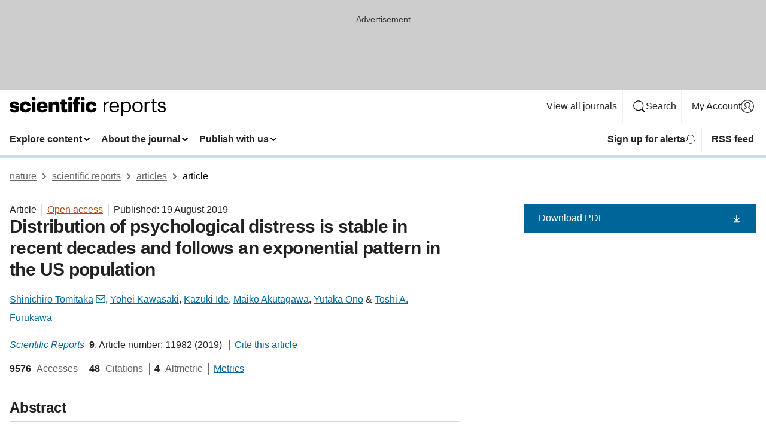

--- FILE ---
content_type: text/html; charset="UTF-8"
request_url: https://www.nature.com/articles/s41598-019-47322-1?error=cookies_not_supported&code=bea388fb-2743-4227-9cb5-b73b34962dbd
body_size: 122507
content:
<!DOCTYPE html>
<html lang="en" class="grade-c">
<head>
    <title>Distribution of psychological distress is stable in recent decades and follows an exponential pattern in the US population | Scientific Reports</title>
    
        
<link rel="alternate" type="application/rss+xml" href="https://www.nature.com/srep.rss"/>


    

<link rel="preconnect" href="https://cmp.nature.com" crossorigin>

<meta http-equiv="X-UA-Compatible" content="IE=edge">
<meta name="applicable-device" content="pc,mobile">
<meta name="viewport" content="width=device-width,initial-scale=1.0,maximum-scale=5,user-scalable=yes">
<meta name="360-site-verification" content="5a2dc4ab3fcb9b0393241ffbbb490480" />

<script data-test="dataLayer">
    window.dataLayer = [{"content":{"category":{"contentType":"article","legacy":{"webtrendsPrimaryArticleType":"research","webtrendsSubjectTerms":"depression;epidemiology","webtrendsContentCategory":null,"webtrendsContentCollection":null,"webtrendsContentGroup":"Scientific Reports","webtrendsContentGroupType":null,"webtrendsContentSubGroup":"Article","status":null}},"article":{"doi":"10.1038/s41598-019-47322-1"},"attributes":{"cms":null,"deliveryPlatform":"oscar","copyright":{"open":true,"legacy":{"webtrendsLicenceType":"http://creativecommons.org/licenses/by/4.0/"}}},"contentInfo":{"authors":["Shinichiro Tomitaka","Yohei Kawasaki","Kazuki Ide","Maiko Akutagawa","Yutaka Ono","Toshi A. Furukawa"],"publishedAt":1566172800,"publishedAtString":"2019-08-19","title":"Distribution of psychological distress is stable in recent decades and follows an exponential pattern in the US population","legacy":null,"publishedAtTime":null,"documentType":"aplusplus","subjects":"Depression,Epidemiology"},"journal":{"pcode":"srep","title":"scientific reports","volume":"9","issue":"1","id":41598,"publishingModel":"Open Access"},"authorization":{"status":true},"features":[{"name":"furtherReadingSection","present":true}],"collection":null},"page":{"category":{"pageType":"article"},"attributes":{"template":"mosaic","featureFlags":[{"name":"download-collection-test","active":false},{"name":"download-issue-test","active":false},{"name":"nature-onwards-journey","active":false}],"testGroup":null},"search":null},"privacy":{},"version":"1.0.0","product":null,"session":null,"user":null,"backHalfContent":true,"country":"US","hasBody":true,"uneditedManuscript":false,"twitterId":["o3xnx","o43y9","o3ef7"],"baiduId":"d38bce82bcb44717ccc29a90c4b781ea","japan":false}];
    window.dataLayer.push({
        ga4MeasurementId: 'G-ERRNTNZ807',
        ga360TrackingId: 'UA-71668177-1',
        twitterId: ['3xnx', 'o43y9', 'o3ef7'],
        baiduId: 'd38bce82bcb44717ccc29a90c4b781ea',
        ga4ServerUrl: 'https://collect.nature.com',
        imprint: 'nature'
    });
</script>

<script>
    (function(w, d) {
        w.config = w.config || {};
        w.config.mustardcut = false;

        
        if (w.matchMedia && w.matchMedia('only print, only all and (prefers-color-scheme: no-preference), only all and (prefers-color-scheme: light), only all and (prefers-color-scheme: dark)').matches) {
            w.config.mustardcut = true;
            d.classList.add('js');
            d.classList.remove('grade-c');
            d.classList.remove('no-js');
        }
    })(window, document.documentElement);
</script>
 



     
    
    
        
    
    <style>@media only print, only all and (prefers-color-scheme: no-preference), only all and (prefers-color-scheme: light), only all and (prefers-color-scheme: dark) {  .c-card--major .c-card__title,.u-h1,.u-h2,h1,h2,h2.app-access-wall__title{font-family:-apple-system,BlinkMacSystemFont,Segoe UI,Roboto,Oxygen-Sans,Ubuntu,Cantarell,Helvetica Neue,sans-serif;font-weight:700}.c-article-editorial-summary__container .c-article-editorial-summary__article-title,.c-card__title,.c-reading-companion__figure-title,.u-h3,.u-h4,h3,h4,h5,h6{letter-spacing:-.0117156rem}html{line-height:1.15;text-size-adjust:100%;box-sizing:border-box;font-size:100%;height:100%;overflow-y:scroll}body{background:#eee;color:#222;font-family:-apple-system,BlinkMacSystemFont,Segoe UI,Roboto,Oxygen-Sans,Ubuntu,Cantarell,Helvetica Neue,sans-serif;font-size:1.125rem;line-height:1.76;margin:0;min-height:100%}details,main{display:block}h1{font-size:2em;margin:.67em 0}a,sup{vertical-align:baseline}a{background-color:transparent;color:#069;overflow-wrap:break-word;text-decoration:underline;text-decoration-skip-ink:auto;word-break:break-word}b{font-weight:bolder}sup{font-size:75%;line-height:0;position:relative;top:-.5em}img{border:0;height:auto;max-width:100%;vertical-align:middle}button,input,select{font-family:inherit;font-size:100%;line-height:1.15;margin:0}button,input{overflow:visible}button,select{text-transform:none}[type=submit],button{-webkit-appearance:button}[type=checkbox]{box-sizing:border-box;padding:0}summary{display:list-item}[hidden]{display:none}button{border-radius:0;cursor:pointer}h1{font-size:2rem;font-weight:700;letter-spacing:-.0390625rem;line-height:2.25rem}.c-card--major .c-card__title,.u-h1,.u-h2,button,h1,h2,h2.app-access-wall__title{font-family:-apple-system,BlinkMacSystemFont,Segoe UI,Roboto,Oxygen-Sans,Ubuntu,Cantarell,Helvetica Neue,sans-serif}.c-card--major .c-card__title,.u-h2,h2{font-size:1.5rem;font-weight:700;letter-spacing:-.0117156rem;line-height:1.6rem}.u-h3{letter-spacing:-.0117156rem}.c-article-editorial-summary__container .c-article-editorial-summary__article-title,.c-card__title,.c-reading-companion__figure-title,.u-h3,.u-h4,h3,h4,h5,h6{font-family:-apple-system,BlinkMacSystemFont,Segoe UI,Roboto,Oxygen-Sans,Ubuntu,Cantarell,Helvetica Neue,sans-serif;font-size:1.25rem;font-weight:700;line-height:1.4rem}.c-article-editorial-summary__container .c-article-editorial-summary__article-title,.c-reading-companion__figure-title,.u-h4,h3,h4,h5,h6{letter-spacing:-.0117156rem}.c-reading-companion__figure-title,.u-h4{font-size:1.125rem}input+label{padding-left:.5em}nav ol,nav ul{list-style:none none}p:empty{display:none}.c-nature-box{background-color:#fff;border:1px solid #d5d5d5;border-radius:2px;box-shadow:0 0 5px 0 rgba(51,51,51,.1);line-height:1.3;margin-bottom:24px;padding:16px 16px 3px}.c-nature-box__text{font-size:1rem;margin-bottom:16px}.c-nature-box--access-to-pdf{display:none}@media only screen and (min-width:1024px){.c-nature-box--mobile{display:none}}.c-nature-box .c-pdf-download{margin-bottom:16px!important}.c-nature-box svg+.c-article__button-text{margin-left:8px}.c-nature-box--version{background-color:#eee}.c-nature-box__wrapper{transform:translateZ(0)}.c-nature-box__wrapper--placeholder{min-height:165px}.sans-serif{font-family:-apple-system,BlinkMacSystemFont,Segoe UI,Roboto,Oxygen-Sans,Ubuntu,Cantarell,Helvetica Neue,sans-serif}.article-page{background:#fff}p{overflow-wrap:break-word;word-break:break-word}.c-article-header{font-family:-apple-system,BlinkMacSystemFont,Segoe UI,Roboto,Oxygen-Sans,Ubuntu,Cantarell,Helvetica Neue,sans-serif;margin-bottom:40px}.c-article-identifiers{color:#6f6f6f;display:flex;flex-wrap:wrap;font-size:1rem;line-height:1.3;list-style:none;padding:0}.c-article-identifiers__item{list-style:none;margin-right:8px;padding-right:8px}.c-article-identifiers__item:last-child{margin-right:0;padding-right:0}.c-article-title{font-size:1.5rem;line-height:1.25;margin:0 0 16px}@media only screen and (min-width:768px){.c-article-title{font-size:1.875rem;line-height:1.2}}.c-article-author-list{display:inline;font-size:1rem;list-style:none;margin:0 8px 0 0;padding:0;width:100%}.c-article-author-list__item{display:inline;padding-right:0}.c-article-author-list svg{margin-left:4px}.c-article-author-list__show-more{display:none;margin-right:4px}.c-article-author-list__button,.js .c-article-author-list__item--hide,.js .c-article-author-list__show-more{display:none}.js .c-article-author-list--long .c-article-author-list__show-more,.js .c-article-author-list--long+.c-article-author-list__button{display:inline}@media only screen and (max-width:539px){.js .c-article-author-list__item--hide-small-screen{display:none}.js .c-article-author-list--short .c-article-author-list__show-more,.js .c-article-author-list--short+.c-article-author-list__button{display:inline}}#uptodate-client,.js .c-article-author-list--expanded .c-article-author-list__show-more{display:none!important}.js .c-article-author-list--expanded .c-article-author-list__item--hide-small-screen{display:inline!important}.c-article-author-list__button,.c-button-author-list{background:#ebf1f5;border:4px solid #ebf1f5;border-radius:20px;color:#666;font-size:.875rem;line-height:1.4;padding:2px 11px 2px 8px;text-decoration:none}.c-article-author-list__button svg,.c-button-author-list svg{margin:1px 4px 0 0}.c-article-author-list__button:hover,.c-button-author-list:hover{background:#069;border-color:transparent;color:#fff}.c-article-info-details{font-size:1rem;margin-bottom:8px;margin-top:16px}.c-article-info-details__cite-as{border-left:1px solid #6f6f6f;margin-left:8px;padding-left:8px}.c-article-metrics-bar{display:flex;flex-wrap:wrap;font-size:1rem;line-height:1.3}.c-article-metrics-bar__wrapper{margin:16px 0}.c-article-metrics-bar__item{align-items:baseline;border-right:1px solid #6f6f6f;margin-right:8px}.c-article-metrics-bar__item:last-child{border-right:0}.c-article-metrics-bar__count{font-weight:700;margin:0}.c-article-metrics-bar__label{color:#626262;font-style:normal;font-weight:400;margin:0 10px 0 5px}.c-article-metrics-bar__details{margin:0}.c-article-main-column{font-family:-apple-system,BlinkMacSystemFont,Segoe UI,Roboto,Oxygen-Sans,Ubuntu,Cantarell,Helvetica Neue,sans-serif;margin-right:8.6%;width:60.2%}@media only screen and (max-width:1023px){.c-article-main-column{margin-right:0;width:100%}}.c-article-extras{float:left;font-family:-apple-system,BlinkMacSystemFont,Segoe UI,Roboto,Oxygen-Sans,Ubuntu,Cantarell,Helvetica Neue,sans-serif;width:31.2%}@media only screen and (max-width:1023px){.c-article-extras{display:none}}.c-article-associated-content__container .c-article-associated-content__title,.c-article-section__title{border-bottom:2px solid #d5d5d5;font-size:1.25rem;margin:0;padding-bottom:8px}@media only screen and (min-width:768px){.c-article-associated-content__container .c-article-associated-content__title,.c-article-section__title{font-size:1.5rem;line-height:1.24}}.c-article-associated-content__container .c-article-associated-content__title{margin-bottom:8px}.c-article-body p{margin-bottom:24px;margin-top:0}.c-article-section{clear:both}.c-article-section__content{margin-bottom:40px;padding-top:8px}@media only screen and (max-width:1023px){.c-article-section__content{padding-left:0}}.c-article-authors-search{margin-bottom:24px;margin-top:0}.c-article-authors-search__item,.c-article-authors-search__title{font-family:-apple-system,BlinkMacSystemFont,Segoe UI,Roboto,Oxygen-Sans,Ubuntu,Cantarell,Helvetica Neue,sans-serif}.c-article-authors-search__title{color:#626262;font-size:1.05rem;font-weight:700;margin:0;padding:0}.c-article-authors-search__item{font-size:1rem}.c-article-authors-search__text{margin:0}.c-code-block{border:1px solid #fff;font-family:monospace;margin:0 0 24px;padding:20px}.c-code-block__heading{font-weight:400;margin-bottom:16px}.c-code-block__line{display:block;overflow-wrap:break-word;white-space:pre-wrap}.c-article-share-box__no-sharelink-info{font-size:.813rem;font-weight:700;margin-bottom:24px;padding-top:4px}.c-article-share-box__only-read-input{border:1px solid #d5d5d5;box-sizing:content-box;display:inline-block;font-size:.875rem;font-weight:700;height:24px;margin-bottom:8px;padding:8px 10px}.c-article-share-box__button--link-like{background-color:transparent;border:0;color:#069;cursor:pointer;font-size:.875rem;margin-bottom:8px;margin-left:10px}.c-article-editorial-summary__container{font-family:-apple-system,BlinkMacSystemFont,Segoe UI,Roboto,Oxygen-Sans,Ubuntu,Cantarell,Helvetica Neue,sans-serif;font-size:1rem}.c-article-editorial-summary__container .c-article-editorial-summary__content p:last-child{margin-bottom:0}.c-article-editorial-summary__container .c-article-editorial-summary__content--less{max-height:9.5rem;overflow:hidden}.c-article-editorial-summary__container .c-article-editorial-summary__button{background-color:#fff;border:0;color:#069;font-size:.875rem;margin-bottom:16px}.c-article-editorial-summary__container .c-article-editorial-summary__button.active,.c-article-editorial-summary__container .c-article-editorial-summary__button.hover,.c-article-editorial-summary__container .c-article-editorial-summary__button:active,.c-article-editorial-summary__container .c-article-editorial-summary__button:hover{text-decoration:underline;text-decoration-skip-ink:auto}.c-article-associated-content__container .c-article-associated-content__collection-label{font-size:.875rem;line-height:1.4}.c-article-associated-content__container .c-article-associated-content__collection-title{line-height:1.3}.c-reading-companion{clear:both;min-height:389px}.c-reading-companion__sticky{max-width:389px}.c-reading-companion__scroll-pane{margin:0;min-height:200px;overflow:hidden auto}.c-reading-companion__tabs{display:flex;flex-flow:row nowrap;font-size:1rem;list-style:none;margin:0 0 8px;padding:0}.c-reading-companion__tabs>li{flex-grow:1}.c-reading-companion__tab{background-color:#eee;border:1px solid #d5d5d5;border-image:initial;border-left-width:0;color:#0067c5;font-size:1rem;padding:8px 8px 8px 15px;text-align:left;width:100%}.c-reading-companion__tabs li:first-child .c-reading-companion__tab{border-left-width:1px}.c-reading-companion__tab--active{background-color:#fff;border-bottom:1px solid #fff;color:#222;font-weight:700}.c-reading-companion__sections-list{list-style:none;padding:0}.c-reading-companion__figures-list,.c-reading-companion__references-list{list-style:none;min-height:389px;padding:0}.c-reading-companion__sections-list{margin:0 0 8px;min-height:50px}.c-reading-companion__section-item{font-size:1rem;padding:0}.c-reading-companion__section-item a{display:block;line-height:1.5;overflow:hidden;padding:8px 0 8px 16px;text-overflow:ellipsis;white-space:nowrap}.c-reading-companion__figure-item{border-top:1px solid #d5d5d5;font-size:1rem;padding:16px 8px 16px 0}.c-reading-companion__figure-item:first-child{border-top:none;padding-top:8px}.c-reading-companion__reference-item{border-top:1px solid #d5d5d5;font-size:1rem;padding:8px 8px 8px 16px}.c-reading-companion__reference-item:first-child{border-top:none}.c-reading-companion__reference-item a{word-break:break-word}.c-reading-companion__reference-citation{display:inline}.c-reading-companion__reference-links{font-size:.813rem;font-weight:700;list-style:none;margin:8px 0 0;padding:0;text-align:right}.c-reading-companion__reference-links>a{display:inline-block;padding-left:8px}.c-reading-companion__reference-links>a:first-child{display:inline-block;padding-left:0}.c-reading-companion__figure-title{display:block;margin:0 0 8px}.c-reading-companion__figure-links{display:flex;justify-content:space-between;margin:8px 0 0}.c-reading-companion__figure-links>a{align-items:center;display:flex}.c-reading-companion__figure-full-link svg{height:.8em;margin-left:2px}.c-reading-companion__panel{border-top:none;display:none;margin-top:0;padding-top:0}.c-cod,.c-reading-companion__panel--active{display:block}.c-cod{font-size:1rem;width:100%}.c-cod__form{background:#ebf0f3}.c-cod__prompt{font-size:1.125rem;line-height:1.3;margin:0 0 24px}.c-cod__label{display:block;margin:0 0 4px}.c-cod__row{display:flex;margin:0 0 16px}.c-cod__row:last-child{margin:0}.c-cod__input{border:1px solid #d5d5d5;border-radius:2px;flex:1 1 auto;margin:0;padding:13px}.c-cod__input--submit{background-color:#069;border:1px solid #069;color:#fff;flex-shrink:1;margin-left:8px;transition:background-color .2s ease-out 0s,color .2s ease-out 0s}.c-cod__input--submit-single{flex-basis:100%;flex-shrink:0;margin:0}.c-cod__input--submit:focus,.c-cod__input--submit:hover{background-color:#fff;color:#069}.c-pdf-download__link .u-icon{padding-top:2px}.c-pdf-download{display:flex;margin-bottom:24px;max-height:48px}@media only screen and (min-width:540px){.c-pdf-download{max-height:none}}@media only screen and (min-width:1024px){.c-pdf-download{max-height:48px}}.c-pdf-download__link{display:flex;flex:1 1 0%}.c-pdf-download__link:hover{text-decoration:none}.c-pdf-download__text{padding-right:4px}@media only screen and (max-width:539px){.c-pdf-download__text{text-transform:capitalize}}@media only screen and (min-width:540px){.c-pdf-download__text{padding-right:8px}}.c-context-bar--sticky .c-pdf-download{display:block;margin-bottom:0;white-space:nowrap}@media only screen and (max-width:539px){.c-pdf-download .u-sticky-visually-hidden{border:0;clip:rect(0,0,0,0);height:1px;margin:-100%;overflow:hidden;padding:0;position:absolute!important;width:1px}}.c-pdf-container{display:flex;justify-content:flex-end}@media only screen and (max-width:539px){.c-pdf-container .c-pdf-download{display:flex;flex-basis:100%}}.c-pdf-container .c-pdf-download+.c-pdf-download{margin-left:16px}.c-article-extras .c-pdf-container .c-pdf-download{width:100%}.c-article-extras .c-pdf-container .c-pdf-download+.c-pdf-download{margin-left:0}@media only screen and (min-width:540px){.c-context-bar--sticky .c-pdf-download__link{align-items:center;flex:1 1 183px}}@media only screen and (max-width:320px){.c-context-bar--sticky .c-pdf-download__link{padding:16px}}.article-page--commercial .c-article-main-column .c-pdf-button__container .c-pdf-download{display:none}@media only screen and (max-width:1023px){.article-page--commercial .c-article-main-column .c-pdf-button__container .c-pdf-download{display:block}}.c-recommendations-column-switch .c-meta{margin-top:auto}.c-context-bar{box-shadow:0 0 10px 0 rgba(51,51,51,.2);position:relative;width:100%}.c-context-bar__container{margin:0 auto;max-width:1280px;padding:0 16px}.c-context-bar__title{display:none}.app-researcher-popup__link.hover,.app-researcher-popup__link.visited,.app-researcher-popup__link:hover,.app-researcher-popup__link:visited,.c-article-metrics__heading a,.c-article-metrics__posts .c-card__title a{color:inherit}.c-article-authors-search__list{align-items:center;display:flex;flex-wrap:wrap;gap:16px 16px;justify-content:center}@media only screen and (min-width:320px){.c-article-authors-search__list{justify-content:normal}}.c-article-authors-search__text{align-items:center;display:flex;flex-flow:column wrap;font-size:14px;justify-content:center}@media only screen and (min-width:320px){.c-article-authors-search__text{flex-direction:row;font-size:16px}}.c-article-authors-search__links-text{font-weight:700;margin-right:8px;text-align:center}@media only screen and (min-width:320px){.c-article-authors-search__links-text{text-align:left}}.c-article-authors-search__list-item--left{flex:1 1 100%}@media only screen and (min-width:320px){.c-article-authors-search__list-item--left{flex-basis:auto}}.c-article-authors-search__list-item--right{flex:1 1 auto}.c-article-identifiers{margin:0}.c-article-identifiers__item{border-right:2px solid #cedbe0;color:#222;font-size:14px}@media only screen and (min-width:320px){.c-article-identifiers__item{font-size:16px}}.c-article-identifiers__item:last-child{border-right:none}.c-article-metrics__posts .c-card__title{font-size:1.05rem}.c-article-metrics__posts .c-card__title+span{color:#6f6f6f;font-size:1rem}.app-author-list{color:#222;font-family:-apple-system,BlinkMacSystemFont,Segoe UI,Roboto,Oxygen-Sans,Ubuntu,Cantarell,Helvetica Neue,sans-serif;font-size:1rem;line-height:1.4;list-style:none;margin:0;padding:0}.app-author-list>li,.c-breadcrumbs>li,.c-footer__links>li,.js .app-author-list,.u-list-comma-separated>li,.u-list-inline>li{display:inline}.app-author-list>li:not(:first-child):not(:last-child):before{content:", "}.app-author-list>li:not(:only-child):last-child:before{content:" & "}.app-author-list--compact{font-size:.875rem;line-height:1.4}.app-author-list--truncated>li:not(:only-child):last-child:before{content:" ... "}.js .app-author-list__hide{display:none;visibility:hidden}.js .app-author-list__hide:first-child+*{margin-block-start:0}.c-ad{text-align:center}@media only screen and (min-width:320px){.c-ad{padding:8px}}.c-ad--728x90{background-color:#ccc;display:none}.c-ad--728x90 .c-ad__inner{min-height:calc(1.5em + 94px)}@media only screen and (min-width:768px){.js .c-ad--728x90{display:none}.js .u-show-following-ad+.c-ad--728x90{display:block}}.c-ad__label{color:#333;font-weight:400;line-height:1.5;margin-bottom:4px}.c-ad__label,.c-meta{font-family:-apple-system,BlinkMacSystemFont,Segoe UI,Roboto,Oxygen-Sans,Ubuntu,Cantarell,Helvetica Neue,sans-serif;font-size:.875rem}.c-meta{color:inherit;line-height:1.4;list-style:none;margin:0;padding:0}.c-meta--large{font-size:1rem}.c-meta--large .c-meta__item{margin-bottom:8px}.c-meta__item{display:inline-block;margin-bottom:4px}.c-meta__item:not(:last-child){border-right:1px solid #d5d5d5;margin-right:4px;padding-right:4px}@media only screen and (max-width:539px){.c-meta__item--block-sm-max{display:block}.c-meta__item--block-sm-max:not(:last-child){border-right:none;margin-right:0;padding-right:0}}@media only screen and (min-width:1024px){.c-meta__item--block-at-lg{display:block}.c-meta__item--block-at-lg:not(:last-child){border-right:none;margin-right:0;padding-right:0}}.c-meta__type{font-weight:700;text-transform:none}.c-skip-link{background:#069;bottom:auto;color:#fff;font-family:-apple-system,BlinkMacSystemFont,Segoe UI,Roboto,Oxygen-Sans,Ubuntu,Cantarell,Helvetica Neue,sans-serif;font-size:.875rem;padding:8px;position:absolute;text-align:center;transform:translateY(-100%);z-index:9999}@media (prefers-reduced-motion:reduce){.c-skip-link{transition:top .3s ease-in-out 0s}}@media print{.c-skip-link{display:none}}.c-skip-link:link{color:#fff}.c-status-message{align-items:center;box-sizing:border-box;display:flex;font-family:-apple-system,BlinkMacSystemFont,Segoe UI,Roboto,Oxygen-Sans,Ubuntu,Cantarell,Helvetica Neue,sans-serif;font-size:1rem;position:relative;width:100%}.c-card__summary>p:last-child,.c-status-message :last-child{margin-bottom:0}.c-status-message--boxed{background-color:#fff;border:1px solid #eee;border-radius:2px;line-height:1.4;padding:16px}.c-status-message__heading{font-family:-apple-system,BlinkMacSystemFont,Segoe UI,Roboto,Oxygen-Sans,Ubuntu,Cantarell,Helvetica Neue,sans-serif;font-size:1rem;font-weight:700}.c-status-message__icon{fill:currentcolor;display:inline-block;flex:0 0 auto;height:1.5em;margin-right:8px;transform:translate(0);vertical-align:text-top;width:1.5em}.c-status-message__icon--top{align-self:flex-start}.c-status-message--info .c-status-message__icon{color:#003f8d}.c-status-message--boxed.c-status-message--info{border-bottom:4px solid #003f8d}.c-status-message--error .c-status-message__icon{color:#c40606}.c-status-message--boxed.c-status-message--error{border-bottom:4px solid #c40606}.c-status-message--success .c-status-message__icon{color:#00b8b0}.c-status-message--boxed.c-status-message--success{border-bottom:4px solid #00b8b0}.c-status-message--warning .c-status-message__icon{color:#edbc53}.c-status-message--boxed.c-status-message--warning{border-bottom:4px solid #edbc53}.c-breadcrumbs{color:#000;font-family:-apple-system,BlinkMacSystemFont,Segoe UI,Roboto,Oxygen-Sans,Ubuntu,Cantarell,Helvetica Neue,sans-serif;font-size:1rem;list-style:none;margin:0;padding:0}.c-breadcrumbs__link{color:#666}svg.c-breadcrumbs__chevron{margin:4px 4px 0;fill:#888;height:10px;width:10px}@media only screen and (max-width:539px){.c-breadcrumbs .c-breadcrumbs__item{display:none}.c-breadcrumbs .c-breadcrumbs__item:last-child,.c-breadcrumbs .c-breadcrumbs__item:nth-last-child(2){display:inline}}.c-card{background-color:transparent;border:0;box-shadow:none;display:flex;flex-direction:column;font-size:14px;min-width:0;overflow:hidden;padding:0;position:relative}.c-card--no-shape{background:0 0;border:0;box-shadow:none}.c-card__image{display:flex;justify-content:center;overflow:hidden;padding-bottom:56.25%;position:relative}@supports (aspect-ratio:1/1){.c-card__image{padding-bottom:0}}.c-card__image img{left:0;min-height:100%;min-width:100%;position:absolute}@supports ((-o-object-fit:cover) or (object-fit:cover)){.c-card__image img{height:100%;object-fit:cover;width:100%}}.c-card__body{flex:1 1 auto;padding:16px}.c-card--no-shape .c-card__body{padding:0}.c-card--no-shape .c-card__body:not(:first-child){padding-top:16px}.c-card__title{letter-spacing:-.01875rem;margin-bottom:8px;margin-top:0}[lang=de] .c-card__title{hyphens:auto}.c-card__summary{line-height:1.4}.c-card__summary>p{margin-bottom:5px}.c-card__summary a{text-decoration:underline}.c-card__link:not(.c-card__link--no-block-link):before{bottom:0;content:"";left:0;position:absolute;right:0;top:0}.c-card--flush .c-card__body{padding:0}.c-card--major{font-size:1rem}.c-card--dark{background-color:#29303c;border-width:0;color:#e3e4e5}.c-card--dark .c-card__title{color:#fff}.c-card--dark .c-card__link,.c-card--dark .c-card__summary a{color:inherit}.c-header{background-color:#fff;border-bottom:5px solid #000;font-size:1rem;line-height:1.4;margin-bottom:16px}.c-header__row{padding:0;position:relative}.c-header__row:not(:last-child){border-bottom:1px solid #eee}.c-header__split{align-items:center;display:flex;justify-content:space-between}.c-header__logo-container{flex:1 1 0px;line-height:0;margin:8px 24px 8px 0}.c-header__logo{transform:translateZ(0)}.c-header__logo img{max-height:32px}.c-header__container{margin:0 auto;max-width:1280px}.c-header__menu{align-items:center;display:flex;flex:0 1 auto;flex-wrap:wrap;font-weight:700;gap:8px 8px;line-height:1.4;list-style:none;margin:0 -4px;padding:0}@media print{.c-header__menu{display:none}}@media only screen and (max-width:1023px){.c-header__menu--hide-lg-max{display:none;visibility:hidden}}.c-header__menu--global{font-weight:400;justify-content:flex-end}.c-header__menu--global svg{display:none;visibility:hidden}.c-header__menu--global svg:first-child+*{margin-block-start:0}@media only screen and (min-width:540px){.c-header__menu--global svg{display:block;visibility:visible}}.c-header__menu--journal{font-size:.875rem;margin:8px 0 8px -8px}@media only screen and (min-width:540px){.c-header__menu--journal{flex-wrap:nowrap;font-size:1rem}}.c-header__item{padding-bottom:0;padding-top:0;position:static}.c-header__item--pipe{border-left:2px solid #eee;padding-left:8px}.c-header__item--padding{padding-bottom:8px;padding-top:8px}@media only screen and (min-width:540px){.c-header__item--dropdown-menu{position:relative}}@media only screen and (min-width:1024px){.c-header__item--hide-lg{display:none;visibility:hidden}}@media only screen and (max-width:767px){.c-header__item--hide-md-max{display:none;visibility:hidden}.c-header__item--hide-md-max:first-child+*{margin-block-start:0}}.c-header__link{align-items:center;color:inherit;display:inline-flex;gap:4px 4px;padding:8px;white-space:nowrap}.c-header__link svg{transition-duration:.2s}.c-header__show-text{display:none;visibility:hidden}.has-tethered .c-header__heading--js-hide:first-child+*{margin-block-start:0}@media only screen and (min-width:540px){.c-header__show-text{display:inline;visibility:visible}}.c-header__show-text-sm{display:inline;visibility:visible}@media only screen and (min-width:540px){.c-header__show-text-sm{display:none;visibility:hidden}.c-header__show-text-sm:first-child+*{margin-block-start:0}}.c-header__dropdown{background-color:#000;border-bottom:1px solid #2f2f2f;color:#eee;font-size:.875rem;line-height:1.2;padding:16px 0}@media print{.c-header__dropdown{display:none}}.c-header__heading{display:inline-block;font-family:-apple-system,BlinkMacSystemFont,Segoe UI,Roboto,Oxygen-Sans,Ubuntu,Cantarell,Helvetica Neue,sans-serif;font-size:1.25rem;font-weight:400;line-height:1.4;margin-bottom:8px}.c-header__heading--keyline{border-top:1px solid;border-color:#2f2f2f;margin-top:16px;padding-top:16px;width:100%}.c-header__list{display:flex;flex-wrap:wrap;gap:0 16px;list-style:none;margin:0 -8px}.c-header__flush{margin:0 -8px}.c-header__visually-hidden{border:0;clip:rect(0,0,0,0);height:1px;margin:-100%;overflow:hidden;padding:0;position:absolute!important;width:1px}.c-header__search-form{margin-bottom:8px}.c-header__search-layout{display:flex;flex-wrap:wrap;gap:16px 16px}.c-header__search-layout>:first-child{flex:999 1 auto}.c-header__search-layout>*{flex:1 1 auto}.c-header__search-layout--max-width{max-width:720px}.c-header__search-button{align-items:center;background-color:transparent;background-image:none;border:1px solid #fff;border-radius:2px;color:#fff;cursor:pointer;display:flex;font-family:sans-serif;font-size:1rem;justify-content:center;line-height:1.15;margin:0;padding:8px 16px;position:relative;text-decoration:none;transition:all .25s ease 0s,color .25s ease 0s,border-color .25s ease 0s;width:100%}.c-header__input,.c-header__select{border:1px solid;border-radius:3px;box-sizing:border-box;font-size:1rem;padding:8px 16px;width:100%}.c-header__select{-webkit-appearance:none;background-image:url("data:image/svg+xml,%3Csvg height='16' viewBox='0 0 16 16' width='16' xmlns='http://www.w3.org/2000/svg'%3E%3Cpath d='m5.58578644 3-3.29289322-3.29289322c-.39052429-.39052429-.39052429-1.02368927 0-1.41421356s1.02368927-.39052429 1.41421356 0l4 4c.39052429.39052429.39052429 1.02368927 0 1.41421356l-4 4c-.39052429.39052429-1.02368927.39052429-1.41421356 0s-.39052429-1.02368927 0-1.41421356z' fill='%23333' fill-rule='evenodd' transform='matrix(0 1 -1 0 11 3)'/%3E%3C/svg%3E");background-position:right .7em top 50%;background-repeat:no-repeat;background-size:1em;box-shadow:0 1px 0 1px rgba(0,0,0,.04);display:block;margin:0;max-width:100%;min-width:150px}@media only screen and (min-width:540px){.c-header__menu--journal .c-header__item--dropdown-menu:last-child .c-header__dropdown.has-tethered{left:auto;right:0}}@media only screen and (min-width:768px){.c-header__menu--journal .c-header__item--dropdown-menu:last-child .c-header__dropdown.has-tethered{left:0;right:auto}}.c-header__dropdown.has-tethered{border-bottom:0;border-radius:0 0 2px 2px;left:0;position:absolute;top:100%;transform:translateY(5px);width:100%;z-index:1}@media only screen and (min-width:540px){.c-header__dropdown.has-tethered{transform:translateY(8px);width:auto}}@media only screen and (min-width:768px){.c-header__dropdown.has-tethered{min-width:225px}}.c-header__dropdown--full-width.has-tethered{padding:32px 0 24px;transform:none;width:100%}.has-tethered .c-header__heading--js-hide{display:none;visibility:hidden}.has-tethered .c-header__list--js-stack{flex-direction:column}.has-tethered .c-header__item--keyline,.has-tethered .c-header__list~.c-header__list .c-header__item:first-child{border-top:1px solid #d5d5d5;margin-top:8px;padding-top:8px}.c-header__item--snid-account-widget{display:flex}.c-header__container{padding:0 4px}.c-header__list{padding:0 12px}.c-header__menu .c-header__link{font-size:14px}.c-header__item--snid-account-widget .c-header__link{padding:8px}.c-header__menu--journal{margin-left:0}@media only screen and (min-width:540px){.c-header__container{padding:0 16px}.c-header__menu--journal{margin-left:-8px}.c-header__menu .c-header__link{font-size:16px}.c-header__link--search{gap:13px 13px}}.u-button{align-items:center;background-color:transparent;background-image:none;border-radius:2px;cursor:pointer;display:inline-flex;font-family:sans-serif;font-size:1rem;justify-content:center;line-height:1.3;margin:0;padding:8px;position:relative;text-decoration:none;transition:all .25s ease 0s,color .25s ease 0s,border-color .25s ease 0s;width:auto}.u-button svg,.u-button--primary svg{fill:currentcolor}.u-button{border:1px solid #069;color:#069}.u-button--primary{background-color:#069;background-image:none;border:1px solid #069;color:#fff}.u-button--full-width{display:flex;width:100%}.u-display-none{display:none}.js .u-js-hide,.u-hide{display:none;visibility:hidden}.u-hide:first-child+*{margin-block-start:0}.u-visually-hidden{border:0;clip:rect(0,0,0,0);height:1px;margin:-100%;overflow:hidden;padding:0;position:absolute!important;width:1px}@media print{.u-hide-print{display:none}}@media only screen and (min-width:1024px){.u-hide-at-lg{display:none;visibility:hidden}.u-hide-at-lg:first-child+*{margin-block-start:0}}.u-clearfix:after,.u-clearfix:before{content:"";display:table}.u-clearfix:after{clear:both}.u-color-open-access{color:#b74616}.u-float-left{float:left}.u-icon{fill:currentcolor;display:inline-block;height:1em;transform:translate(0);vertical-align:text-top;width:1em}.u-full-height{height:100%}.u-link-inherit{color:inherit}.u-list-reset{list-style:none;margin:0;padding:0}.u-text-bold{font-weight:700}.u-container{margin:0 auto;max-width:1280px;padding:0 16px}.u-justify-content-space-between{justify-content:space-between}.u-mt-32{margin-top:32px}.u-mb-8{margin-bottom:8px}.u-mb-16{margin-bottom:16px}.u-mb-24{margin-bottom:24px}.u-mb-32{margin-bottom:32px}.u-mb-48{margin-bottom:48px}.u-pa-16{padding:16px}html *,html :after,html :before{box-sizing:inherit}.c-article-section__title,.c-article-title{font-weight:700}.c-card__title{line-height:1.4em}.c-article__button{background-color:#069;border:1px solid #069;border-radius:2px;color:#fff;display:flex;font-family:-apple-system,BlinkMacSystemFont,Segoe UI,Roboto,Oxygen-Sans,Ubuntu,Cantarell,Helvetica Neue,sans-serif;font-size:.875rem;line-height:1.4;margin-bottom:16px;padding:13px;transition:background-color .2s ease-out 0s,color .2s ease-out 0s}.c-article__button,.c-article__button:hover{text-decoration:none}.c-article__button--inverted,.c-article__button:hover{background-color:#fff;color:#069}.c-article__button--inverted:hover{background-color:#069;color:#fff}.c-header__link{text-decoration:inherit}.grade-c-hide{display:block}.c-pdf-download__link{padding:13px 24px} } </style>




    
        <link data-test="critical-css-handler" data-inline-css-source="critical-css" rel="stylesheet" href="/static/css/enhanced-article-1e72f97fd7.css" media="print" onload="this.media='only print, only all and (prefers-color-scheme: no-preference), only all and (prefers-color-scheme: light), only all and (prefers-color-scheme: dark)';this.onload=null">
    
    <noscript>
        <link rel="stylesheet" type="text/css" href="/static/css/enhanced-article-1e72f97fd7.css" media="only print, only all and (prefers-color-scheme: no-preference), only all and (prefers-color-scheme: light), only all and (prefers-color-scheme: dark)">
    </noscript>

<link rel="stylesheet" type="text/css" href="/static/css/article-print-fb7cb72232.css" media="print">
    



<link rel="apple-touch-icon" sizes="180x180" href=/static/images/favicons/nature/apple-touch-icon-f39cb19454.png>
<link rel="icon" type="image/png" sizes="48x48" href=/static/images/favicons/nature/favicon-48x48-b52890008c.png>
<link rel="icon" type="image/png" sizes="32x32" href=/static/images/favicons/nature/favicon-32x32-3fe59ece92.png>
<link rel="icon" type="image/png" sizes="16x16" href=/static/images/favicons/nature/favicon-16x16-951651ab72.png>
<link rel="manifest" href=/static/manifest.json crossorigin="use-credentials">
<link rel="mask-icon" href=/static/images/favicons/nature/safari-pinned-tab-69bff48fe6.svg color="#000000">
<link rel="shortcut icon" href=/static/images/favicons/nature/favicon.ico>
<meta name="msapplication-TileColor" content="#000000">
<meta name="msapplication-config" content=/static/browserconfig.xml>
<meta name="theme-color" content="#000000">
<meta name="application-name" content="Nature">


<script>
    (function () {
        if ( typeof window.CustomEvent === "function" ) return false;
        function CustomEvent ( event, params ) {
            params = params || { bubbles: false, cancelable: false, detail: null };
            var evt = document.createEvent( 'CustomEvent' );
            evt.initCustomEvent( event, params.bubbles, params.cancelable, params.detail );
            return evt;
        }

        CustomEvent.prototype = window.Event.prototype;

        window.CustomEvent = CustomEvent;
    })();
</script>


<script>
    (function (w, d, s) {
        var urlParams = new URLSearchParams(w.location.search);
        if (urlParams.get('gptAdsTest') !== null) {
            d.addEventListener('sncc:initialise', function (e) {
                var t = d.createElement(s);
                var h = d.getElementsByTagName(s)[0];
                t.src = 'https://' + (e.detail.C03 ? 'securepubads.g.doubleclick' : 'pagead2.googlesyndication') + '.net/tag/js/gpt.js';
                t.async = false;
                t.onload = function () {
                    var n = d.createElement(s);
                    n.src = 'https://fed-libs.nature.com/production/gpt-ads-gtm.min.js';
                    n.async = false;
                    h.insertAdjacentElement('afterend', n);
                };
                h.insertAdjacentElement('afterend', t);
            })
        }
    })(window, document, 'script');
</script>
    
<!-- Google Tag Manager -->
<script data-test="gtm-head">
    window.initGTM = function() {
        if (window.config.mustardcut) {
            (function (w, d, s, l, i) {
                w[l] = w[l] || [];
                w[l].push({'gtm.start': new Date().getTime(), event: 'gtm.js'});
                var f = d.getElementsByTagName(s)[0],
                        j = d.createElement(s),
                        dl = l != 'dataLayer' ? '&l=' + l : '';
                j.async = true;
                j.src = 'https://sgtm.nature.com/gtm.js?id=' + i + dl;
                f.parentNode.insertBefore(j, f);
            })(window, document, 'script', 'dataLayer', 'GTM-MRVXSHQ');
        }
    }
</script>
<!-- End Google Tag Manager -->

    <script>
    (function(w,d,t) {
        function cc() {
            var h = w.location.hostname;
            if (h === 'preview-www.nature.com') return;
            var e = d.createElement(t),
                s = d.getElementsByTagName(t)[0];
            if (h === 'nature.com' || h.endsWith('.nature.com')) {
                e.src = 'https://cmp.nature.com/production_live/en/consent-bundle-8-102.js';
                e.setAttribute('onload', "initGTM(window,document,'script','dataLayer','GTM-MRVXSHQ')");
            } else {
                e.src = '/static/js/cookie-consent-es5-bundle-8d962b73c2.js';
                e.setAttribute('data-consent', h);
            }
            s.insertAdjacentElement('afterend', e);
        }
        cc();
    })(window,document,'script');
</script>


<script id="js-position0">
    (function(w, d) {
        w.idpVerifyPrefix = 'https://verify.nature.com';
        w.ra21Host = 'https://wayf.springernature.com';
        var moduleSupport = (function() {
            return 'noModule' in d.createElement('script');
        })();

        if (w.config.mustardcut === true) {
            w.loader = {
                index: 0,
                registered: [],
                scripts: [
                    
                        {src: '/static/js/global-article-es6-bundle-4b65fc7e00.js', test: 'global-article-js', module: true},
                        {src: '/static/js/global-article-es5-bundle-432fb5ed2f.js', test: 'global-article-js', nomodule: true},
                        {src: '/static/js/shared-es6-bundle-0c7392804a.js', test: 'shared-js', module: true},
                        {src: '/static/js/shared-es5-bundle-f97043df39.js', test: 'shared-js', nomodule: true},
                        {src: '/static/js/header-150-es6-bundle-5bb959eaa1.js', test: 'header-150-js', module: true},
                        {src: '/static/js/header-150-es5-bundle-994fde5b1d.js', test: 'header-150-js', nomodule: true}
                    
                ].filter(function (s) {
                    if (s.src === null) return false;
                    if (moduleSupport && s.nomodule) return false;
                    return !(!moduleSupport && s.module);
                }),

                register: function (value) {
                    this.registered.push(value);
                },

                ready: function () {
                    if (this.registered.length === this.scripts.length) {
                        this.registered.forEach(function (fn) {
                            if (typeof fn === 'function') {
                                setTimeout(fn, 0); 
                            }
                        });
                        this.ready = function () {};
                    }
                },

                insert: function (s) {
                    var t = d.getElementById('js-position' + this.index);
                    if (t && t.insertAdjacentElement) {
                        t.insertAdjacentElement('afterend', s);
                    } else {
                        d.head.appendChild(s);
                    }
                    ++this.index;
                },

                createScript: function (script, beforeLoad) {
                    var s = d.createElement('script');
                    s.id = 'js-position' + (this.index + 1);
                    s.setAttribute('data-test', script.test);
                    if (beforeLoad) {
                        s.defer = 'defer';
                        s.onload = function () {
                            if (script.noinit) {
                                loader.register(true);
                            }
                            if (d.readyState === 'interactive' || d.readyState === 'complete') {
                                loader.ready();
                            }
                        };
                    } else {
                        s.async = 'async';
                    }
                    s.src = script.src;
                    return s;
                },

                init: function () {
                    this.scripts.forEach(function (s) {
                        loader.insert(loader.createScript(s, true));
                    });

                    d.addEventListener('DOMContentLoaded', function () {
                        loader.ready();
                        var conditionalScripts;
                        
                            conditionalScripts = [
                                {match: 'div[data-pan-container]', src: '/static/js/pan-zoom-es6-bundle-464a2af269.js', test: 'pan-zoom-js',  module: true },
                                {match: 'div[data-pan-container]', src: '/static/js/pan-zoom-es5-bundle-98fb9b653b.js', test: 'pan-zoom-js',  nomodule: true },
                                {match: 'math,span.mathjax-tex', src: '/static/js/math-es6-bundle-cfe28c12e7.js', test: 'math-js', module: true},
                                {match: 'math,span.mathjax-tex', src: '/static/js/math-es5-bundle-41a1a3e87a.js', test: 'math-js', nomodule: true}
                            ];
                        

                        if (conditionalScripts) {
                            conditionalScripts.filter(function (script) {
                                return !!document.querySelector(script.match) && !((moduleSupport && script.nomodule) || (!moduleSupport && script.module));
                            }).forEach(function (script) {
                                loader.insert(loader.createScript(script));
                            });
                        }
                    }, false);
                }
            };
            loader.init();
        }
    })(window, document);
</script>










<meta name="robots" content="noarchive">
<meta name="access" content="Yes">


<link rel="search" href="https://www.nature.com/search">
<link rel="search" href="https://www.nature.com/opensearch/opensearch.xml" type="application/opensearchdescription+xml" title="nature.com">
<link rel="search" href="https://www.nature.com/opensearch/request" type="application/sru+xml" title="nature.com">





    
    <script type="application/ld+json">{"mainEntity":{"headline":"Distribution of psychological distress is stable in recent decades and follows an exponential pattern in the US population","description":"The prevalence of psychological distress is fairly stable in industrialised countries in recent decades, but the reasons for this stability remain unknown. To investigate the mechanisms underlying stability of psychological distress in the general population of the United States, we analysed the mathematical patterns of the distribution of psychological distress in recent decades. The present study utilised the Kessler psychological distress scale (K6) data from the 1997‒2017 United States National Health Interview Survey. We used overlap coefficients and graphical analysis to investigate the stability and mathematical patterns of the K6 distribution. Overlap coefficients and graphical analysis demonstrated that the distribution of K6 total scores was stable in the United States over the past two decades. Furthermore, the distributions of K6 total scores exhibited an exponential pattern, with the exception of the lower end of the distribution. These findings suggest that the lack of change in the prevalence of psychological distress over several decades is due to the stability of psychological distress distribution itself. Furthermore, the stability of the distribution of psychological distress over time may be linked to the exponential pattern of psychological distress distribution.","datePublished":"2019-08-19T00:00:00Z","dateModified":"2019-08-19T00:00:00Z","pageStart":"1","pageEnd":"10","license":"http://creativecommons.org/licenses/by/4.0/","sameAs":"https://doi.org/10.1038/s41598-019-47322-1","keywords":["Depression","Epidemiology","Science","Humanities and Social Sciences","multidisciplinary"],"image":["https://media.springernature.com/lw1200/springer-static/image/art%3A10.1038%2Fs41598-019-47322-1/MediaObjects/41598_2019_47322_Fig1_HTML.png","https://media.springernature.com/lw1200/springer-static/image/art%3A10.1038%2Fs41598-019-47322-1/MediaObjects/41598_2019_47322_Fig2_HTML.png","https://media.springernature.com/lw1200/springer-static/image/art%3A10.1038%2Fs41598-019-47322-1/MediaObjects/41598_2019_47322_Fig3_HTML.png","https://media.springernature.com/lw1200/springer-static/image/art%3A10.1038%2Fs41598-019-47322-1/MediaObjects/41598_2019_47322_Fig4_HTML.png","https://media.springernature.com/lw1200/springer-static/image/art%3A10.1038%2Fs41598-019-47322-1/MediaObjects/41598_2019_47322_Fig5_HTML.png"],"isPartOf":{"name":"Scientific Reports","issn":["2045-2322"],"volumeNumber":"9","@type":["Periodical","PublicationVolume"]},"publisher":{"name":"Nature Publishing Group UK","logo":{"url":"https://www.springernature.com/app-sn/public/images/logo-springernature.png","@type":"ImageObject"},"@type":"Organization"},"author":[{"name":"Shinichiro Tomitaka","url":"http://orcid.org/0000-0002-7161-6967","affiliation":[{"name":"Panasonic Health Center","address":{"name":"Department of Mental Health, Panasonic Health Center, Tokyo, Japan","@type":"PostalAddress"},"@type":"Organization"},{"name":"Kyoto University Graduate School of Medicine/School of Public Health","address":{"name":"Department of Health Promotion and Human Behavior, Kyoto University Graduate School of Medicine/School of Public Health, Kyoto, Japan","@type":"PostalAddress"},"@type":"Organization"}],"email":"tomitaka.shinichiro@jp.panasonic.com","@type":"Person"},{"name":"Yohei Kawasaki","url":"http://orcid.org/0000-0002-7474-7647","affiliation":[{"name":"Chiba University Hospital","address":{"name":"Clinical Research Center, Chiba University Hospital, Chiba, Japan","@type":"PostalAddress"},"@type":"Organization"}],"@type":"Person"},{"name":"Kazuki Ide","affiliation":[{"name":"Kyoto University","address":{"name":"Department of Pharmacoepidemiology, Graduate School of Medicine and Public Health, Kyoto University, Kyoto, Japan","@type":"PostalAddress"},"@type":"Organization"},{"name":"Kyoto University","address":{"name":"Center for the Promotion of Interdisciplinary Education and Research, Kyoto University, Kyoto, Japan","@type":"PostalAddress"},"@type":"Organization"},{"name":"University of Shizuoka","address":{"name":"Department of Drug Evaluation and Informatics, School of Pharmaceutical Sciences, University of Shizuoka, Shizuoka, Japan","@type":"PostalAddress"},"@type":"Organization"}],"@type":"Person"},{"name":"Maiko Akutagawa","affiliation":[{"name":"University of Shizuoka","address":{"name":"Department of Drug Evaluation and Informatics, School of Pharmaceutical Sciences, University of Shizuoka, Shizuoka, Japan","@type":"PostalAddress"},"@type":"Organization"}],"@type":"Person"},{"name":"Yutaka Ono","affiliation":[{"name":"Center for the Development of Cognitive Behavior Therapy Training","address":{"name":"Center for the Development of Cognitive Behavior Therapy Training, Tokyo, Japan","@type":"PostalAddress"},"@type":"Organization"}],"@type":"Person"},{"name":"Toshi A. Furukawa","affiliation":[{"name":"Kyoto University Graduate School of Medicine/School of Public Health","address":{"name":"Department of Health Promotion and Human Behavior, Kyoto University Graduate School of Medicine/School of Public Health, Kyoto, Japan","@type":"PostalAddress"},"@type":"Organization"}],"@type":"Person"}],"isAccessibleForFree":true,"@type":"ScholarlyArticle"},"@context":"https://schema.org","@type":"WebPage"}</script>





    
    <link rel="canonical" href="https://www.nature.com/articles/s41598-019-47322-1">
    
    
    <meta name="journal_id" content="41598"/>
    <meta name="dc.title" content="Distribution of psychological distress is stable in recent decades and follows an exponential pattern in the US population"/>
    <meta name="dc.source" content="Scientific Reports 2019 9:1"/>
    <meta name="dc.format" content="text/html"/>
    <meta name="dc.publisher" content="Nature Publishing Group"/>
    <meta name="dc.date" content="2019-08-19"/>
    <meta name="dc.type" content="OriginalPaper"/>
    <meta name="dc.language" content="En"/>
    <meta name="dc.copyright" content="2019 The Author(s)"/>
    <meta name="dc.rights" content="2019 The Author(s)"/>
    <meta name="dc.rightsAgent" content="journalpermissions@springernature.com"/>
    <meta name="dc.description" content="The prevalence of psychological distress is fairly stable in industrialised countries in recent decades, but the reasons for this stability remain unknown. To investigate the mechanisms underlying stability of psychological distress in the general population of the United States, we analysed the mathematical patterns of the distribution of psychological distress in recent decades. The present study utilised the Kessler psychological distress scale (K6) data from the 1997&#8210;2017 United States National Health Interview Survey. We used overlap coefficients and graphical analysis to investigate the stability and mathematical patterns of the K6 distribution. Overlap coefficients and graphical analysis demonstrated that the distribution of K6 total scores was stable in the United States over the past two decades. Furthermore, the distributions of K6 total scores exhibited an exponential pattern, with the exception of the lower end of the distribution. These findings suggest that the lack of change in the prevalence of psychological distress over several decades is due to the stability of psychological distress distribution itself. Furthermore, the stability of the distribution of psychological distress over time may be linked to the exponential pattern of psychological distress distribution."/>
    <meta name="prism.issn" content="2045-2322"/>
    <meta name="prism.publicationName" content="Scientific Reports"/>
    <meta name="prism.publicationDate" content="2019-08-19"/>
    <meta name="prism.volume" content="9"/>
    <meta name="prism.number" content="1"/>
    <meta name="prism.section" content="OriginalPaper"/>
    <meta name="prism.startingPage" content="11982"/>
    <meta name="prism.endingPage" content=""/>
    <meta name="prism.copyright" content="2019 The Author(s)"/>
    <meta name="prism.rightsAgent" content="journalpermissions@springernature.com"/>
    <meta name="prism.url" content="https://www.nature.com/articles/s41598-019-47322-1"/>
    <meta name="prism.doi" content="doi:10.1038/s41598-019-47322-1"/>
    <meta name="citation_pdf_url" content="https://www.nature.com/articles/s41598-019-47322-1.pdf"/>
    <meta name="citation_fulltext_html_url" content="https://www.nature.com/articles/s41598-019-47322-1"/>
    <meta name="citation_journal_title" content="Scientific Reports"/>
    <meta name="citation_journal_abbrev" content="Sci Rep"/>
    <meta name="citation_publisher" content="Nature Publishing Group"/>
    <meta name="citation_issn" content="2045-2322"/>
    <meta name="citation_title" content="Distribution of psychological distress is stable in recent decades and follows an exponential pattern in the US population"/>
    <meta name="citation_volume" content="9"/>
    <meta name="citation_issue" content="1"/>
    <meta name="citation_online_date" content="2019/08/19"/>
    <meta name="citation_firstpage" content="11982"/>
    <meta name="citation_lastpage" content=""/>
    <meta name="citation_article_type" content="Article"/>
    <meta name="citation_fulltext_world_readable" content=""/>
    <meta name="citation_language" content="en"/>
    <meta name="dc.identifier" content="doi:10.1038/s41598-019-47322-1"/>
    <meta name="DOI" content="10.1038/s41598-019-47322-1"/>
    <meta name="size" content="216151"/>
    <meta name="citation_doi" content="10.1038/s41598-019-47322-1"/>
    <meta name="citation_springer_api_url" content="http://api.springer.com/xmldata/jats?q=doi:10.1038/s41598-019-47322-1&amp;api_key="/>
    <meta name="description" content="The prevalence of psychological distress is fairly stable in industrialised countries in recent decades, but the reasons for this stability remain unknown. To investigate the mechanisms underlying stability of psychological distress in the general population of the United States, we analysed the mathematical patterns of the distribution of psychological distress in recent decades. The present study utilised the Kessler psychological distress scale (K6) data from the 1997&#8210;2017 United States National Health Interview Survey. We used overlap coefficients and graphical analysis to investigate the stability and mathematical patterns of the K6 distribution. Overlap coefficients and graphical analysis demonstrated that the distribution of K6 total scores was stable in the United States over the past two decades. Furthermore, the distributions of K6 total scores exhibited an exponential pattern, with the exception of the lower end of the distribution. These findings suggest that the lack of change in the prevalence of psychological distress over several decades is due to the stability of psychological distress distribution itself. Furthermore, the stability of the distribution of psychological distress over time may be linked to the exponential pattern of psychological distress distribution."/>
    <meta name="dc.creator" content="Tomitaka, Shinichiro"/>
    <meta name="dc.creator" content="Kawasaki, Yohei"/>
    <meta name="dc.creator" content="Ide, Kazuki"/>
    <meta name="dc.creator" content="Akutagawa, Maiko"/>
    <meta name="dc.creator" content="Ono, Yutaka"/>
    <meta name="dc.creator" content="Furukawa, Toshi A."/>
    <meta name="dc.subject" content="Depression"/>
    <meta name="dc.subject" content="Epidemiology"/>
    <meta name="citation_reference" content="citation_journal_title=J. Health Soc. Behav.; citation_title=Measurement for a Human Science; citation_author=J Mirowsky, CE Ross; citation_volume=43; citation_publication_date=2002; citation_pages=152; citation_doi=10.2307/3090194; citation_id=CR1"/>
    <meta name="citation_reference" content="citation_journal_title=Psychol. Med.; citation_title=Short screening scales to monitor population prevalences and trends in non-specific psychological distress; citation_author=RC Kessler; citation_volume=32; citation_publication_date=2002; citation_pages=959-76; citation_doi=10.1017/S0033291702006074; citation_id=CR2"/>
    <meta name="citation_reference" content="citation_journal_title=Arch. Gen. Psychiatry; citation_title=Screening for Serious Mental Illness in the General Population; citation_author=RC Kessler; citation_volume=60; citation_publication_date=2003; citation_pages=184; citation_doi=10.1001/archpsyc.60.2.184; citation_id=CR3"/>
    <meta name="citation_reference" content="citation_journal_title=Int. J. Methods Psychiatr. Res.; citation_title=The psychometric properties of the K10 and K6 scales in screening for mood and anxiety disorders in the South African Stress and Health study; citation_author=LS Andersen; citation_volume=20; citation_publication_date=2011; citation_pages=215-223; citation_doi=10.1002/mpr.351; citation_id=CR4"/>
    <meta name="citation_reference" content="citation_journal_title=Assessment; citation_title=Measurement Equivalence of the K6 Scale; citation_author=G Kim, J DeCoster, AN Bryant, KL Ford; citation_volume=23; citation_publication_date=2016; citation_pages=758-768; citation_doi=10.1177/1073191115599639; citation_id=CR5"/>
    <meta name="citation_reference" content="citation_journal_title=World Psychiatry; citation_title=Has increased provision of treatment reduced the prevalence of common mental disorders? Review of the evidence from four countries; citation_author=AF Jorm, SB Patten, TS Brugha, R Mojtabai; citation_volume=16; citation_publication_date=2017; citation_pages=90-99; citation_doi=10.1002/wps.20388; citation_id=CR6"/>
    <meta name="citation_reference" content="citation_journal_title=N. Engl. J. Med.; citation_title=Prevalence and Treatment of Mental Disorders, 1990 to 2003; citation_author=RC Kessler; citation_volume=352; citation_publication_date=2005; citation_pages=2515-2523; citation_doi=10.1056/NEJMsa043266; citation_id=CR7"/>
    <meta name="citation_reference" content="citation_journal_title=J. Affect. Disord.; citation_title=Trends in the prevalence of psychological distress and the use of mental health services from 2007 to 2016 in Japan; citation_author=D Nishi, R Susukida, K Usuda, R Mojtabai, Y Yamanouchi; citation_volume=239; citation_publication_date=2018; citation_pages=208-213; citation_doi=10.1016/j.jad.2018.07.016; citation_id=CR8"/>
    <meta name="citation_reference" content="citation_journal_title=J. Affect. Disord.; citation_title=Trends in psychological distress, depressive episodes and mental health treatment-seeking in the United States: 2001&#8211;2012; citation_author=R Mojtabai, AF Jorm; citation_volume=174; citation_publication_date=2015; citation_pages=556-561; citation_doi=10.1016/j.jad.2014.12.039; citation_id=CR9"/>
    <meta name="citation_reference" content="citation_journal_title=Br. J. Psychiatry; citation_title=Trends in service use and treatment for mental disorders in adults throughout Great Britain; citation_author=TS Brugha; citation_volume=185; citation_publication_date=2004; citation_pages=378-384; citation_doi=10.1192/bjp.185.5.378; citation_id=CR10"/>
    <meta name="citation_reference" content="citation_journal_title=Aust. New Zeal. J. Psychiatry; citation_title=National Depression and Anxiety Indices for Australia; citation_author=NJ Reavley, AF Jorm, S Cvetkovski, AJ Mackinnon; citation_volume=45; citation_publication_date=2011; citation_pages=780-787; citation_doi=10.3109/00048674.2011.607130; citation_id=CR11"/>
    <meta name="citation_reference" content="citation_journal_title=Am. J. Epidemiol; citation_title=Age, Period, and Cohort Effects in Psychological Distress in the United States and Canada; citation_author=KM Keyes; citation_volume=179; citation_publication_date=2014; citation_pages=1216-1227; citation_doi=10.1093/aje/kwu029; citation_id=CR12"/>
    <meta name="citation_reference" content="citation_journal_title=Psychol. Med.; citation_title=Validation of 30- and 12-item versions of the Chinese Health Questionnaire (CHQ) in patients admitted for general health screening; citation_author=M-Y Chong, G Wilkinson; citation_volume=19; citation_publication_date=1989; citation_pages=495-505; citation_doi=10.1017/S0033291700012526; citation_id=CR13"/>
    <meta name="citation_reference" content="citation_journal_title=Lancet; citation_title=Changing trends in the prevalence of common mental disorders in Taiwan: a 20-year repeated cross-sectional survey; citation_author=TS-T Fu, C-S Lee, D Gunnell, W-C Lee, AT-A Cheng; citation_volume=381; citation_publication_date=2013; citation_pages=235-241; citation_doi=10.1016/S0140-6736(12)61264-1; citation_id=CR14"/>
    <meta name="citation_reference" content="citation_journal_title=Psychiatr. Serv; citation_title=Americans&#8217; Attitudes Toward Mental Health Treatment Seeking: 1990&#8211;2003; citation_author=R Mojtabai; citation_volume=58; citation_publication_date=2007; citation_pages=642-651; citation_doi=10.1176/ps.2007.58.5.642; citation_id=CR15"/>
    <meta name="citation_reference" content="citation_journal_title=JAMA; citation_title=US Trends in Prevalence, Awareness, Treatment, and Control of Hypertension, 1988-2008; citation_author=BM Egan; citation_volume=303; citation_publication_date=2010; citation_pages=2043; citation_doi=10.1001/jama.2010.650; citation_id=CR16"/>
    <meta name="citation_reference" content="citation_journal_title=Circulation; citation_title=Trends in the Incidence of Type 2 Diabetes Mellitus From the 1970s to the 1990s; citation_author=CS Fox; citation_volume=113; citation_publication_date=2006; citation_pages=2914-2918; citation_doi=10.1161/CIRCULATIONAHA.106.613828; citation_id=CR17"/>
    <meta name="citation_reference" content="citation_journal_title=Ann. Oncol.; citation_title=Cancer mortality in Europe, 2000&#8211;2004, and an overview of trends since 1975; citation_author=C Vecchia; citation_volume=21; citation_publication_date=2010; citation_pages=1323-1360; citation_doi=10.1093/annonc/mdp530; citation_id=CR18"/>
    <meta name="citation_reference" content="citation_journal_title=Bull. World Health Organ.; citation_title=Secular trends of tuberculosis in western Europe; citation_author=MC Raviglione, P Sudre, HL Rieder, S Spinaci, A Kochi; citation_volume=71; citation_publication_date=1993; citation_pages=297-306; citation_id=CR19"/>
    <meta name="citation_reference" content="citation_journal_title=MMWR. Morb. Mortal. Wkly. Rep.; citation_title=HIV surveillance&#8211;United States, 1981-2008; citation_author=; citation_volume=60; citation_publication_date=2011; citation_pages=689-93; citation_id=CR20"/>
    <meta name="citation_reference" content="citation_journal_title=Int. Arch. Allergy Immunol.; citation_title=The Trend of Change of Allergic Diseases over the Years: Three Repeated Surveys from 1994 to 2014; citation_author=D Do&#287;ruel; citation_volume=173; citation_publication_date=2017; citation_pages=178-182; citation_doi=10.1159/000477726; citation_id=CR21"/>
    <meta name="citation_reference" content="citation_journal_title=Soc. Sci. Med.; citation_title=The global financial crisis and psychological health in a sample of Australian older adults: A longitudinal study; citation_author=K Sargent-Cox, P Butterworth, KJ Anstey; citation_volume=73; citation_publication_date=2011; citation_pages=1105-1112; citation_doi=10.1016/j.socscimed.2011.06.063; citation_id=CR22"/>
    <meta name="citation_reference" content="citation_journal_title=J. Trauma. Stress; citation_title=Understanding acute psychological distress following natural disaster; citation_author=JR Freedy, ME Saladin, DG Kilpatrick, HS Resnick, BE Saunders; citation_volume=7; citation_publication_date=1994; citation_pages=257-273; citation_doi=10.1002/jts.2490070207; citation_id=CR23"/>
    <meta name="citation_reference" content="citation_journal_title=J. Econ. Psychol; citation_title=Poverty and psychological distress in Latin America; citation_author=M Rojas; citation_volume=32; citation_publication_date=2011; citation_pages=206-217; citation_doi=10.1016/j.joep.2010.01.014; citation_id=CR24"/>
    <meta name="citation_reference" content="Tomitaka, S. et al. Stability of the Distribution of Patient Health Questionnaire-9 Scores Against Age in the General Population: Data From the National Health and Nutrition Examination Survey. Front. Psychiatry 9 (2018)."/>
    <meta name="citation_reference" content="citation_journal_title=PLoS One; citation_title=Right tail of the distribution of depressive symptoms is stable and follows an exponential curve during middle adulthood; citation_author=S Tomitaka, Y Kawasaki, T Furukawa; citation_volume=10; citation_publication_date=2015; citation_pages=e0114624; citation_doi=10.1371/journal.pone.0114624; citation_id=CR26"/>
    <meta name="citation_reference" content="citation_journal_title=Int. J. Epidemiol.; citation_title=Data Resource Profile: The Japan National Health and Nutrition Survey (NHNS); citation_author=N Ikeda, H Takimoto, S Imai, M Miyachi, N Nishi; citation_volume=44; citation_publication_date=2015; citation_pages=1842-1849; citation_doi=10.1093/ije/dyv152; citation_id=CR27"/>
    <meta name="citation_reference" content="citation_journal_title=PeerJ; citation_title=Pattern analysis of total item score and item response of the Kessler Screening Scale for Psychological Distress (K6) in a nationally representative sample of US adults; citation_author=S Tomitaka; citation_volume=5; citation_publication_date=2017; citation_pages=e2987; citation_doi=10.7717/peerj.2987; citation_id=CR28"/>
    <meta name="citation_reference" content="citation_journal_title=BMC Psychiatry; citation_title=Distributional patterns of item responses and total scores on the PHQ-9 in the general population: data from the National Health and Nutrition Examination Survey; citation_author=S Tomitaka; citation_volume=18; citation_publication_date=2018; citation_doi=10.1186/s12888-018-1696-9; citation_id=CR29"/>
    <meta name="citation_reference" content="citation_journal_title=Psychol. Med.; citation_title=Common mental disorder symptom counts in populations: are there distinct case groups above epidemiological cut-offs?; citation_author=D Melzer, BDM Tom, TS Brugha, T Fryers, H Meltzer; citation_volume=32; citation_publication_date=2002; citation_pages=1195-201; citation_doi=10.1017/S0033291702006049; citation_id=CR30"/>
    <meta name="citation_reference" content="citation_journal_title=PLoS One; citation_title=Distribution of item responses and total item scores for the Center for Epidemiologic Studies Depression Scale (CES-D): Data from the Irish Longitudinal Study on Ageing (TILDA); citation_author=S Tomitaka; citation_volume=13; citation_publication_date=2018; citation_pages=e0202607; citation_doi=10.1371/journal.pone.0202607; citation_id=CR31"/>
    <meta name="citation_reference" content="citation_journal_title=Med. del Lav; citation_title=Risultati e significato della sorveglianza tubercolinica di base fra i lavoratori di un&#8217;azienda sanitaria ospedaliera esposti a rischio professionale; citation_author=L Gerbaudo, B Violante; citation_volume=98; citation_publication_date=2007; citation_pages=221-231; citation_id=CR32"/>
    <meta name="citation_reference" content="citation_journal_title=New Zeal. Econ. Pap; citation_title=Stability of an exponential distribution for New Zealand taxable personal income; citation_author=RJ Irwin, TC Irwin; citation_volume=51; citation_publication_date=2017; citation_pages=49-59; citation_doi=10.1080/00779954.2015.1130739; citation_id=CR33"/>
    <meta name="citation_reference" content="Rose, G., Khaw, K.-T. &amp; Marmot, M. Rose&#8217;s Strategy of Preventive Medicine. Oxford Scholarship online (Oxford University Press), 
                  https://doi.org/10.1093/acprof:oso/9780192630971.001.0001
                  
                 (2008)."/>
    <meta name="citation_reference" content="citation_journal_title=Psychol. Med.; citation_title=Normality, deviance and minor psychiatric morbidity in the community; citation_author=J Anderson, F Huppert, G Rose; citation_volume=23; citation_publication_date=1993; citation_pages=475-485; citation_doi=10.1017/S0033291700028567; citation_id=CR35"/>
    <meta name="citation_reference" content="citation_journal_title=Aust. N. Z. J. Public Health; citation_title=Interpreting scores on the Kessler Psychological Distress Scale (K10); citation_author=G Andrews, T Slade; citation_volume=25; citation_publication_date=2001; citation_pages=494-497; citation_doi=10.1111/j.1467-842X.2001.tb00310.x; citation_id=CR36"/>
    <meta name="citation_reference" content="citation_journal_title=Biometrika; citation_title=Measures of multivariate skewness and kurtosis with applications; citation_author=KV Mardia; citation_volume=57; citation_publication_date=1970; citation_pages=519-530; citation_doi=10.1093/biomet/57.3.519; citation_id=CR37"/>
    <meta name="citation_reference" content="citation_journal_title=J. Mod. Appl. Stat. Methods; citation_title=Testing the Population Coefficient of Variation; citation_author=S Banik, BMG Kibria, D Sharma; citation_volume=11; citation_publication_date=2012; citation_pages=325-335; citation_doi=10.22237/jmasm/1351742640; citation_id=CR38"/>
    <meta name="citation_reference" content="citation_journal_title=PeerJ; citation_title=Age-related changes in the distributions of depressive symptom items in the general population: a cross-sectional study using the exponential distribution model; citation_author=S Tomitaka; citation_volume=4; citation_publication_date=2016; citation_pages=e1547; citation_doi=10.7717/peerj.1547; citation_id=CR39"/>
    <meta name="citation_reference" content="citation_journal_title=PLoS One; citation_title=Relationship between item responses of negative affect items and the distribution of the sum of the item scores in the general population; citation_author=S Tomitaka; citation_volume=11; citation_publication_date=2016; citation_pages=e0165928; citation_doi=10.1371/journal.pone.0165928; citation_id=CR40"/>
    <meta name="citation_reference" content="citation_journal_title=BMC Psychiatry; citation_title=Characteristic distribution of the total and individual item scores on the Kessler Screening Scale for Psychological Distress (K6) in US adults; citation_author=S Tomitaka; citation_volume=17; citation_publication_date=2017; citation_doi=10.1186/s12888-017-1449-1; citation_id=CR41"/>
    <meta name="citation_reference" content="citation_journal_title=BMC Res. Notes; citation_title=Exponential distribution of total depressive symptom scores in relation to exponential latent trait and item threshold distributions: a simulation study; citation_author=S Tomitaka; citation_volume=10; citation_publication_date=2017; citation_doi=10.1186/s13104-017-2937-6; citation_id=CR42"/>
    <meta name="citation_reference" content="citation_journal_title=Comput. Geosci.; citation_title=Parametric statistical inference; citation_author=S Henley; citation_volume=9; citation_publication_date=1983; citation_pages=275; citation_id=CR43"/>
    <meta name="citation_reference" content="Simon, M. Errata for &#8220;Probability Distributions Involving Gaussian Random Variables: A Handbook for Engineers and Scientists&#8221; 2 (Springer, 2002)."/>
    <meta name="citation_reference" content="Leon, F. A Theory of Social Comparison Processes. Hum. relations 7 (1954)."/>
    <meta name="citation_reference" content="citation_journal_title=Science (80-.); citation_title=When Your Gain Is My Pain and Your Pain Is My Gain: Neural Correlates of Envy and Schadenfreude; citation_author=H Takahashi; citation_volume=323; citation_publication_date=2009; citation_pages=937-939; citation_doi=10.1126/science.1165604; citation_id=CR46"/>
    <meta name="citation_reference" content="citation_journal_title=J. Affect. Disord.; citation_title=Evidence for the 2008 economic crisis exacerbating depression in Hong Kong; citation_author=S Lee; citation_volume=126; citation_publication_date=2010; citation_pages=125-133; citation_doi=10.1016/j.jad.2010.03.007; citation_id=CR47"/>
    <meta name="citation_reference" content="citation_journal_title=J. Community Psychol.; citation_title=Stress and well-being in the aftermath of the World Trade Center attack: The continuing effects of a communitywide disaster; citation_author=RE Adams, JA Boscarino; citation_volume=33; citation_publication_date=2005; citation_pages=175-190; citation_doi=10.1002/jcop.20030; citation_id=CR48"/>
    <meta name="citation_reference" content="citation_journal_title=Am. J. Orthopsychiatry; citation_title=The impact of Hurricane Katrina on the mental and physical health of low-income parents in New Orleans; citation_author=J Rhodes; citation_volume=80; citation_publication_date=2010; citation_pages=237-247; citation_doi=10.1111/j.1939-0025.2010.01027.x; citation_id=CR49"/>
    <meta name="citation_reference" content="citation_journal_title=Sci. Rep; citation_title=Bridging the gap between qualitative and quantitative colocalization results in fluorescence microscopy studies; citation_author=V Zinchuk, Y Wu, O Grossenbacher-Zinchuk; citation_volume=3; citation_publication_date=2013; citation_doi=10.1038/srep01365; citation_id=CR50"/>
    <meta name="citation_reference" content="CDC. About the National Health and Nutrition Examination Survey. CDC/National center for Health Statistics Available at, 
                  https://www.cdc.gov/nchs/nhanes/about_nhanes.htm
                  
                , (Accessed: 20th April 2017) (2013)."/>
    <meta name="citation_reference" content="citation_journal_title=Gen. Hosp. Psychiatry; citation_title=The Patient Health Questionnaire Somatic, Anxiety, and Depressive Symptom Scales: a systematic review; citation_author=K Kroenke, RL Spitzer, JBW Williams, B L&#246;we; citation_volume=32; citation_publication_date=2010; citation_pages=345-359; citation_doi=10.1016/j.genhosppsych.2010.03.006; citation_id=CR52"/>
    <meta name="citation_reference" content="citation_title=Coefficient of Variation; citation_inbook_title=Applied Multivariate Statistics in Geohydrology and Related Sciences; citation_publication_date=1998; citation_pages=155-157; citation_id=CR53; citation_author=Charles E. Brown; citation_publisher=Springer Berlin Heidelberg"/>
    <meta name="citation_reference" content="citation_journal_title=Commun. Stat. - Theory Methods; citation_title=The overlapping coefficient as a measure of agreement between probability distributions and point estimation of the overlap of two normal densities; citation_author=HF Inman, EL Bradley; citation_volume=18; citation_publication_date=1989; citation_pages=3851-3874; citation_doi=10.1080/03610928908830127; citation_id=CR54"/>
    <meta name="citation_reference" content="citation_journal_title=J. Grad. Med. Educ.; citation_title=Using Effect Size-or Why the P Value Is Not Enough; citation_author=GM Sullivan, R Feinn; citation_volume=4; citation_publication_date=2012; citation_pages=279-82; citation_doi=10.4300/JGME-D-12-00156.1; citation_id=CR55"/>
    <meta name="citation_author" content="Tomitaka, Shinichiro"/>
    <meta name="citation_author_institution" content="Department of Mental Health, Panasonic Health Center, Tokyo, Japan"/>
    <meta name="citation_author_institution" content="Department of Health Promotion and Human Behavior, Kyoto University Graduate School of Medicine/School of Public Health, Kyoto, Japan"/>
    <meta name="citation_author" content="Kawasaki, Yohei"/>
    <meta name="citation_author_institution" content="Clinical Research Center, Chiba University Hospital, Chiba, Japan"/>
    <meta name="citation_author" content="Ide, Kazuki"/>
    <meta name="citation_author_institution" content="Department of Pharmacoepidemiology, Graduate School of Medicine and Public Health, Kyoto University, Kyoto, Japan"/>
    <meta name="citation_author_institution" content="Center for the Promotion of Interdisciplinary Education and Research, Kyoto University, Kyoto, Japan"/>
    <meta name="citation_author_institution" content="Department of Drug Evaluation and Informatics, School of Pharmaceutical Sciences, University of Shizuoka, Shizuoka, Japan"/>
    <meta name="citation_author" content="Akutagawa, Maiko"/>
    <meta name="citation_author_institution" content="Department of Drug Evaluation and Informatics, School of Pharmaceutical Sciences, University of Shizuoka, Shizuoka, Japan"/>
    <meta name="citation_author" content="Ono, Yutaka"/>
    <meta name="citation_author_institution" content="Center for the Development of Cognitive Behavior Therapy Training, Tokyo, Japan"/>
    <meta name="citation_author" content="Furukawa, Toshi A."/>
    <meta name="citation_author_institution" content="Department of Health Promotion and Human Behavior, Kyoto University Graduate School of Medicine/School of Public Health, Kyoto, Japan"/>
    <meta name="access_endpoint" content="https://www.nature.com/platform/readcube-access"/>
    <meta name="twitter:site" content="@SciReports"/>
    <meta name="twitter:card" content="summary_large_image"/>
    <meta name="twitter:image:alt" content="Content cover image"/>
    <meta name="twitter:title" content="Distribution of psychological distress is stable in recent decades and follows an exponential pattern in the US population"/>
    <meta name="twitter:description" content="Scientific Reports - Distribution of psychological distress is stable in recent decades and follows an exponential pattern in the US population"/>
    <meta name="twitter:image" content="https://media.springernature.com/full/springer-static/image/art%3A10.1038%2Fs41598-019-47322-1/MediaObjects/41598_2019_47322_Fig1_HTML.png"/>
    

    
    
    <meta property="og:url" content="https://www.nature.com/articles/s41598-019-47322-1"/>
    <meta property="og:type" content="article"/>
    <meta property="og:site_name" content="Nature"/>
    <meta property="og:title" content="Distribution of psychological distress is stable in recent decades and follows an exponential pattern in the US population - Scientific Reports"/>
    <meta property="og:image" content="https://media.springernature.com/m685/springer-static/image/art%3A10.1038%2Fs41598-019-47322-1/MediaObjects/41598_2019_47322_Fig1_HTML.png"/>
    

    <script>
        window.eligibleForRa21 = 'false'; 
    </script>
</head>
<body class="article-page">

<div class="position-relative cleared z-index-50 background-white" data-test="top-containers">
    <a class="c-skip-link" href="#content">Skip to main content</a>



<div class="c-grade-c-banner u-hide">
    <div class="c-grade-c-banner__container">
        
        <p>Thank you for visiting nature.com. You are using a browser version with limited support for CSS. To obtain
            the best experience, we recommend you use a more up to date browser (or turn off compatibility mode in
            Internet Explorer). In the meantime, to ensure continued support, we are displaying the site without styles
            and JavaScript.</p>

    </div>
</div>

    

    

    
    
        <div class="u-hide u-show-following-ad"></div>

    <aside class="c-ad c-ad--728x90">
        <div class="c-ad__inner" data-container-type="banner-advert">
            <p class="c-ad__label">Advertisement</p>
            
        
            
    <div id="div-gpt-ad-top-1"
         class="div-gpt-ad advert leaderboard js-ad text-center hide-print grade-c-hide"
         data-ad-type="top"
         data-test="top-ad"
         data-pa11y-ignore
         data-gpt
         data-gpt-unitpath="/285/scientific_reports/article"
         data-gpt-sizes="728x90"
         data-gpt-targeting="type=article;pos=top;artid=s41598-019-47322-1;doi=10.1038/s41598-019-47322-1;subjmeta=1414,174,308,476,692,699;kwrd=Depression,Epidemiology">
        
        <script>
            window.SN = window.SN || {};
            window.SN.libs = window.SN.libs || {};
            window.SN.libs.ads = window.SN.libs.ads || {};
            window.SN.libs.ads.slotConfig = window.SN.libs.ads.slotConfig || {};
            
                window.SN.libs.ads.slotConfig['top'] = {
                    'pos': 'top',
                    'type': 'article',
                    'path': 's41598-019-47322-1'
                };
            
            
            window.SN.libs.ads.slotConfig['kwrd'] = 'Depression,Epidemiology';
            
            
            window.SN.libs.ads.slotConfig['subjmeta'] = '1414,174,308,476,692,699';
            
            
        </script>
        <noscript>
            <a href="//pubads.g.doubleclick.net/gampad/jump?iu=/285/scientific_reports/article&amp;sz=728x90&amp;c=-1933793348&amp;t=pos%3Dtop%26type%3Darticle%26artid%3Ds41598-019-47322-1%26doi%3D10.1038/s41598-019-47322-1%26subjmeta%3D1414,174,308,476,692,699%26kwrd%3DDepression,Epidemiology">
                <img data-test="gpt-advert-fallback-img"
                     src="//pubads.g.doubleclick.net/gampad/ad?iu=/285/scientific_reports/article&amp;sz=728x90&amp;c=-1933793348&amp;t=pos%3Dtop%26type%3Darticle%26artid%3Ds41598-019-47322-1%26doi%3D10.1038/s41598-019-47322-1%26subjmeta%3D1414,174,308,476,692,699%26kwrd%3DDepression,Epidemiology"
                     alt="Advertisement"
                     width="728"
                     height="90"></a>
        </noscript>
    </div>

        
    
        </div>
    </aside>


    <header class="c-header" id="header" data-header data-track-component="nature-150-split-header" style="border-color:#cedde4">
        <div class="c-header__row">
            <div class="c-header__container">
                <div class="c-header__split">
                    
                    
                    <div class="c-header__logo-container">
                        
                        <a href="/srep"
                           data-track="click" data-track-action="home" data-track-label="image">
                            <picture class="c-header__logo">
                                <source srcset="https://media.springernature.com/full/nature-cms/uploads/product/srep/header-d3c533c187c710c1bedbd8e293815d5f.svg" media="(min-width: 875px)">
                                <img src="https://media.springernature.com/full/nature-cms/uploads/product/srep/header-d3c533c187c710c1bedbd8e293815d5f.svg" height="32" alt="Scientific Reports">
                            </picture>
                        </a>
                    
                    </div>
                    
                    <ul class="c-header__menu c-header__menu--global">
                        <li class="c-header__item c-header__item--padding c-header__item--hide-md-max">
                            <a class="c-header__link" href="https://www.nature.com/siteindex" data-test="siteindex-link"
                               data-track="click" data-track-action="open nature research index" data-track-label="link">
                                <span>View all journals</span>
                            </a>
                        </li>
                        <li class="c-header__item c-header__item--padding c-header__item--pipe">
                            <a class="c-header__link c-header__link--search"
                                href="#search-menu"
                                data-header-expander
                                data-test="search-link" data-track="click" data-track-action="open search tray" data-track-label="button">
                                <svg role="img" aria-hidden="true" focusable="false" height="22" width="22" viewBox="0 0 18 18" xmlns="http://www.w3.org/2000/svg"><path d="M16.48 15.455c.283.282.29.749.007 1.032a.738.738 0 01-1.032-.007l-3.045-3.044a7 7 0 111.026-1.026zM8 14A6 6 0 108 2a6 6 0 000 12z"/></svg><span>Search</span>
                            </a>
                        </li>
                        <li class="c-header__item c-header__item--padding c-header__item--snid-account-widget c-header__item--pipe">
                            
                                <a href="/nams/svc/myaccount"
    id="my-account"
    class="c-header__link placeholder"
    data-test="login-link" data-track="click" data-track-action="my account" data-track-category="nature-150-split-header" data-track-label="link">
    <span>My Account</span><svg role="img" aria-hidden="true" focusable="false" height="22" width="22" viewBox="0 0 18 18" xmlns="http://www.w3.org/2000/svg"><path d="M10.238 16.905a7.96 7.96 0 003.53-1.48c-.874-2.514-2.065-3.936-3.768-4.319V9.83a3.001 3.001 0 10-2 0v1.277c-1.703.383-2.894 1.805-3.767 4.319A7.96 7.96 0 009 17c.419 0 .832-.032 1.238-.095zm4.342-2.172a8 8 0 10-11.16 0c.757-2.017 1.84-3.608 3.49-4.322a4 4 0 114.182 0c1.649.714 2.731 2.305 3.488 4.322zM9 18A9 9 0 119 0a9 9 0 010 18z" fill="#333" fill-rule="evenodd"/></svg>
</a>
<a href="https://idp.nature.com/authorize/natureuser?client_id&#x3D;grover&amp;redirect_uri&#x3D;https%3A%2F%2Fwww.nature.com%2Farticles%2Fs41598-019-47322-1"
    id="login-button"
    style="display: none;"
    class="c-header__link placeholder"
    data-test="login-link" data-track="click" data-track-action="login" data-track-category="nature-150-split-header" data-track-label="link">
    <span>Login</span><svg role="img" aria-hidden="true" focusable="false" height="22" width="22" viewBox="0 0 18 18" xmlns="http://www.w3.org/2000/svg"><path d="M10.238 16.905a7.96 7.96 0 003.53-1.48c-.874-2.514-2.065-3.936-3.768-4.319V9.83a3.001 3.001 0 10-2 0v1.277c-1.703.383-2.894 1.805-3.767 4.319A7.96 7.96 0 009 17c.419 0 .832-.032 1.238-.095zm4.342-2.172a8 8 0 10-11.16 0c.757-2.017 1.84-3.608 3.49-4.322a4 4 0 114.182 0c1.649.714 2.731 2.305 3.488 4.322zM9 18A9 9 0 119 0a9 9 0 010 18z" fill="#333" fill-rule="evenodd"/></svg>
</a>

                            
                        </li>
                    </ul>
                </div>
            </div>
        </div>
        
            <div class="c-header__row">
                <div class="c-header__container" data-test="navigation-row">
                    <div class="c-header__split">
                        <ul class="c-header__menu c-header__menu--journal">
                            
                                <li class="c-header__item c-header__item--dropdown-menu" data-test="explore-content-button">
                                    <a href="#explore"
                                       class="c-header__link"
                                       data-header-expander
                                       data-test="menu-button--explore"
                                       data-track="click" data-track-action="open explore expander" data-track-label="button">
                                        <span class="c-header__show-text-sm">Content</span>
                                        <span class="c-header__show-text">Explore content</span><svg role="img" aria-hidden="true" focusable="false" height="16" viewBox="0 0 16 16" width="16" xmlns="http://www.w3.org/2000/svg"><path d="m5.58578644 3-3.29289322-3.29289322c-.39052429-.39052429-.39052429-1.02368927 0-1.41421356s1.02368927-.39052429 1.41421356 0l4 4c.39052429.39052429.39052429 1.02368927 0 1.41421356l-4 4c-.39052429.39052429-1.02368927.39052429-1.41421356 0s-.39052429-1.02368927 0-1.41421356z" transform="matrix(0 1 -1 0 11 3)"/></svg>
                                    </a>
                                </li>
                            
                            
                                <li class="c-header__item c-header__item--dropdown-menu">
                                    <a href="#about-the-journal"
                                       class="c-header__link"
                                       data-header-expander
                                       data-test="menu-button--about-the-journal"
                                       data-track="click" data-track-action="open about the journal expander" data-track-label="button">
                                        <span>About <span class="c-header__show-text">the journal</span></span><svg role="img" aria-hidden="true" focusable="false" height="16" viewBox="0 0 16 16" width="16" xmlns="http://www.w3.org/2000/svg"><path d="m5.58578644 3-3.29289322-3.29289322c-.39052429-.39052429-.39052429-1.02368927 0-1.41421356s1.02368927-.39052429 1.41421356 0l4 4c.39052429.39052429.39052429 1.02368927 0 1.41421356l-4 4c-.39052429.39052429-1.02368927.39052429-1.41421356 0s-.39052429-1.02368927 0-1.41421356z" transform="matrix(0 1 -1 0 11 3)"/></svg>
                                    </a>
                                </li>
                                
                                    <li class="c-header__item c-header__item--dropdown-menu" data-test="publish-with-us-button">
                                        <a href="#publish-with-us"
                                           class="c-header__link c-header__link--dropdown-menu"
                                           data-header-expander
                                           data-test="menu-button--publish"
                                           data-track="click" data-track-action="open publish with us expander" data-track-label="button">
                                            <span>Publish <span class="c-header__show-text">with us</span></span><svg role="img" aria-hidden="true" focusable="false" height="16" viewBox="0 0 16 16" width="16" xmlns="http://www.w3.org/2000/svg"><path d="m5.58578644 3-3.29289322-3.29289322c-.39052429-.39052429-.39052429-1.02368927 0-1.41421356s1.02368927-.39052429 1.41421356 0l4 4c.39052429.39052429.39052429 1.02368927 0 1.41421356l-4 4c-.39052429.39052429-1.02368927.39052429-1.41421356 0s-.39052429-1.02368927 0-1.41421356z" transform="matrix(0 1 -1 0 11 3)"/></svg>
                                        </a>
                                    </li>
                                
                            
                            
                        </ul>
                        <ul class="c-header__menu c-header__menu--hide-lg-max">
                            
                                <li class="c-header__item" data-test="alert-link">
                                    <a class="c-header__link"
                                       href="https://journal-alerts.springernature.com/subscribe?journal_id&#x3D;41598"
                                       rel="nofollow"
                                       data-track="nav_sign_up_for_alerts"
                                       data-track-action="Sign up for alerts"
                                       data-track-label="link (desktop site header)"
                                       data-track-external>
                                        <span>Sign up for alerts</span><svg role="img" aria-hidden="true" focusable="false" height="18" viewBox="0 0 18 18" width="18" xmlns="http://www.w3.org/2000/svg"><path d="m4 10h2.5c.27614237 0 .5.2238576.5.5s-.22385763.5-.5.5h-3.08578644l-1.12132034 1.1213203c-.18753638.1875364-.29289322.4418903-.29289322.7071068v.1715729h14v-.1715729c0-.2652165-.1053568-.5195704-.2928932-.7071068l-1.7071068-1.7071067v-3.4142136c0-2.76142375-2.2385763-5-5-5-2.76142375 0-5 2.23857625-5 5zm3 4c0 1.1045695.8954305 2 2 2s2-.8954305 2-2zm-5 0c-.55228475 0-1-.4477153-1-1v-.1715729c0-.530433.21071368-1.0391408.58578644-1.4142135l1.41421356-1.4142136v-3c0-3.3137085 2.6862915-6 6-6s6 2.6862915 6 6v3l1.4142136 1.4142136c.3750727.3750727.5857864.8837805.5857864 1.4142135v.1715729c0 .5522847-.4477153 1-1 1h-4c0 1.6568542-1.3431458 3-3 3-1.65685425 0-3-1.3431458-3-3z" fill="#222"/></svg>
                                    </a>
                                </li>
                            
                            
                                <li class="c-header__item c-header__item--pipe">
                                    <a class="c-header__link"
                                       href="https://www.nature.com/srep.rss"
                                       data-track="click"
                                       data-track-action="rss feed"
                                       data-track-label="link">
                                            <span>RSS feed</span>
                                    </a>
                                </li>
                            
                        </ul>
                    </div>
                </div>
            </div>
        
    </header>


    
    
        <nav class="u-mb-16" aria-label="breadcrumbs">
            <div class="u-container">
                <ol class="c-breadcrumbs" itemscope itemtype="https://schema.org/BreadcrumbList">
                    <li class="c-breadcrumbs__item" id="breadcrumb0" itemprop="itemListElement" itemscope itemtype="https://schema.org/ListItem"><a class="c-breadcrumbs__link"
                               href="/" itemprop="item"
                               data-track="click" data-track-action="breadcrumb" data-track-category="header" data-track-label="link:nature"><span itemprop="name">nature</span></a><meta itemprop="position" content="1">
                                    <svg class="c-breadcrumbs__chevron" role="img" aria-hidden="true" focusable="false" height="10" viewBox="0 0 10 10" width="10"
                                         xmlns="http://www.w3.org/2000/svg">
                                        <path d="m5.96738168 4.70639573 2.39518594-2.41447274c.37913917-.38219212.98637524-.38972225 1.35419292-.01894278.37750606.38054586.37784436.99719163-.00013556 1.37821513l-4.03074001 4.06319683c-.37758093.38062133-.98937525.38100976-1.367372-.00003075l-4.03091981-4.06337806c-.37759778-.38063832-.38381821-.99150444-.01600053-1.3622839.37750607-.38054587.98772445-.38240057 1.37006824.00302197l2.39538588 2.4146743.96295325.98624457z"
                                              fill="#666" fill-rule="evenodd" transform="matrix(0 -1 1 0 0 10)"/>
                                    </svg>
                                </li><li class="c-breadcrumbs__item" id="breadcrumb1" itemprop="itemListElement" itemscope itemtype="https://schema.org/ListItem"><a class="c-breadcrumbs__link"
                               href="/srep" itemprop="item"
                               data-track="click" data-track-action="breadcrumb" data-track-category="header" data-track-label="link:scientific reports"><span itemprop="name">scientific reports</span></a><meta itemprop="position" content="2">
                                    <svg class="c-breadcrumbs__chevron" role="img" aria-hidden="true" focusable="false" height="10" viewBox="0 0 10 10" width="10"
                                         xmlns="http://www.w3.org/2000/svg">
                                        <path d="m5.96738168 4.70639573 2.39518594-2.41447274c.37913917-.38219212.98637524-.38972225 1.35419292-.01894278.37750606.38054586.37784436.99719163-.00013556 1.37821513l-4.03074001 4.06319683c-.37758093.38062133-.98937525.38100976-1.367372-.00003075l-4.03091981-4.06337806c-.37759778-.38063832-.38381821-.99150444-.01600053-1.3622839.37750607-.38054587.98772445-.38240057 1.37006824.00302197l2.39538588 2.4146743.96295325.98624457z"
                                              fill="#666" fill-rule="evenodd" transform="matrix(0 -1 1 0 0 10)"/>
                                    </svg>
                                </li><li class="c-breadcrumbs__item" id="breadcrumb2" itemprop="itemListElement" itemscope itemtype="https://schema.org/ListItem"><a class="c-breadcrumbs__link"
                               href="/srep/articles?type&#x3D;article" itemprop="item"
                               data-track="click" data-track-action="breadcrumb" data-track-category="header" data-track-label="link:articles"><span itemprop="name">articles</span></a><meta itemprop="position" content="3">
                                    <svg class="c-breadcrumbs__chevron" role="img" aria-hidden="true" focusable="false" height="10" viewBox="0 0 10 10" width="10"
                                         xmlns="http://www.w3.org/2000/svg">
                                        <path d="m5.96738168 4.70639573 2.39518594-2.41447274c.37913917-.38219212.98637524-.38972225 1.35419292-.01894278.37750606.38054586.37784436.99719163-.00013556 1.37821513l-4.03074001 4.06319683c-.37758093.38062133-.98937525.38100976-1.367372-.00003075l-4.03091981-4.06337806c-.37759778-.38063832-.38381821-.99150444-.01600053-1.3622839.37750607-.38054587.98772445-.38240057 1.37006824.00302197l2.39538588 2.4146743.96295325.98624457z"
                                              fill="#666" fill-rule="evenodd" transform="matrix(0 -1 1 0 0 10)"/>
                                    </svg>
                                </li><li class="c-breadcrumbs__item" id="breadcrumb3" itemprop="itemListElement" itemscope itemtype="https://schema.org/ListItem">
                                    <span itemprop="name">article</span><meta itemprop="position" content="4"></li>
                </ol>
            </div>
        </nav>
    



    

</div>


<div class="u-container u-mt-32 u-mb-32 u-clearfix" id="content" data-component="article-container"  data-container-type="article">
    <main class="c-article-main-column u-float-left js-main-column" data-track-component="article body">
        
            
                <div class="c-context-bar u-hide"
                     id="js-enable-context-bar"
                     data-test="context-bar"
                     data-context-bar
                     aria-hidden="true">
                    <div class="c-context-bar__container" data-track-context="sticky banner">
                        <div class="c-context-bar__title">
                            Distribution of psychological distress is stable in recent decades and follows an exponential pattern in the US population
                        </div>
                        <div class="c-context-bar__cta-container">
                            
    
        <div class="c-pdf-download u-clear-both js-pdf-download">
            <a href="/articles/s41598-019-47322-1.pdf" class="u-button u-button--full-width u-button--primary u-justify-content-space-between c-pdf-download__link" data-article-pdf="true" data-readcube-pdf-url="true" data-test="download-pdf" data-draft-ignore="true" data-track="content_download" data-track-type="article pdf download" data-track-action="download pdf" data-track-label="link" data-track-external download>
                <span class="c-pdf-download__text">Download PDF</span>
                <svg aria-hidden="true" focusable="false" width="16" height="16" class="u-icon"><use xlink:href="#icon-download"/></svg>
            </a>
        </div>
    

                            
                        </div>
                    </div>
                </div>
            
        
        <article lang="en">
            
                <div class="c-pdf-button__container u-mb-8 u-hide-at-lg js-context-bar-sticky-point-mobile">
                    <div class="c-pdf-container" data-track-context="article body">
                        
                            
                                <div class="app-cta-group">
                                    
    
        <div class="c-pdf-download u-clear-both js-pdf-download">
            <a href="/articles/s41598-019-47322-1.pdf" class="u-button u-button--full-width u-button--primary u-justify-content-space-between c-pdf-download__link" data-article-pdf="true" data-readcube-pdf-url="true" data-test="download-pdf" data-draft-ignore="true" data-track="content_download" data-track-type="article pdf download" data-track-action="download pdf" data-track-label="link" data-track-external download>
                <span class="c-pdf-download__text">Download PDF</span>
                <svg aria-hidden="true" focusable="false" width="16" height="16" class="u-icon"><use xlink:href="#icon-download"/></svg>
            </a>
        </div>
    

                                    
                                </div>
                            
                        
                    </div>
                </div>
            
            <div class="c-article-header">
                <header>
                    <ul class="c-article-identifiers" data-test="article-identifier">
                        
        <li class="c-article-identifiers__item" data-test="article-category">Article</li>
    
        <li class="c-article-identifiers__item">
            <a href="https://www.springernature.com/gp/open-science/about/the-fundamentals-of-open-access-and-open-research" data-track="click" data-track-action="open access" data-track-label="link" class="u-color-open-access" data-test="open-access">Open access</a>
        </li>
    
    

                        <li class="c-article-identifiers__item">Published: <time datetime="2019-08-19">19 August 2019</time></li>
                    </ul>

                    <h1 class="c-article-title" data-test="article-title" data-article-title="">Distribution of psychological distress is stable in recent decades and follows an exponential pattern in the US population</h1>
                    <ul class="c-article-author-list c-article-author-list--short" data-test="authors-list" data-component-authors-activator="authors-list"><li class="c-article-author-list__item"><a data-test="author-name" data-track="click" data-track-action="open author" data-track-label="link" data-track-index="1_6" data-track-context="researcher popup with no profile" href="#auth-Shinichiro-Tomitaka-Aff1-Aff2" data-author-popup="auth-Shinichiro-Tomitaka-Aff1-Aff2" data-author-search="Tomitaka, Shinichiro" data-corresp-id="c1">Shinichiro Tomitaka<svg width="16" height="16" focusable="false" role="img" aria-hidden="true" class="u-icon"><use xmlns:xlink="http://www.w3.org/1999/xlink" xlink:href="#icon-eds-i-mail-medium"></use></svg></a><span class="u-js-hide"> 
            <a class="js-orcid" href="https://orcid.org/0000-0002-7161-6967"><span class="u-visually-hidden">ORCID: </span>orcid.org/0000-0002-7161-6967</a></span><sup class="u-js-hide"><a href="#Aff1">1</a>,<a href="#Aff2">2</a></sup>, </li><li class="c-article-author-list__item"><a data-test="author-name" data-track="click" data-track-action="open author" data-track-label="link" data-track-index="2_6" data-track-context="researcher popup with no profile" href="#auth-Yohei-Kawasaki-Aff3" data-author-popup="auth-Yohei-Kawasaki-Aff3" data-author-search="Kawasaki, Yohei">Yohei Kawasaki</a><span class="u-js-hide"> 
            <a class="js-orcid" href="https://orcid.org/0000-0002-7474-7647"><span class="u-visually-hidden">ORCID: </span>orcid.org/0000-0002-7474-7647</a></span><sup class="u-js-hide"><a href="#Aff3">3</a></sup>, </li><li class="c-article-author-list__item c-article-author-list__item--hide-small-screen"><a data-test="author-name" data-track="click" data-track-action="open author" data-track-label="link" data-track-index="3_6" data-track-context="researcher popup with no profile" href="#auth-Kazuki-Ide-Aff4-Aff5-Aff6" data-author-popup="auth-Kazuki-Ide-Aff4-Aff5-Aff6" data-author-search="Ide, Kazuki">Kazuki Ide</a><sup class="u-js-hide"><a href="#Aff4">4</a>,<a href="#Aff5">5</a>,<a href="#Aff6">6</a></sup>, </li><li class="c-article-author-list__item c-article-author-list__item--hide-small-screen"><a data-test="author-name" data-track="click" data-track-action="open author" data-track-label="link" data-track-index="4_6" data-track-context="researcher popup with no profile" href="#auth-Maiko-Akutagawa-Aff6" data-author-popup="auth-Maiko-Akutagawa-Aff6" data-author-search="Akutagawa, Maiko">Maiko Akutagawa</a><sup class="u-js-hide"><a href="#Aff6">6</a></sup>, </li><li class="c-article-author-list__item c-article-author-list__item--hide-small-screen"><a data-test="author-name" data-track="click" data-track-action="open author" data-track-label="link" data-track-index="5_6" data-track-context="researcher popup with no profile" href="#auth-Yutaka-Ono-Aff7" data-author-popup="auth-Yutaka-Ono-Aff7" data-author-search="Ono, Yutaka">Yutaka Ono</a><sup class="u-js-hide"><a href="#Aff7">7</a></sup> &amp; </li><li class="c-article-author-list__show-more" aria-label="Show all 6 authors for this article" title="Show all 6 authors for this article">…</li><li class="c-article-author-list__item"><a data-test="author-name" data-track="click" data-track-action="open author" data-track-label="link" data-track-index="6_6" data-track-context="researcher popup with no profile" href="#auth-Toshi_A_-Furukawa-Aff2" data-author-popup="auth-Toshi_A_-Furukawa-Aff2" data-author-search="Furukawa, Toshi A.">Toshi A. Furukawa</a><sup class="u-js-hide"><a href="#Aff2">2</a></sup> </li></ul><button aria-expanded="false" class="c-article-author-list__button"><svg width="16" height="16" focusable="false" role="img" aria-hidden="true" class="u-icon"><use xmlns:xlink="http://www.w3.org/1999/xlink" xlink:href="#icon-eds-i-chevron-down-medium"></use></svg><span>Show authors</span></button>

                    

                    <p class="c-article-info-details" data-container-section="info">
                        
    <a data-test="journal-link" href="/srep" data-track="click" data-track-action="journal homepage" data-track-category="article body" data-track-label="link"><i data-test="journal-title">Scientific Reports</i></a>

                        <b data-test="journal-volume"><span class="u-visually-hidden">volume</span> 9</b>, Article number: <span data-test="article-number">11982</span> (<span data-test="article-publication-year">2019</span>)
            <a href="#citeas" class="c-article-info-details__cite-as u-hide-print" data-track="click" data-track-action="cite this article" data-track-label="link">Cite this article</a>
                    </p>
                    
        
        <div class="c-article-metrics-bar__wrapper u-clear-both">
            <ul class="c-article-metrics-bar u-list-reset">
                
                    <li class=" c-article-metrics-bar__item" data-test="access-count">
                        <p class="c-article-metrics-bar__count">9576 <span class="c-article-metrics-bar__label">Accesses</span></p>
                    </li>
                
                
                    <li class="c-article-metrics-bar__item" data-test="citation-count">
                        <p class="c-article-metrics-bar__count">48 <span class="c-article-metrics-bar__label">Citations</span></p>
                    </li>
                
                
                    
                        <li class="c-article-metrics-bar__item" data-test="altmetric-score">
                            <p class="c-article-metrics-bar__count">4 <span class="c-article-metrics-bar__label">Altmetric</span></p>
                        </li>
                    
                
                
                    <li class="c-article-metrics-bar__item">
                        <p class="c-article-metrics-bar__details"><a href="/articles/s41598-019-47322-1/metrics" data-track="click" data-track-action="view metrics" data-track-label="link" rel="nofollow">Metrics <span class="u-visually-hidden">details</span></a></p>
                    </li>
                
            </ul>
        </div>
    
                    
                </header>

                
    <div class="u-js-hide" data-component="article-subject-links">
        <h3 class="c-article__sub-heading">Subjects</h3>
        <ul class="c-article-subject-list">
            <li class="c-article-subject-list__subject"><a href="/subjects/depression" data-track="click" data-track-action="view subject" data-track-label="link">Depression</a></li><li class="c-article-subject-list__subject"><a href="/subjects/epidemiology" data-track="click" data-track-action="view subject" data-track-label="link">Epidemiology</a></li>
        </ul>
    </div>

                
    
    

    
    

                
            </div>

        <div class="c-article-body">
            <section aria-labelledby="Abs1" data-title="Abstract" lang="en"><div class="c-article-section" id="Abs1-section"><h2 class="c-article-section__title js-section-title js-c-reading-companion-sections-item" id="Abs1">Abstract</h2><div class="c-article-section__content" id="Abs1-content"><p>The prevalence of psychological distress is fairly stable in industrialised countries in recent decades, but the reasons for this stability remain unknown. To investigate the mechanisms underlying stability of psychological distress in the general population of the United States, we analysed the mathematical patterns of the distribution of psychological distress in recent decades. The present study utilised the Kessler psychological distress scale (K6) data from the 1997‒2017 United States National Health Interview Survey. We used overlap coefficients and graphical analysis to investigate the stability and mathematical patterns of the K6 distribution. Overlap coefficients and graphical analysis demonstrated that the distribution of K6 total scores was stable in the United States over the past two decades. Furthermore, the distributions of K6 total scores exhibited an exponential pattern, with the exception of the lower end of the distribution. These findings suggest that the lack of change in the prevalence of psychological distress over several decades is due to the stability of psychological distress distribution itself. Furthermore, the stability of the distribution of psychological distress over time may be linked to the exponential pattern of psychological distress distribution.</p></div></div></section>

            
                
            

            
                
                    
        
            <section aria-labelledby="inline-recommendations" data-title="Inline Recommendations" class="c-article-recommendations" data-track-component="inline-recommendations">
                <h3 class="c-article-recommendations-title" id="inline-recommendations">Similar content being viewed by others</h3>
                <div class="c-article-recommendations-list">
                    
                        <div class="c-article-recommendations-list__item">
                            <article class="c-article-recommendations-card" itemscope itemtype="http://schema.org/ScholarlyArticle">
                                
                                    <div class="c-article-recommendations-card__img"><img src="https://media.springernature.com/w215h120/springer-static/image/art%3Aplaceholder%2Fimages/placeholder-figure-nature.png" loading="lazy" alt=""></div>
                                
                                <div class="c-article-recommendations-card__main">
                                    <h3 class="c-article-recommendations-card__heading" itemprop="name headline">
                                        <a class="c-article-recommendations-card__link"
                                           itemprop="url"
                                           href="https://www.nature.com/articles/s44220-023-00161-6"
                                           data-track="select_recommendations_1"
                                           data-track-context="inline recommendations"
                                           data-track-action="click recommendations inline - 1"
                                           data-track-label="10.1038/s44220-023-00161-6">Psychological distress as a systemic economic risk in the USA
                                        </a>
                                    </h3>
                                    <div class="c-article-meta-recommendations" data-test="recommendation-info">
                                        <span class="c-article-meta-recommendations__item-type">Article</span>
                                        
                                         <span class="c-article-meta-recommendations__date">27 November 2023</span>
                                    </div>
                                </div>
                            </article>
                        </div>
                    
                        <div class="c-article-recommendations-list__item">
                            <article class="c-article-recommendations-card" itemscope itemtype="http://schema.org/ScholarlyArticle">
                                
                                    <div class="c-article-recommendations-card__img"><img src="https://media.springernature.com/w215h120/springer-static/image/art%3A10.1038%2Fs41598-023-45124-0/MediaObjects/41598_2023_45124_Fig1_HTML.png" loading="lazy" alt=""></div>
                                
                                <div class="c-article-recommendations-card__main">
                                    <h3 class="c-article-recommendations-card__heading" itemprop="name headline">
                                        <a class="c-article-recommendations-card__link"
                                           itemprop="url"
                                           href="https://www.nature.com/articles/s41598-023-45124-0"
                                           data-track="select_recommendations_2"
                                           data-track-context="inline recommendations"
                                           data-track-action="click recommendations inline - 2"
                                           data-track-label="10.1038/s41598-023-45124-0">General population normative data from seven European countries for the K10 and K6 scales for psychological distress
                                        </a>
                                    </h3>
                                    <div class="c-article-meta-recommendations" data-test="recommendation-info">
                                        <span class="c-article-meta-recommendations__item-type">Article</span>
                                         <span class="c-article-meta-recommendations__access-type">Open access</span>
                                         <span class="c-article-meta-recommendations__date">26 October 2023</span>
                                    </div>
                                </div>
                            </article>
                        </div>
                    
                        <div class="c-article-recommendations-list__item">
                            <article class="c-article-recommendations-card" itemscope itemtype="http://schema.org/ScholarlyArticle">
                                
                                    <div class="c-article-recommendations-card__img"><img src="https://media.springernature.com/w215h120/springer-static/image/art%3A10.1057%2Fs41599-021-00845-3/MediaObjects/41599_2021_845_Fig1_HTML.png" loading="lazy" alt=""></div>
                                
                                <div class="c-article-recommendations-card__main">
                                    <h3 class="c-article-recommendations-card__heading" itemprop="name headline">
                                        <a class="c-article-recommendations-card__link"
                                           itemprop="url"
                                           href="https://www.nature.com/articles/s41599-021-00845-3"
                                           data-track="select_recommendations_3"
                                           data-track-context="inline recommendations"
                                           data-track-action="click recommendations inline - 3"
                                           data-track-label="10.1057/s41599-021-00845-3">Understanding perceptions of recovery from psychological distress in Sierra Leone through qualitative comparative analysis
                                        </a>
                                    </h3>
                                    <div class="c-article-meta-recommendations" data-test="recommendation-info">
                                        <span class="c-article-meta-recommendations__item-type">Article</span>
                                         <span class="c-article-meta-recommendations__access-type">Open access</span>
                                         <span class="c-article-meta-recommendations__date">07 July 2021</span>
                                    </div>
                                </div>
                            </article>
                        </div>
                    
                </div>
            </section>
        
            <script>
                window.dataLayer = window.dataLayer || [];
                window.dataLayer.push({
                    recommendations: {
                        recommender: 'semantic',
                        model: 'specter',
                        policy_id: 'NA',
                        timestamp: 1769054821,
                        embedded_user: 'null'
                    }
                });
            </script>
        
    
                
                
                <div class="main-content">
                    
                        <section data-title="Introduction"><div class="c-article-section" id="Sec1-section"><h2 class="c-article-section__title js-section-title js-c-reading-companion-sections-item" id="Sec1">Introduction</h2><div class="c-article-section__content" id="Sec1-content"><p>Psychological distress is characterised by depressive and anxiety symptoms, and is an indication of common psychiatric conditions such as depression and anxiety disorders<sup><a data-track="click" data-track-action="reference anchor" data-track-label="link" data-test="citation-ref" aria-label="Reference 1" title="Mirowsky, J. &amp; Ross, C. E. Measurement for a Human Science. J. Health Soc. Behav. 43, 152 (2002)." href="/articles/s41598-019-47322-1#ref-CR1" id="ref-link-section-d91170118e476">1</a></sup>. Researchers have developed standardized scales, such as the six-item Kessler psychological scale (K6), for the assessment of psychological distress<sup><a data-track="click" data-track-action="reference anchor" data-track-label="link" data-test="citation-ref" aria-label="Reference 2" title="Kessler, R. C. et al. Short screening scales to monitor population prevalences and trends in non-specific psychological distress. Psychol. Med. 32, 959–76 (2002)." href="/articles/s41598-019-47322-1#ref-CR2" id="ref-link-section-d91170118e480">2</a></sup>. Previous clinical research has demonstrated that the K6 has a sensitivity of 0.34 and specificity of 0.96 at a cut-point <span class="mathjax-tex">\(\underline{\underline{ &gt; }}\)</span>13 to identify psychological distress associated with common mental illness<sup><a data-track="click" data-track-action="reference anchor" data-track-label="link" data-test="citation-ref" aria-label="Reference 3" title="Kessler, R. C. et al. Screening for Serious Mental Illness in the General Population. Arch. Gen. Psychiatry 60, 184 (2003)." href="/articles/s41598-019-47322-1#ref-CR3" id="ref-link-section-d91170118e521">3</a></sup>, although several studies have reported inconsistent findings on the psychometric properties of the K6 among different general populations<sup><a data-track="click" data-track-action="reference anchor" data-track-label="link" data-test="citation-ref" aria-label="Reference 4" title="Andersen, L. S. et al. The psychometric properties of the K10 and K6 scales in screening for mood and anxiety disorders in the South African Stress and Health study. Int. J. Methods Psychiatr. Res. 20, 215–223 (2011)." href="/articles/s41598-019-47322-1#ref-CR4" id="ref-link-section-d91170118e525">4</a>,<a data-track="click" data-track-action="reference anchor" data-track-label="link" data-test="citation-ref" aria-label="Reference 5" title="Kim, G., DeCoster, J., Bryant, A. N. &amp; Ford, K. L. Measurement Equivalence of the K6 Scale. Assessment 23, 758–768 (2016)." href="/articles/s41598-019-47322-1#ref-CR5" id="ref-link-section-d91170118e528">5</a></sup>.</p><p>There has been substantial interest in understanding temporal trends in the prevalence of psychological distress in recent decades<sup><a data-track="click" data-track-action="reference anchor" data-track-label="link" data-test="citation-ref" aria-label="Reference 6" title="Jorm, A. F., Patten, S. B., Brugha, T. S. &amp; Mojtabai, R. Has increased provision of treatment reduced the prevalence of common mental disorders? Review of the evidence from four countries. World Psychiatry 16, 90–99 (2017)." href="/articles/s41598-019-47322-1#ref-CR6" id="ref-link-section-d91170118e535">6</a></sup>. As the use of mental health services and antidepressants dramatically increased in the 1990s in industrialised countries, a decrease in the prevalence of distress or depressive symptoms during that period was expected<sup><a data-track="click" data-track-action="reference anchor" data-track-label="link" data-test="citation-ref" aria-label="Reference 7" title="Kessler, R. C. et al. Prevalence and Treatment of Mental Disorders, 1990 to 2003. N. Engl. J. Med. 352, 2515–2523 (2005)." href="/articles/s41598-019-47322-1#ref-CR7" id="ref-link-section-d91170118e539">7</a></sup>. However, the majority of studies in the US, Australia, UK, and Japan, which mostly used the K6, have reported little to no change in the prevalence of psychological distress and depression in the general population in recent decades<sup><a data-track="click" data-track-action="reference anchor" data-track-label="link" data-test="citation-ref" title="Kessler, R. C. et al. Prevalence and Treatment of Mental Disorders, 1990 to 2003. N. Engl. J. Med. 352, 2515–2523 (2005)." href="#ref-CR7" id="ref-link-section-d91170118e543">7</a>,<a data-track="click" data-track-action="reference anchor" data-track-label="link" data-test="citation-ref" title="Nishi, D., Susukida, R., Usuda, K., Mojtabai, R. &amp; Yamanouchi, Y. Trends in the prevalence of psychological distress and the use of mental health services from 2007 to 2016 in Japan. J. Affect. Disord. 239, 208–213 (2018)." href="#ref-CR8" id="ref-link-section-d91170118e543_1">8</a>,<a data-track="click" data-track-action="reference anchor" data-track-label="link" data-test="citation-ref" title="Mojtabai, R. &amp; Jorm, A. F. Trends in psychological distress, depressive episodes and mental health treatment-seeking in the United States: 2001–2012. J. Affect. Disord. 174, 556–561 (2015)." href="#ref-CR9" id="ref-link-section-d91170118e543_2">9</a>,<a data-track="click" data-track-action="reference anchor" data-track-label="link" data-test="citation-ref" title="Brugha, T. S. et al. Trends in service use and treatment for mental disorders in adults throughout Great Britain. Br. J. Psychiatry 185, 378–384 (2004)." href="#ref-CR10" id="ref-link-section-d91170118e543_3">10</a>,<a data-track="click" data-track-action="reference anchor" data-track-label="link" data-test="citation-ref" title="Reavley, N. J., Jorm, A. F., Cvetkovski, S. &amp; Mackinnon, A. J. National Depression and Anxiety Indices for Australia. Aust. New Zeal. J. Psychiatry 45, 780–787 (2011)." href="#ref-CR11" id="ref-link-section-d91170118e543_4">11</a>,<a data-track="click" data-track-action="reference anchor" data-track-label="link" data-test="citation-ref" aria-label="Reference 12" title="Keyes, K. M. et al. Age, Period, and Cohort Effects in Psychological Distress in the United States and Canada. Am. J. Epidemiol 179, 1216–1227 (2014)." href="/articles/s41598-019-47322-1#ref-CR12" id="ref-link-section-d91170118e546">12</a></sup>. Furthermore, a population-based study conducted in Taiwan using the 12-item Chinese Health Questionnaire (CHQ), which is a self-administered screening instrument widely used to identify non-psychotic mental disorders in Chinese populations<sup><a data-track="click" data-track-action="reference anchor" data-track-label="link" data-test="citation-ref" aria-label="Reference 13" title="Chong, M.-Y. &amp; Wilkinson, G. Validation of 30- and 12-item versions of the Chinese Health Questionnaire (CHQ) in patients admitted for general health screening. Psychol. Med. 19, 495–505 (1989)." href="/articles/s41598-019-47322-1#ref-CR13" id="ref-link-section-d91170118e550">13</a></sup>, showed a two-fold increase in the prevalence of common mental disorders between 1990 and 2010<sup><a data-track="click" data-track-action="reference anchor" data-track-label="link" data-test="citation-ref" aria-label="Reference 14" title="Fu, T. S.-T., Lee, C.-S., Gunnell, D., Lee, W.-C. &amp; Cheng, A. T.-A. Changing trends in the prevalence of common mental disorders in Taiwan: a 20-year repeated cross-sectional survey. Lancet 381, 235–241 (2013)." href="/articles/s41598-019-47322-1#ref-CR14" id="ref-link-section-d91170118e554">14</a></sup>.</p><p>Several possible explanations for the lack of improvement in the prevalence of common mental disorders in recent decades have been considered<sup><a data-track="click" data-track-action="reference anchor" data-track-label="link" data-test="citation-ref" aria-label="Reference 6" title="Jorm, A. F., Patten, S. B., Brugha, T. S. &amp; Mojtabai, R. Has increased provision of treatment reduced the prevalence of common mental disorders? Review of the evidence from four countries. World Psychiatry 16, 90–99 (2017)." href="/articles/s41598-019-47322-1#ref-CR6" id="ref-link-section-d91170118e561">6</a>,<a data-track="click" data-track-action="reference anchor" data-track-label="link" data-test="citation-ref" aria-label="Reference 8" title="Nishi, D., Susukida, R., Usuda, K., Mojtabai, R. &amp; Yamanouchi, Y. Trends in the prevalence of psychological distress and the use of mental health services from 2007 to 2016 in Japan. J. Affect. Disord. 239, 208–213 (2018)." href="/articles/s41598-019-47322-1#ref-CR8" id="ref-link-section-d91170118e564">8</a>,<a data-track="click" data-track-action="reference anchor" data-track-label="link" data-test="citation-ref" aria-label="Reference 9" title="Mojtabai, R. &amp; Jorm, A. F. Trends in psychological distress, depressive episodes and mental health treatment-seeking in the United States: 2001–2012. J. Affect. Disord. 174, 556–561 (2015)." href="/articles/s41598-019-47322-1#ref-CR9" id="ref-link-section-d91170118e567">9</a></sup>. One explanation is that the increase in prevalence of psychological distress due to social distress has been masked by a concurrent increase in treatment<sup><a data-track="click" data-track-action="reference anchor" data-track-label="link" data-test="citation-ref" aria-label="Reference 9" title="Mojtabai, R. &amp; Jorm, A. F. Trends in psychological distress, depressive episodes and mental health treatment-seeking in the United States: 2001–2012. J. Affect. Disord. 174, 556–561 (2015)." href="/articles/s41598-019-47322-1#ref-CR9" id="ref-link-section-d91170118e571">9</a></sup>. Another explanation is that reductions in prevalence due to treatment have been masked by an increase in reporting of symptoms due to greater public awareness of common mental disorders<sup><a data-track="click" data-track-action="reference anchor" data-track-label="link" data-test="citation-ref" aria-label="Reference 15" title="Mojtabai, R. Americans’ Attitudes Toward Mental Health Treatment Seeking: 1990–2003. Psychiatr. Serv 58, 642–651 (2007)." href="/articles/s41598-019-47322-1#ref-CR15" id="ref-link-section-d91170118e575">15</a></sup>. Yet another prevalent explanation is that the increased provision of treatment is still insufficient to meet the requirements of individuals in greatest need<sup><a data-track="click" data-track-action="reference anchor" data-track-label="link" data-test="citation-ref" aria-label="Reference 6" title="Jorm, A. F., Patten, S. B., Brugha, T. S. &amp; Mojtabai, R. Has increased provision of treatment reduced the prevalence of common mental disorders? Review of the evidence from four countries. World Psychiatry 16, 90–99 (2017)." href="/articles/s41598-019-47322-1#ref-CR6" id="ref-link-section-d91170118e579">6</a></sup>.</p><p>In the context of disease aetiology, a lack of change in the prevalence of psychological distress over several decades is noteworthy. In general, epidemiological research can demonstrate temporal trends of diseases and biological indexes. Since diseases are strongly affected by the environment which typically changes over time, the temporal trend of a disease can exhibit a distinct direction. Indeed, cardiovascular diseases, diabetes mellitus, cancer, infectious diseases, and allergic diseases have shown an apparent upward or downward trend in recent decades<sup><a data-track="click" data-track-action="reference anchor" data-track-label="link" data-test="citation-ref" title="Egan, B. M. US Trends in Prevalence, Awareness, Treatment, and Control of Hypertension, 1988–2008. JAMA 303, 2043 (2010)." href="#ref-CR16" id="ref-link-section-d91170118e586">16</a>,<a data-track="click" data-track-action="reference anchor" data-track-label="link" data-test="citation-ref" title="Fox, C. S. et al. Trends in the Incidence of Type 2 Diabetes Mellitus From the 1970s to the 1990s. Circulation 113, 2914–2918 (2006)." href="#ref-CR17" id="ref-link-section-d91170118e586_1">17</a>,<a data-track="click" data-track-action="reference anchor" data-track-label="link" data-test="citation-ref" title="La Vecchia, C. et al. Cancer mortality in Europe, 2000–2004, and an overview of trends since 1975. Ann. Oncol. 21, 1323–1360 (2010)." href="#ref-CR18" id="ref-link-section-d91170118e586_2">18</a>,<a data-track="click" data-track-action="reference anchor" data-track-label="link" data-test="citation-ref" title="Raviglione, M. C., Sudre, P., Rieder, H. L., Spinaci, S. &amp; Kochi, A. Secular trends of tuberculosis in western Europe. Bull. World Health Organ. 71, 297–306 (1993)." href="#ref-CR19" id="ref-link-section-d91170118e586_3">19</a>,<a data-track="click" data-track-action="reference anchor" data-track-label="link" data-test="citation-ref" title="Centers for Disease Control and Prevention (CDC). HIV surveillance–United States, 1981–2008. MMWR. Morb. Mortal. Wkly. Rep. 60, 689–93 (2011)." href="#ref-CR20" id="ref-link-section-d91170118e586_4">20</a>,<a data-track="click" data-track-action="reference anchor" data-track-label="link" data-test="citation-ref" aria-label="Reference 21" title="Doğruel, D. et al. The Trend of Change of Allergic Diseases over the Years: Three Repeated Surveys from 1994 to 2014. Int. Arch. Allergy Immunol. 173, 178–182 (2017)." href="/articles/s41598-019-47322-1#ref-CR21" id="ref-link-section-d91170118e589">21</a></sup>. Conversely, although social distress such as natural disasters and economic crises impact upon psychological distress and depression<sup><a data-track="click" data-track-action="reference anchor" data-track-label="link" data-test="citation-ref" title="Sargent-Cox, K., Butterworth, P. &amp; Anstey, K. J. The global financial crisis and psychological health in a sample of Australian older adults: A longitudinal study. Soc. Sci. Med. 73, 1105–1112 (2011)." href="#ref-CR22" id="ref-link-section-d91170118e593">22</a>,<a data-track="click" data-track-action="reference anchor" data-track-label="link" data-test="citation-ref" title="Freedy, J. R., Saladin, M. E., Kilpatrick, D. G., Resnick, H. S. &amp; Saunders, B. E. Understanding acute psychological distress following natural disaster. J. Trauma. Stress 7, 257–273 (1994)." href="#ref-CR23" id="ref-link-section-d91170118e593_1">23</a>,<a data-track="click" data-track-action="reference anchor" data-track-label="link" data-test="citation-ref" aria-label="Reference 24" title="Rojas, M. Poverty and psychological distress in Latin America. J. Econ. Psychol 32, 206–217 (2011)." href="/articles/s41598-019-47322-1#ref-CR24" id="ref-link-section-d91170118e596">24</a></sup>, most recent research has reported little to no change in the prevalence of psychological distress over recent decades, with the exception of a Taiwanese study<sup><a data-track="click" data-track-action="reference anchor" data-track-label="link" data-test="citation-ref" aria-label="Reference 6" title="Jorm, A. F., Patten, S. B., Brugha, T. S. &amp; Mojtabai, R. Has increased provision of treatment reduced the prevalence of common mental disorders? Review of the evidence from four countries. World Psychiatry 16, 90–99 (2017)." href="/articles/s41598-019-47322-1#ref-CR6" id="ref-link-section-d91170118e600">6</a>,<a data-track="click" data-track-action="reference anchor" data-track-label="link" data-test="citation-ref" aria-label="Reference 7" title="Kessler, R. C. et al. Prevalence and Treatment of Mental Disorders, 1990 to 2003. N. Engl. J. Med. 352, 2515–2523 (2005)." href="/articles/s41598-019-47322-1#ref-CR7" id="ref-link-section-d91170118e603">7</a>,<a data-track="click" data-track-action="reference anchor" data-track-label="link" data-test="citation-ref" title="Mojtabai, R. &amp; Jorm, A. F. Trends in psychological distress, depressive episodes and mental health treatment-seeking in the United States: 2001–2012. J. Affect. Disord. 174, 556–561 (2015)." href="#ref-CR9" id="ref-link-section-d91170118e606">9</a>,<a data-track="click" data-track-action="reference anchor" data-track-label="link" data-test="citation-ref" title="Brugha, T. S. et al. Trends in service use and treatment for mental disorders in adults throughout Great Britain. Br. J. Psychiatry 185, 378–384 (2004)." href="#ref-CR10" id="ref-link-section-d91170118e606_1">10</a>,<a data-track="click" data-track-action="reference anchor" data-track-label="link" data-test="citation-ref" aria-label="Reference 11" title="Reavley, N. J., Jorm, A. F., Cvetkovski, S. &amp; Mackinnon, A. J. National Depression and Anxiety Indices for Australia. Aust. New Zeal. J. Psychiatry 45, 780–787 (2011)." href="/articles/s41598-019-47322-1#ref-CR11" id="ref-link-section-d91170118e609">11</a>,<a data-track="click" data-track-action="reference anchor" data-track-label="link" data-test="citation-ref" aria-label="Reference 14" title="Fu, T. S.-T., Lee, C.-S., Gunnell, D., Lee, W.-C. &amp; Cheng, A. T.-A. Changing trends in the prevalence of common mental disorders in Taiwan: a 20-year repeated cross-sectional survey. Lancet 381, 235–241 (2013)." href="/articles/s41598-019-47322-1#ref-CR14" id="ref-link-section-d91170118e612">14</a></sup>. It is thus necessary to consider why the prevalence of psychological distress is stable in recent decades.</p><p>We recently reported an age-related feature of the distribution of depressive symptoms<sup><a data-track="click" data-track-action="reference anchor" data-track-label="link" data-test="citation-ref" aria-label="Reference 25" title="Tomitaka, S. et al. Stability of the Distribution of Patient Health Questionnaire-9 Scores Against Age in the General Population: Data From the National Health and Nutrition Examination Survey. Front. Psychiatry 9 (2018)." href="/articles/s41598-019-47322-1#ref-CR25" id="ref-link-section-d91170118e620">25</a>,<a data-track="click" data-track-action="reference anchor" data-track-label="link" data-test="citation-ref" aria-label="Reference 26" title="Tomitaka, S., Kawasaki, Y. &amp; Furukawa, T. Right tail of the distribution of depressive symptoms is stable and follows an exponential curve during middle adulthood. PLoS One 10, e0114624 (2015)." href="/articles/s41598-019-47322-1#ref-CR26" id="ref-link-section-d91170118e623">26</a></sup>. Biological indices, such as cardiopulmonary function, exercise ability, and brain function vary with age; in contrast, the distribution of depressive symptom scores in the general population remains considerably stable with age. For example, as shown in Fig. <a data-track="click" data-track-label="link" data-track-action="figure anchor" href="/articles/s41598-019-47322-1#Fig1">1a</a>, the distribution of blood pressure changes with age<sup><a data-track="click" data-track-action="reference anchor" data-track-label="link" data-test="citation-ref" aria-label="Reference 27" title="Ikeda, N., Takimoto, H., Imai, S., Miyachi, M. &amp; Nishi, N. Data Resource Profile: The Japan National Health and Nutrition Survey (NHNS). Int. J. Epidemiol. 44, 1842–1849 (2015)." href="/articles/s41598-019-47322-1#ref-CR27" id="ref-link-section-d91170118e630">27</a></sup>. In the general population, the distribution of systolic blood pressure differs between the age of 30 and 60 years old. Conversely, the distribution of total scores in the nine-item patient health questionnaire (PHQ-9) is highly similar between 30 and 60 years of age (Fig. <a data-track="click" data-track-label="link" data-track-action="figure anchor" href="/articles/s41598-019-47322-1#Fig1">1b</a>)<sup><a data-track="click" data-track-action="reference anchor" data-track-label="link" data-test="citation-ref" aria-label="Reference 25" title="Tomitaka, S. et al. Stability of the Distribution of Patient Health Questionnaire-9 Scores Against Age in the General Population: Data From the National Health and Nutrition Examination Survey. Front. Psychiatry 9 (2018)." href="/articles/s41598-019-47322-1#ref-CR25" id="ref-link-section-d91170118e637">25</a></sup>. Generally, as the effects of age include the cumulative environmental effects on an individual, the distribution of biological indices typically vary with age. Conversely, the distribution of depressive symptoms is stable with age. These findings suggest that the distribution of depressive symptoms may be stable against environmental effects as a whole. Furthermore, the stability of the prevalence of psychological distress in recent decades may be due to the stability of the distribution itself.</p><div class="c-article-section__figure js-c-reading-companion-figures-item" data-test="figure" data-container-section="figure" id="figure-1" data-title="Figure 1"><figure><figcaption><b id="Fig1" class="c-article-section__figure-caption" data-test="figure-caption-text">Figure 1</b></figcaption><div class="c-article-section__figure-content"><div class="c-article-section__figure-item"><a class="c-article-section__figure-link" data-test="img-link" data-track="click" data-track-label="image" data-track-action="view figure" href="/articles/s41598-019-47322-1/figures/1" rel="nofollow"><picture><source type="image/webp" srcset="//media.springernature.com/lw685/springer-static/image/art%3A10.1038%2Fs41598-019-47322-1/MediaObjects/41598_2019_47322_Fig1_HTML.png?as=webp"><img aria-describedby="Fig1" src="//media.springernature.com/lw685/springer-static/image/art%3A10.1038%2Fs41598-019-47322-1/MediaObjects/41598_2019_47322_Fig1_HTML.png" alt="figure 1" loading="lazy" width="685" height="324"></picture></a></div><div class="c-article-section__figure-description" data-test="bottom-caption" id="figure-1-desc"><p>(<b>a</b>) Distributions of systolic blood pressure for Japanese men in their 30 s (n = 169) and 60 s (n = 316). The blue line represents the distribution of systolic blood pressure in Japanese men during their 30 s (mean ± S.D. = 123.2 ± 12.5 mmHg). The red line represents the distribution of systolic blood pressure in Japanese men during their 60 s (mean ± S.D. = 137.4 ± 18.4 mmHg). Data were derived from the 2014 National Health and Nutrition Examination Survey in Japan: https://www.e-stat.go.jp/stat-search/files?page=1&amp;layout=datalist&amp;lid=000001151595.(<b>b</b>) PHQ-9 distributions during middle adulthood. The distributions of PHQ-9 scores were similar among the middle adulthood group (30 s, 40 s, 50 s, and 60 s) in the US general population. Data were derived from the 2009‒2014 United States National Health and Nutrition Examination Survey (n = 15,847). <a href="https://doi.org/10.3389/fpsyt.2018.00390">https://doi.org/10.3389/fpsyt.2018.00390</a>.</p></div></div><div class="u-text-right u-hide-print"><a class="c-article__pill-button" data-test="article-link" data-track="click" data-track-label="button" data-track-action="view figure" href="/articles/s41598-019-47322-1/figures/1" data-track-dest="link:Figure1 Full size image" aria-label="Full size image figure 1" rel="nofollow"><span>Full size image</span><svg width="16" height="16" focusable="false" role="img" aria-hidden="true" class="u-icon"><use xmlns:xlink="http://www.w3.org/1999/xlink" xlink:href="#icon-eds-i-chevron-right-small"></use></svg></a></div></figure></div><p>Previous studies have reported mathematical features of the distributions of psychological distress and depressive symptoms<sup><a data-track="click" data-track-action="reference anchor" data-track-label="link" data-test="citation-ref" aria-label="Reference 26" title="Tomitaka, S., Kawasaki, Y. &amp; Furukawa, T. Right tail of the distribution of depressive symptoms is stable and follows an exponential curve during middle adulthood. PLoS One 10, e0114624 (2015)." href="/articles/s41598-019-47322-1#ref-CR26" id="ref-link-section-d91170118e676">26</a>,<a data-track="click" data-track-action="reference anchor" data-track-label="link" data-test="citation-ref" aria-label="Reference 28" title="Tomitaka, S. et al. Pattern analysis of total item score and item response of the Kessler Screening Scale for Psychological Distress (K6) in a nationally representative sample of US adults. PeerJ 5, e2987 (2017)." href="/articles/s41598-019-47322-1#ref-CR28" id="ref-link-section-d91170118e679">28</a>,<a data-track="click" data-track-action="reference anchor" data-track-label="link" data-test="citation-ref" aria-label="Reference 29" title="Tomitaka, S. et al. Distributional patterns of item responses and total scores on the PHQ-9 in the general population: data from the National Health and Nutrition Examination Survey. BMC Psychiatry 18, 108 (2018)." href="/articles/s41598-019-47322-1#ref-CR29" id="ref-link-section-d91170118e682">29</a></sup>. These distributions follow an exponential pattern, with the exception of the lower end of the distribution in the general population<sup><a data-track="click" data-track-action="reference anchor" data-track-label="link" data-test="citation-ref" aria-label="Reference 26" title="Tomitaka, S., Kawasaki, Y. &amp; Furukawa, T. Right tail of the distribution of depressive symptoms is stable and follows an exponential curve during middle adulthood. PLoS One 10, e0114624 (2015)." href="/articles/s41598-019-47322-1#ref-CR26" id="ref-link-section-d91170118e686">26</a>,<a data-track="click" data-track-action="reference anchor" data-track-label="link" data-test="citation-ref" title="Tomitaka, S. et al. Pattern analysis of total item score and item response of the Kessler Screening Scale for Psychological Distress (K6) in a nationally representative sample of US adults. PeerJ 5, e2987 (2017)." href="#ref-CR28" id="ref-link-section-d91170118e689">28</a>,<a data-track="click" data-track-action="reference anchor" data-track-label="link" data-test="citation-ref" title="Tomitaka, S. et al. Distributional patterns of item responses and total scores on the PHQ-9 in the general population: data from the National Health and Nutrition Examination Survey. BMC Psychiatry 18, 108 (2018)." href="#ref-CR29" id="ref-link-section-d91170118e689_1">29</a>,<a data-track="click" data-track-action="reference anchor" data-track-label="link" data-test="citation-ref" title="Melzer, D., Tom, B. D. M., Brugha, T. S., Fryers, T. &amp; Meltzer, H. Common mental disorder symptom counts in populations: are there distinct case groups above epidemiological cut-offs? Psychol. Med. 32, 1195–201 (2002)." href="#ref-CR30" id="ref-link-section-d91170118e689_2">30</a>,<a data-track="click" data-track-action="reference anchor" data-track-label="link" data-test="citation-ref" aria-label="Reference 31" title="Tomitaka, S. et al. Distribution of item responses and total item scores for the Center for Epidemiologic Studies Depression Scale (CES-D): Data from the Irish Longitudinal Study on Ageing (TILDA). PLoS One 13, e0202607 (2018)." href="/articles/s41598-019-47322-1#ref-CR31" id="ref-link-section-d91170118e692">31</a></sup>. Mathematically, an exponential distribution emerges when total stability and individual exchange coexist, such as income distribution and Boltzmann distribution (principle of maximum entropy)<sup><a data-track="click" data-track-action="reference anchor" data-track-label="link" data-test="citation-ref" aria-label="Reference 32" title="Gerbaudo, L. &amp; Violante, B. Risultati e significato della sorveglianza tubercolinica di base fra i lavoratori di un’azienda sanitaria ospedaliera esposti a rischio professionale. Med. del Lav 98, 221–231 (2007)." href="/articles/s41598-019-47322-1#ref-CR32" id="ref-link-section-d91170118e696">32</a>,<a data-track="click" data-track-action="reference anchor" data-track-label="link" data-test="citation-ref" aria-label="Reference 33" title="Irwin, R. J. &amp; Irwin, T. C. Stability of an exponential distribution for New Zealand taxable personal income. New Zeal. Econ. Pap 51, 49–59 (2017)." href="/articles/s41598-019-47322-1#ref-CR33" id="ref-link-section-d91170118e699">33</a></sup>. Thus, the stability of the prevalence of psychological distress in the general population could be linked to the exponential pattern of the distribution. However, few studies have investigated the stability of psychological distress distribution over time in the context of mathematical patterns.</p><p>For mental health-related population strategy, it is worthwhile to investigate the mathematical patterns of psychological distress distribution in the general population. Psychological distress is on a continuum in the population; high-risk individuals for common mental disorders represent the extreme end of the distribution<sup><a data-track="click" data-track-action="reference anchor" data-track-label="link" data-test="citation-ref" aria-label="Reference 34" title="Rose, G., Khaw, K.-T. &amp; Marmot, M. Rose’s Strategy of Preventive Medicine. Oxford Scholarship online (Oxford University Press), &#xA;                  https://doi.org/10.1093/acprof:oso/9780192630971.001.0001&#xA;                  &#xA;                 (2008)." href="/articles/s41598-019-47322-1#ref-CR34" id="ref-link-section-d91170118e706">34</a></sup>. Using an optimal cut-off point, we can estimate the prevalence rate of severe psychological distress. However, it is not necessary that this cut-off point can be used to precisely distinguish between common mental diseases and normal mental health. For example, as noted previously, Kessler <i>et al</i>. reported that K6 has a sensitivity of 0.34 at a cut-off point ≥13, indicating that almost two-thirds of individuals with common mental disorders lie below the cut-off point<sup><a data-track="click" data-track-action="reference anchor" data-track-label="link" data-test="citation-ref" aria-label="Reference 2" title="Kessler, R. C. et al. Short screening scales to monitor population prevalences and trends in non-specific psychological distress. Psychol. Med. 32, 959–76 (2002)." href="/articles/s41598-019-47322-1#ref-CR2" id="ref-link-section-d91170118e713">2</a></sup>. Rather, there is a continuous relationship between the scores on psychological distress measuring scales and the risk of common mental disorders<sup><a data-track="click" data-track-action="reference anchor" data-track-label="link" data-test="citation-ref" title="Rose, G., Khaw, K.-T. &amp; Marmot, M. Rose’s Strategy of Preventive Medicine. Oxford Scholarship online (Oxford University Press), &#xA;                  https://doi.org/10.1093/acprof:oso/9780192630971.001.0001&#xA;                  &#xA;                 (2008)." href="#ref-CR34" id="ref-link-section-d91170118e717">34</a>,<a data-track="click" data-track-action="reference anchor" data-track-label="link" data-test="citation-ref" title="Anderson, J., Huppert, F. &amp; Rose, G. Normality, deviance and minor psychiatric morbidity in the community. Psychol. Med. 23, 475–485 (1993)." href="#ref-CR35" id="ref-link-section-d91170118e717_1">35</a>,<a data-track="click" data-track-action="reference anchor" data-track-label="link" data-test="citation-ref" aria-label="Reference 36" title="Andrews, G. &amp; Slade, T. Interpreting scores on the Kessler Psychological Distress Scale (K10). Aust. N. Z. J. Public Health 25, 494–497 (2001)." href="/articles/s41598-019-47322-1#ref-CR36" id="ref-link-section-d91170118e720">36</a></sup>. Thus, for population strategy, it is important to elucidate how a scores of psychological distress, which is a risk indicator for common mental disorders, are distributed in a population.</p><p>The present study first investigated whether the distribution of total scores on the six-item Kessler psychological scale (K6) remained stable from 1997 to 2017 in the general population. Next, we examined whether the distribution of total K6 scores followed the same exponential pattern during this period. In addition, to confirm the stability of psychological distress against age, we investigated whether the distribution of K6 total scores was stable during adulthood.</p></div></div></section><section data-title="Results"><div class="c-article-section" id="Sec2-section"><h2 class="c-article-section__title js-section-title js-c-reading-companion-sections-item" id="Sec2">Results</h2><div class="c-article-section__content" id="Sec2-content"><h3 class="c-article__sub-heading" id="Sec3">K6 total score distributions among different age groups</h3><p>Table <a data-track="click" data-track-label="link" data-track-action="table anchor" href="/articles/s41598-019-47322-1#Tab1">1</a> shows the characteristics of the final participants and descriptive statistics for the K6 distributions according to year. The mean and median values were highly similar among all year groups. It is noteworthy that the skewness and kurtosis values for all year groups were close to 2 and 6, respectively. Mathematically, the skewness and kurtosis of any exponential distributions are 2 and 6, respectively<sup><a data-track="click" data-track-action="reference anchor" data-track-label="link" data-test="citation-ref" aria-label="Reference 37" title="Mardia, K. V. Measures of multivariate skewness and kurtosis with applications. Biometrika 57, 519–530 (1970)." href="/articles/s41598-019-47322-1#ref-CR37" id="ref-link-section-d91170118e742">37</a></sup>.</p><div class="c-article-table" data-test="inline-table" data-container-section="table" id="table-1"><figure><figcaption class="c-article-table__figcaption"><b id="Tab1" data-test="table-caption">Table 1 Distribution of K6 total scores in the US general populations between 1997–2017.</b></figcaption><div class="u-text-right u-hide-print"><a class="c-article__pill-button" data-test="table-link" data-track="click" data-track-action="view table" data-track-label="button" rel="nofollow" href="/articles/s41598-019-47322-1/tables/1" aria-label="Full size table 1"><span>Full size table</span><svg width="16" height="16" focusable="false" role="img" aria-hidden="true" class="u-icon"><use xmlns:xlink="http://www.w3.org/1999/xlink" xlink:href="#icon-eds-i-chevron-right-small"></use></svg></a></div></figure></div><p>The mean psychological distress score ranged from 2.2 to 2.8 (median: 2.5). The coefficient of variation for the mean K6 score was 7.4%. Generally, a coefficient of variation with a value less than 10% indicates that the variable is considerably stable<sup><a data-track="click" data-track-action="reference anchor" data-track-label="link" data-test="citation-ref" aria-label="Reference 38" title="Banik, S., Kibria, B. M. G. &amp; Sharma, D. Testing the Population Coefficient of Variation. J. Mod. Appl. Stat. Methods 11, 325–335 (2012)." href="/articles/s41598-019-47322-1#ref-CR38" id="ref-link-section-d91170118e1954">38</a></sup>. The coefficient of variation of 7.4% indicated that although the mean K6 score fluctuated from 1997 to 2017, it was stable during this period.</p><p>Linear regression analysis with mean K6 value as the dependent variable and year as the independent variable revealed that y = 0.013x + 2.386, and R<sup>2</sup> = 0.1872. The slope value of 0.013 indicated a 1.3-point increase over 100 years, suggesting that the mean K6 score was stable over this time period. The low R<sup>2</sup> value indicated that changes in the independent valuable were almost unrelated to changes in the dependent variable.</p><p>The prevalence of severe psychological distress ranged from 2.9% to 4.2% (mean<b> ± </b>SD: 3.6% ± 0.3%). The coefficient of variation for the mean K6 score was 9.2%, indicating that it was fairly stable during this period. Linear regression analysis with prevalence of severe psychological distress as the dependent variable and year as the independent variable revealed that y = 0.00002x + 0.03, and R<sup>2</sup> = 0.1335. The low R<sup>2</sup> value indicated that year had little association with the prevalence of severe psychological distress during that period.</p><h3 class="c-article__sub-heading" id="Sec4">Overlap coefficients of the distributions among different year groups</h3><p>As shown in Table <a data-track="click" data-track-label="link" data-track-action="table anchor" href="/articles/s41598-019-47322-1#Tab2">2</a>, the overlap coefficient among different year groups ranged from 0.89 to 0.99. Of 210 combinations, only two overlap coefficients between 1999 and 2017, and between 2007 and 2017, were below 0.9. The median of the overlap coefficient was 0.96, indicating that the K6 distribution patterns were highly similar among different year groups.</p><div class="c-article-table" data-test="inline-table" data-container-section="table" id="table-2"><figure><figcaption class="c-article-table__figcaption"><b id="Tab2" data-test="table-caption">Table 2 Overlap coefficients among different year groups.</b></figcaption><div class="u-text-right u-hide-print"><a class="c-article__pill-button" data-test="table-link" data-track="click" data-track-action="view table" data-track-label="button" rel="nofollow" href="/articles/s41598-019-47322-1/tables/2" aria-label="Full size table 2"><span>Full size table</span><svg width="16" height="16" focusable="false" role="img" aria-hidden="true" class="u-icon"><use xmlns:xlink="http://www.w3.org/1999/xlink" xlink:href="#icon-eds-i-chevron-right-small"></use></svg></a></div></figure></div><h3 class="c-article__sub-heading" id="Sec5">Graphical analysis of the distributions among different year groups</h3><p>To assess the change in K6 distribution over two decades, the distributions of the K6 were first compared between 1997 and 2017 groups (Fig. <a data-track="click" data-track-label="link" data-track-action="figure anchor" href="/articles/s41598-019-47322-1#Fig2">2a</a>). Despite the 20-year difference, the two graphs appeared as a single graph because they almost completely overlapped. This finding was in accordance with the observation that the overlap coefficient between 1997 and 2017 groups was 0.97 (Table <a data-track="click" data-track-label="link" data-track-action="table anchor" href="/articles/s41598-019-47322-1#Tab2">2</a>). Generally, a score of <span class="mathjax-tex">\(\underline{\underline{ &gt; }}\)</span>13 and a score between 5 and 12 on K6 are defined as the cut-point for severe and moderate psychological distress, respectively<sup><a data-track="click" data-track-action="reference anchor" data-track-label="link" data-test="citation-ref" aria-label="Reference 3" title="Kessler, R. C. et al. Screening for Serious Mental Illness in the General Population. Arch. Gen. Psychiatry 60, 184 (2003)." href="/articles/s41598-019-47322-1#ref-CR3" id="ref-link-section-d91170118e3965">3</a></sup>. The two graphs almost overlapped beyond the two cut-points.</p><div class="c-article-section__figure js-c-reading-companion-figures-item" data-test="figure" data-container-section="figure" id="figure-2" data-title="Figure 2"><figure><figcaption><b id="Fig2" class="c-article-section__figure-caption" data-test="figure-caption-text">Figure 2</b></figcaption><div class="c-article-section__figure-content"><div class="c-article-section__figure-item"><a class="c-article-section__figure-link" data-test="img-link" data-track="click" data-track-label="image" data-track-action="view figure" href="/articles/s41598-019-47322-1/figures/2" rel="nofollow"><picture><source type="image/webp" srcset="//media.springernature.com/lw685/springer-static/image/art%3A10.1038%2Fs41598-019-47322-1/MediaObjects/41598_2019_47322_Fig2_HTML.png?as=webp"><img aria-describedby="Fig2" src="//media.springernature.com/lw685/springer-static/image/art%3A10.1038%2Fs41598-019-47322-1/MediaObjects/41598_2019_47322_Fig2_HTML.png" alt="figure 2" loading="lazy" width="685" height="326"></picture></a></div><div class="c-article-section__figure-description" data-test="bottom-caption" id="figure-2-desc"><p>(<b>a</b>) Comparison of K6 distributions between 1997 and 2017 groups. The two graphs for 1997 and 2017 appear as a single graph as they almost completely overlapped. (<b>b</b>) On a log-normal scale, the distributions for 1997 and 2017 exhibited a linear pattern with similar gradients on a log-normal scale, indicating that K6 total scores for the two groups followed an exponential pattern with similar rate parameters on a normal scale. As indicated by arrows, at the lower end, distributions for all groups exhibited higher frequencies compared to those predicted from the exponential pattern. Auxiliary lines indicate the cut-points for moderate and severe psychological distress (a score of 5 and 13, respectively).</p></div></div><div class="u-text-right u-hide-print"><a class="c-article__pill-button" data-test="article-link" data-track="click" data-track-label="button" data-track-action="view figure" href="/articles/s41598-019-47322-1/figures/2" data-track-dest="link:Figure2 Full size image" aria-label="Full size image figure 2" rel="nofollow"><span>Full size image</span><svg width="16" height="16" focusable="false" role="img" aria-hidden="true" class="u-icon"><use xmlns:xlink="http://www.w3.org/1999/xlink" xlink:href="#icon-eds-i-chevron-right-small"></use></svg></a></div></figure></div><p>To assess the K6 total score distribution pattern, we evaluated the distributions using a log-normal scale (Fig. <a data-track="click" data-track-label="link" data-track-action="figure anchor" href="/articles/s41598-019-47322-1#Fig2">2b</a>). The distributions for 1997 and 2017 exhibited a linear pattern with similar gradients on a log-normal scale, indicating that K6 total scores for the two groups followed an exponential pattern with similar rate parameters on a normal scale. The linear pattern covered a wide range of K6 scores beyond the two cut-points. As indicated by the arrow, at the lower end, the distributions for the two groups exhibited higher frequencies compared to those predicted from the exponential pattern (Fig. <a data-track="click" data-track-label="link" data-track-action="figure anchor" href="/articles/s41598-019-47322-1#Fig2">2b</a>).</p><p>The distributions of the K6 total scores were compared among the 21 different year groups (Fig. <a data-track="click" data-track-label="link" data-track-action="figure anchor" href="/articles/s41598-019-47322-1#Fig3">3a</a>). The distributions of the K6 total scores were commonly right-skewed and similar among all year groups. It was difficult to distinguish each year group graphically because all 21 graphs were close. These findings were in accordance with the observation that the median of the overlap coefficient was 0.96 (Table <a data-track="click" data-track-label="link" data-track-action="table anchor" href="/articles/s41598-019-47322-1#Tab2">2</a>).</p><div class="c-article-section__figure js-c-reading-companion-figures-item" data-test="figure" data-container-section="figure" id="figure-3" data-title="Figure 3"><figure><figcaption><b id="Fig3" class="c-article-section__figure-caption" data-test="figure-caption-text">Figure 3</b></figcaption><div class="c-article-section__figure-content"><div class="c-article-section__figure-item"><a class="c-article-section__figure-link" data-test="img-link" data-track="click" data-track-label="image" data-track-action="view figure" href="/articles/s41598-019-47322-1/figures/3" rel="nofollow"><picture><source type="image/webp" srcset="//media.springernature.com/lw685/springer-static/image/art%3A10.1038%2Fs41598-019-47322-1/MediaObjects/41598_2019_47322_Fig3_HTML.png?as=webp"><img aria-describedby="Fig3" src="//media.springernature.com/lw685/springer-static/image/art%3A10.1038%2Fs41598-019-47322-1/MediaObjects/41598_2019_47322_Fig3_HTML.png" alt="figure 3" loading="lazy" width="685" height="312"></picture></a></div><div class="c-article-section__figure-description" data-test="bottom-caption" id="figure-3-desc"><p>(<b>a</b>) Comparison of K6 total score distributions among the 21 different year groups. K6 total score distributions were commonly right-skewed and similar among all year groups. (<b>b</b>) On a log-normal scale, the distributions for all year groups exhibited a linear pattern with similar gradients, indicating that K6 total scores for all groups followed an exponential pattern with similar rate parameters. As indicated by arrows, at the lower end, distributions for all groups exhibited higher frequencies compared to those predicted from the exponential pattern. Auxiliary lines indicate the cut-points for moderate and severe psychological distress (a score of 5 and 13, respectively).</p></div></div><div class="u-text-right u-hide-print"><a class="c-article__pill-button" data-test="article-link" data-track="click" data-track-label="button" data-track-action="view figure" href="/articles/s41598-019-47322-1/figures/3" data-track-dest="link:Figure3 Full size image" aria-label="Full size image figure 3" rel="nofollow"><span>Full size image</span><svg width="16" height="16" focusable="false" role="img" aria-hidden="true" class="u-icon"><use xmlns:xlink="http://www.w3.org/1999/xlink" xlink:href="#icon-eds-i-chevron-right-small"></use></svg></a></div></figure></div><p>On a log-normal scale, the distributions for all year groups exhibited a linear pattern with similar gradients (Fig. <a data-track="click" data-track-label="link" data-track-action="figure anchor" href="/articles/s41598-019-47322-1#Fig3">3b</a>), indicating that K6 total scores for all groups followed an exponential pattern with similar rate parameters. As indicated by the arrow, the distributions for all groups exhibited higher frequencies at the lower end compared to those predicted from the exponential pattern.</p><p>Regression curve for an exponential model was calculated from 0–24 points (Supplementary Data, Dataset <a data-track="click" data-track-label="link" data-track-action="supplementary material anchor" href="/articles/s41598-019-47322-1#MOESM1">1</a>). The rate parameters for all year groups ranged from −0.21 to −0.24, indicating similar gradients across all year groups. The coefficients of determination ranged from 0.91 to 0.96, suggesting that the K6 distributions had good fit to an exponential distribution.</p><h3 class="c-article__sub-heading" id="Sec6">Graphical analysis of the distributions among different age groups</h3><p>Using 2017 data, the distributions of the K6 total scores were compared among the different age groups during adulthood (30 s, 40 s, 50 s, 60 s, and 70 s) (Fig. <a data-track="click" data-track-label="link" data-track-action="figure anchor" href="/articles/s41598-019-47322-1#Fig4">4a</a>). The number for each age group was 4070, 3718, 4334, 4624, and 3048 for the 30 s, 40 s, 50 s, 60 s, and 70 s, respectively. The distributions of K6 total scores were similar among all age groups, suggesting that the distribution of psychological distress was stable between the 30 s and 70 s.</p><div class="c-article-section__figure js-c-reading-companion-figures-item" data-test="figure" data-container-section="figure" id="figure-4" data-title="Figure 4"><figure><figcaption><b id="Fig4" class="c-article-section__figure-caption" data-test="figure-caption-text">Figure 4</b></figcaption><div class="c-article-section__figure-content"><div class="c-article-section__figure-item"><a class="c-article-section__figure-link" data-test="img-link" data-track="click" data-track-label="image" data-track-action="view figure" href="/articles/s41598-019-47322-1/figures/4" rel="nofollow"><picture><source type="image/webp" srcset="//media.springernature.com/lw685/springer-static/image/art%3A10.1038%2Fs41598-019-47322-1/MediaObjects/41598_2019_47322_Fig4_HTML.png?as=webp"><img aria-describedby="Fig4" src="//media.springernature.com/lw685/springer-static/image/art%3A10.1038%2Fs41598-019-47322-1/MediaObjects/41598_2019_47322_Fig4_HTML.png" alt="figure 4" loading="lazy" width="685" height="336"></picture></a></div><div class="c-article-section__figure-description" data-test="bottom-caption" id="figure-4-desc"><p>(<b>a</b>) Comparison of K6 score distributions between the 30 s, 40 s, 50 s, 60 s, and 70 s groups. K6 score distributions were commonly right-skewed and similar among all age groups. (<b>b</b>) On a log-normal scale, the distributions for all year groups exhibited a linear pattern with similar gradients, indicating that K6 total scores for all age groups followed an exponential pattern with similar rate parameters. Compared to the graph including all age participants (Figs <a data-track="click" data-track-label="link" data-track-action="figure anchor" href="/articles/s41598-019-47322-1#Fig3">3b</a> and 4b, the curves appeared to fluctuate more randomly as the scores increased, likely reflecting the small sample sizes for higher scores. Auxiliary lines indicate the cut-points for moderate and severe psychological distress (a score of 5 and 13, respectively).</p></div></div><div class="u-text-right u-hide-print"><a class="c-article__pill-button" data-test="article-link" data-track="click" data-track-label="button" data-track-action="view figure" href="/articles/s41598-019-47322-1/figures/4" data-track-dest="link:Figure4 Full size image" aria-label="Full size image figure 4" rel="nofollow"><span>Full size image</span><svg width="16" height="16" focusable="false" role="img" aria-hidden="true" class="u-icon"><use xmlns:xlink="http://www.w3.org/1999/xlink" xlink:href="#icon-eds-i-chevron-right-small"></use></svg></a></div></figure></div><p>On a log-normal scale, the distributions for different age groups exhibited a linear pattern, indicating that the K6 distributions followed an exponential pattern across different age groups (Fig. <a data-track="click" data-track-label="link" data-track-action="figure anchor" href="/articles/s41598-019-47322-1#Fig4">4b</a>). However, compared to the graph including participants of all ages (Figs <a data-track="click" data-track-label="link" data-track-action="figure anchor" href="/articles/s41598-019-47322-1#Fig2">2b</a> and <a data-track="click" data-track-label="link" data-track-action="figure anchor" href="/articles/s41598-019-47322-1#Fig3">3b</a>), the curves for each age group appeared to fluctuate more randomly as the scores increased (Fig. <a data-track="click" data-track-label="link" data-track-action="figure anchor" href="/articles/s41598-019-47322-1#Fig4">4b</a>), likely reflecting the small sample sizes due to age-based classification.</p></div></div></section><section data-title="Discussion"><div class="c-article-section" id="Sec7-section"><h2 class="c-article-section__title js-section-title js-c-reading-companion-sections-item" id="Sec7">Discussion</h2><div class="c-article-section__content" id="Sec7-content"><p>Our study investigated whether the distribution of psychological distress in the US general population was stable in recent decades. Coefficients of variation and linear regression analysis revealed that the mean K6 total scores were stable from 1997 to 2017. Furthermore, overlap coefficients and graphical analysis demonstrated that the distributions of K6 total scores were considerably stable during this period. These findings suggest that apparent changes in the prevalence of psychological distress have not been observed in recent decades due to the stability of psychological distress distribution in recent decades. Furthermore, the distribution has followed an exponential pattern with the exception of the lower end of the score range.</p><p>The stable distribution of K6 total scores over two decades may be regarded as a unique feature of psychological distress. As noted in the Introduction, a disease tends to exhibit an apparent upward or downward trend over time. In contrast, the present study demonstrated that the distribution of K6 in the general population has been stable over two decades. In addition, the distribution of psychological distress and depressive symptoms is stable against age<sup><a data-track="click" data-track-action="reference anchor" data-track-label="link" data-test="citation-ref" aria-label="Reference 25" title="Tomitaka, S. et al. Stability of the Distribution of Patient Health Questionnaire-9 Scores Against Age in the General Population: Data From the National Health and Nutrition Examination Survey. Front. Psychiatry 9 (2018)." href="/articles/s41598-019-47322-1#ref-CR25" id="ref-link-section-d91170118e4113">25</a>,<a data-track="click" data-track-action="reference anchor" data-track-label="link" data-test="citation-ref" aria-label="Reference 26" title="Tomitaka, S., Kawasaki, Y. &amp; Furukawa, T. Right tail of the distribution of depressive symptoms is stable and follows an exponential curve during middle adulthood. PLoS One 10, e0114624 (2015)." href="/articles/s41598-019-47322-1#ref-CR26" id="ref-link-section-d91170118e4116">26</a></sup>.</p><p>Although a person’s psychological distress can change depending on stressful life events, and may lead to depression and anxiety disorders, the distribution of psychological distress remains stable in the general population. Thus, we hypothesised that there may be a mechanism that stabilises the distribution of psychological distress in the general population. In the Introduction, we highlighted several explanations for the lack of improvement in the prevalence of psychological distress in recent decades. Our assumption differs from those explanations in that the distribution of psychological distress originally had the feature of stability.</p><p>Of note, the population-based study conducted in Taiwan using the CHQ demonstrated that the prevalence of common mental disorders increased in parallel with national rates of unemployment and divorce between 1990 and 2010<sup><a data-track="click" data-track-action="reference anchor" data-track-label="link" data-test="citation-ref" aria-label="Reference 14" title="Fu, T. S.-T., Lee, C.-S., Gunnell, D., Lee, W.-C. &amp; Cheng, A. T.-A. Changing trends in the prevalence of common mental disorders in Taiwan: a 20-year repeated cross-sectional survey. Lancet 381, 235–241 (2013)." href="/articles/s41598-019-47322-1#ref-CR14" id="ref-link-section-d91170118e4126">14</a></sup>. Although the reason for the inconsistent findings regarding recent time trends of psychological distress is unclear, one possibility is that difference of socioeconomic environment in recent decades may contribute to discrepancies between studies. Indeed, the employment rate in Taiwan increased continuously from the early 1990s to 2010<sup><a data-track="click" data-track-action="reference anchor" data-track-label="link" data-test="citation-ref" aria-label="Reference 14" title="Fu, T. S.-T., Lee, C.-S., Gunnell, D., Lee, W.-C. &amp; Cheng, A. T.-A. Changing trends in the prevalence of common mental disorders in Taiwan: a 20-year repeated cross-sectional survey. Lancet 381, 235–241 (2013)." href="/articles/s41598-019-47322-1#ref-CR14" id="ref-link-section-d91170118e4130">14</a></sup>. Another possibility is the differences in the measurement of psychological distress between K6 and CHQ. For example, whereas the K6 is scored with a five-point Likert method (0-1-2-3-4), the study conducted in Taiwan used CHQ which is scored with a binary method (0-0-1-1)<sup><a data-track="click" data-track-action="reference anchor" data-track-label="link" data-test="citation-ref" aria-label="Reference 14" title="Fu, T. S.-T., Lee, C.-S., Gunnell, D., Lee, W.-C. &amp; Cheng, A. T.-A. Changing trends in the prevalence of common mental disorders in Taiwan: a 20-year repeated cross-sectional survey. Lancet 381, 235–241 (2013)." href="/articles/s41598-019-47322-1#ref-CR14" id="ref-link-section-d91170118e4134">14</a></sup>. A previous study suggested that the change in depressive symptom scores using the binary method (0-1-1-1) is different from that using the Likert method (0-1-2-3)<sup><a data-track="click" data-track-action="reference anchor" data-track-label="link" data-test="citation-ref" aria-label="Reference 39" title="Tomitaka, S. et al. Age-related changes in the distributions of depressive symptom items in the general population: a cross-sectional study using the exponential distribution model. PeerJ 4, e1547 (2016)." href="/articles/s41598-019-47322-1#ref-CR39" id="ref-link-section-d91170118e4138">39</a></sup>.</p><p>Our results demonstrated that the distribution of K6 total scores follows an exponential distribution with the exception of the lower end. This finding is consistent with previous studies using the Center for Epidemiologic Studies Depression Scale (CES-D), PHQ-9, and Clinical Interview Schedule-Revised (CIS-R)<sup><a data-track="click" data-track-action="reference anchor" data-track-label="link" data-test="citation-ref" title="Tomitaka, S. et al. Distributional patterns of item responses and total scores on the PHQ-9 in the general population: data from the National Health and Nutrition Examination Survey. BMC Psychiatry 18, 108 (2018)." href="#ref-CR29" id="ref-link-section-d91170118e4146">29</a>,<a data-track="click" data-track-action="reference anchor" data-track-label="link" data-test="citation-ref" title="Melzer, D., Tom, B. D. M., Brugha, T. S., Fryers, T. &amp; Meltzer, H. Common mental disorder symptom counts in populations: are there distinct case groups above epidemiological cut-offs? Psychol. Med. 32, 1195–201 (2002)." href="#ref-CR30" id="ref-link-section-d91170118e4146_1">30</a>,<a data-track="click" data-track-action="reference anchor" data-track-label="link" data-test="citation-ref" aria-label="Reference 31" title="Tomitaka, S. et al. Distribution of item responses and total item scores for the Center for Epidemiologic Studies Depression Scale (CES-D): Data from the Irish Longitudinal Study on Ageing (TILDA). PLoS One 13, e0202607 (2018)." href="/articles/s41598-019-47322-1#ref-CR31" id="ref-link-section-d91170118e4149">31</a>,<a data-track="click" data-track-action="reference anchor" data-track-label="link" data-test="citation-ref" aria-label="Reference 40" title="Tomitaka, S. et al. Relationship between item responses of negative affect items and the distribution of the sum of the item scores in the general population. PLoS One 11, e0165928 (2016)." href="/articles/s41598-019-47322-1#ref-CR40" id="ref-link-section-d91170118e4152">40</a></sup>. It is noteworthy that the exponential pattern covered a wide range of K6 scores beyond the cut-off points for severe and moderate psychological distress. On the other hand, our results indicate that the total K6 score exhibited a non-exponential pattern at the lower end of the distribution (Figs <a data-track="click" data-track-label="link" data-track-action="figure anchor" href="/articles/s41598-019-47322-1#Fig2">2b</a>, <a data-track="click" data-track-label="link" data-track-action="figure anchor" href="/articles/s41598-019-47322-1#Fig3">3b</a> and <a data-track="click" data-track-label="link" data-track-action="figure anchor" href="/articles/s41598-019-47322-1#Fig4">4b</a>). This finding is consistent with results of other studies using the CES-D, PHQ-9, and CIS-R<sup><a data-track="click" data-track-action="reference anchor" data-track-label="link" data-test="citation-ref" aria-label="Reference 29" title="Tomitaka, S. et al. Distributional patterns of item responses and total scores on the PHQ-9 in the general population: data from the National Health and Nutrition Examination Survey. BMC Psychiatry 18, 108 (2018)." href="/articles/s41598-019-47322-1#ref-CR29" id="ref-link-section-d91170118e4165">29</a>,<a data-track="click" data-track-action="reference anchor" data-track-label="link" data-test="citation-ref" aria-label="Reference 30" title="Melzer, D., Tom, B. D. M., Brugha, T. S., Fryers, T. &amp; Meltzer, H. Common mental disorder symptom counts in populations: are there distinct case groups above epidemiological cut-offs? Psychol. Med. 32, 1195–201 (2002)." href="/articles/s41598-019-47322-1#ref-CR30" id="ref-link-section-d91170118e4168">30</a>,<a data-track="click" data-track-action="reference anchor" data-track-label="link" data-test="citation-ref" aria-label="Reference 40" title="Tomitaka, S. et al. Relationship between item responses of negative affect items and the distribution of the sum of the item scores in the general population. PLoS One 11, e0165928 (2016)." href="/articles/s41598-019-47322-1#ref-CR40" id="ref-link-section-d91170118e4171">40</a></sup> Previous research suggests that the response rate of the negative adverb option (e.g., “none of the time”) contributes to the non-exponential pattern at the lower end of the distribution<sup><a data-track="click" data-track-action="reference anchor" data-track-label="link" data-test="citation-ref" aria-label="Reference 28" title="Tomitaka, S. et al. Pattern analysis of total item score and item response of the Kessler Screening Scale for Psychological Distress (K6) in a nationally representative sample of US adults. PeerJ 5, e2987 (2017)." href="/articles/s41598-019-47322-1#ref-CR28" id="ref-link-section-d91170118e4176">28</a>,<a data-track="click" data-track-action="reference anchor" data-track-label="link" data-test="citation-ref" aria-label="Reference 40" title="Tomitaka, S. et al. Relationship between item responses of negative affect items and the distribution of the sum of the item scores in the general population. PLoS One 11, e0165928 (2016)." href="/articles/s41598-019-47322-1#ref-CR40" id="ref-link-section-d91170118e4179">40</a></sup>. Specifically, the total scores with a high probability for the negative adverb option exhibited higher scores at the lower end of the distribution than those predicted from the exponential pattern. In contrast, the total scores with a low probability for the negative adverb option exhibited lower scores. Indeed, according to our calculations, the average probabilities of “none of the time” for 1997 and 2017 (74.1% and 74.0%, respectively) were higher than that of the National Survey of Midlife Development in the United States data (61.8%), which exhibited an exponential pattern for the whole distribution<sup><a data-track="click" data-track-action="reference anchor" data-track-label="link" data-test="citation-ref" aria-label="Reference 41" title="Tomitaka, S. et al. Characteristic distribution of the total and individual item scores on the Kessler Screening Scale for Psychological Distress (K6) in US adults. BMC Psychiatry 17, 290 (2017)." href="/articles/s41598-019-47322-1#ref-CR41" id="ref-link-section-d91170118e4183">41</a></sup>. Our recent simulation using an ordinal scale model revealed that when the severity of psychological distress followed an exponential distribution, the total scores of a psychological distress scale exhibited an exponential pattern, except at the lower end of the distribution<sup><a data-track="click" data-track-action="reference anchor" data-track-label="link" data-test="citation-ref" aria-label="Reference 42" title="Tomitaka, S. et al. Exponential distribution of total depressive symptom scores in relation to exponential latent trait and item threshold distributions: a simulation study. BMC Res. Notes 10, 614 (2017)." href="/articles/s41598-019-47322-1#ref-CR42" id="ref-link-section-d91170118e4187">42</a></sup>.</p><p>Investigating mathematical patterns in observed data is greatly important in the natural sciences. Indeed, a physical phenomenon is usually expressed using a mathematical model. To date, physicists have measured physical phenomena, identified a mathematical pattern in the observed data, and constructed a mathematical model. However, in the field of psychiatry, methodologies for identifying mathematical patterns in empirical data remain underdeveloped. Psychiatry research rather analyses observed data using statistical models, which mostly assume a normal distribution<sup><a data-track="click" data-track-action="reference anchor" data-track-label="link" data-test="citation-ref" aria-label="Reference 43" title="Henley, S. Parametric statistical inference. Comput. Geosci. 9, 275 (1983)." href="/articles/s41598-019-47322-1#ref-CR43" id="ref-link-section-d91170118e4194">43</a></sup>. If the observed distributions of psychological distress are proven to follow a specific non-normal distribution, these statistical models assuming normality (e.g., factor analysis and multiple linear regression analysis) will require reconsideration. Moreover, if the mathematical patterns of psychological distress in a general population are established, they will be useful for predicting the frequency of individuals with a certain score in a population.</p><p>The observed exponential pattern of the distribution appears to correspond to the stability of the distribution. Generally, an exponential distribution and a normal distribution differ in their mechanisms of formation. A normal distribution occurs when independent normally distributed random variables are summed<sup><a data-track="click" data-track-action="reference anchor" data-track-label="link" data-test="citation-ref" aria-label="Reference 44" title="Simon, M. Errata for “Probability Distributions Involving Gaussian Random Variables: A Handbook for Engineers and Scientists” 2 (Springer, 2002)." href="/articles/s41598-019-47322-1#ref-CR44" id="ref-link-section-d91170118e4201">44</a></sup>. Thus, the summed normal distribution changes its parameters according to changes in the distribution of each variable. In contrast, an exponential distribution occurs when the conditions of exchange among individuals and the stability of the total amount are both satisfied<sup><a data-track="click" data-track-action="reference anchor" data-track-label="link" data-test="citation-ref" aria-label="Reference 33" title="Irwin, R. J. &amp; Irwin, T. C. Stability of an exponential distribution for New Zealand taxable personal income. New Zeal. Econ. Pap 51, 49–59 (2017)." href="/articles/s41598-019-47322-1#ref-CR33" id="ref-link-section-d91170118e4205">33</a></sup>.</p><p>In the context of psychological distress, there are several possibilities for these two conditions. With regards to exchange among individuals, people may indirectly and unconsciously contribute to psychological distress of others. For example, when someone is accepted into a prestigious university, this precludes someone else’s chances of also being accepted. People also often evaluate their circumstances from social comparisons<sup><a data-track="click" data-track-action="reference anchor" data-track-label="link" data-test="citation-ref" aria-label="Reference 45" title="Leon, F. A Theory of Social Comparison Processes. Hum. relations 7 (1954)." href="/articles/s41598-019-47322-1#ref-CR45" id="ref-link-section-d91170118e4212">45</a>,<a data-track="click" data-track-action="reference anchor" data-track-label="link" data-test="citation-ref" aria-label="Reference 46" title="Takahashi, H. et al. When Your Gain Is My Pain and Your Pain Is My Gain: Neural Correlates of Envy and Schadenfreude. Science (80-.) 323, 937–939 (2009)." href="/articles/s41598-019-47322-1#ref-CR46" id="ref-link-section-d91170118e4215">46</a></sup>. Competition and social comparison may contribute to the indirect exchange of psychological distress among individuals. Of note, while these explanations may explain the exchange of mild psychological distress, it seems to be difficult to apply them for mental disorders or severe psychological distress. It remains unclear why the exponential pattern covers a wide range of K6 scores beyond the cut-off points for severe and moderate psychological distress. Regarding the total amount of psychological distress, present and previous research has provided evidence that the total amount of psychological distress (i.e., the average of psychological scores) has remained stable in recent decades<sup><a data-track="click" data-track-action="reference anchor" data-track-label="link" data-test="citation-ref" aria-label="Reference 6" title="Jorm, A. F., Patten, S. B., Brugha, T. S. &amp; Mojtabai, R. Has increased provision of treatment reduced the prevalence of common mental disorders? Review of the evidence from four countries. World Psychiatry 16, 90–99 (2017)." href="/articles/s41598-019-47322-1#ref-CR6" id="ref-link-section-d91170118e4219">6</a>,<a data-track="click" data-track-action="reference anchor" data-track-label="link" data-test="citation-ref" aria-label="Reference 8" title="Nishi, D., Susukida, R., Usuda, K., Mojtabai, R. &amp; Yamanouchi, Y. Trends in the prevalence of psychological distress and the use of mental health services from 2007 to 2016 in Japan. J. Affect. Disord. 239, 208–213 (2018)." href="/articles/s41598-019-47322-1#ref-CR8" id="ref-link-section-d91170118e4222">8</a>,<a data-track="click" data-track-action="reference anchor" data-track-label="link" data-test="citation-ref" aria-label="Reference 10" title="Brugha, T. S. et al. Trends in service use and treatment for mental disorders in adults throughout Great Britain. Br. J. Psychiatry 185, 378–384 (2004)." href="/articles/s41598-019-47322-1#ref-CR10" id="ref-link-section-d91170118e4225">10</a></sup>. Further research is necessary to clarify the reasons underpinning the exponential distribution of psychological distress and depressive symptoms.</p><p>This analysis has several limitations. We analysed the 1997 to 2017 National Health Interview Survey (NHIS) data and demonstrated that the distribution of psychological distress is stable. During this period, US experienced a global economic crisis, major disasters such as Hurricane Katrina, and an epidemic of terrorism (e.g., September 11 attacks), which substantially impact psychological distress in the community<sup><a data-track="click" data-track-action="reference anchor" data-track-label="link" data-test="citation-ref" title="Lee, S. et al. Evidence for the 2008 economic crisis exacerbating depression in Hong Kong. J. Affect. Disord. 126, 125–133 (2010)." href="#ref-CR47" id="ref-link-section-d91170118e4232">47</a>,<a data-track="click" data-track-action="reference anchor" data-track-label="link" data-test="citation-ref" title="Adams, R. E. &amp; Boscarino, J. A. Stress and well-being in the aftermath of the World Trade Center attack: The continuing effects of a communitywide disaster. J. Community Psychol. 33, 175–190 (2005)." href="#ref-CR48" id="ref-link-section-d91170118e4232_1">48</a>,<a data-track="click" data-track-action="reference anchor" data-track-label="link" data-test="citation-ref" aria-label="Reference 49" title="Rhodes, J. et al. The impact of Hurricane Katrina on the mental and physical health of low-income parents in New Orleans. Am. J. Orthopsychiatry 80, 237–247 (2010)." href="/articles/s41598-019-47322-1#ref-CR49" id="ref-link-section-d91170118e4235">49</a></sup>. However, the most serious level of social stress in US history, such as the American Civil War, Great Depression, and World War II did not occur during the period of analysis. Further research using data from other countries or other periods is necessary to generalise the findings of this study. Second, we assessed the similarities among distributions using overlap coefficients and graphical analysis. However, one disadvantage of these analyses is the lack of unified descriptors for the interpretation of results. Thus, even after obtaining the results from these procedures, we were unable to describe the extent of similarity using unified descriptors, such as “significantly,” “slightly,” “well,” etc.<sup><a data-track="click" data-track-action="reference anchor" data-track-label="link" data-test="citation-ref" aria-label="Reference 50" title="Zinchuk, V., Wu, Y. &amp; Grossenbacher-Zinchuk, O. Bridging the gap between qualitative and quantitative colocalization results in fluorescence microscopy studies. Sci. Rep 3, 1365 (2013)." href="/articles/s41598-019-47322-1#ref-CR50" id="ref-link-section-d91170118e4239">50</a></sup> Further research is necessary to establish unified descriptors for the interpretation of these analyses. Third, the response rate of the survey and demographic factors were somewhat different among the year groups. Although the distributions of the K6 total scores were considerably stable from 1997 to 2017, the response rate and these factors could have potentially impacted the distribution of psychological distress to a certain extent. Further research is needed to clarify this issue. Finally, our findings should be interpreted with caution due to uncertainties around the diagnosis of mental disorders and use of mental health treatments. In the present study, participants did not receive a standard psychiatric diagnosis. Thus, the results did not encompass a diagnosis of common mental disorders. Furthermore, although the present study demonstrates a stable tendency of the distribution of psychological distress in recent decades, the tendency does not imply that mental health service does not change the prevalence of mental disorders. As noted in the Introduction, much of the increased provision of treatment in recent decades does not meet the needs of individuals in greatest need<sup><a data-track="click" data-track-action="reference anchor" data-track-label="link" data-test="citation-ref" aria-label="Reference 6" title="Jorm, A. F., Patten, S. B., Brugha, T. S. &amp; Mojtabai, R. Has increased provision of treatment reduced the prevalence of common mental disorders? Review of the evidence from four countries. World Psychiatry 16, 90–99 (2017)." href="/articles/s41598-019-47322-1#ref-CR6" id="ref-link-section-d91170118e4243">6</a>,<a data-track="click" data-track-action="reference anchor" data-track-label="link" data-test="citation-ref" aria-label="Reference 8" title="Nishi, D., Susukida, R., Usuda, K., Mojtabai, R. &amp; Yamanouchi, Y. Trends in the prevalence of psychological distress and the use of mental health services from 2007 to 2016 in Japan. J. Affect. Disord. 239, 208–213 (2018)." href="/articles/s41598-019-47322-1#ref-CR8" id="ref-link-section-d91170118e4246">8</a></sup>. To evaluate the effects of mental health service on society, it is first necessary to narrow treatment gaps in the general population.</p><p>In conclusion, our findings suggest that distribution of the K6 total score has remained stable over the past two decades in the US and follows an exponential pattern with the exception of the lower end. The stability of the K6 distribution may be linked to the exponential distribution. Furthermore, our findings provide a potential explanation for the lack of apparent changes in the prevalence of common mental disorders during the analysed period. Further studies are required to verify whether our findings can be generalised to other countries and/or time periods.</p></div></div></section><section data-title="Methods"><div class="c-article-section" id="Sec8-section"><h2 class="c-article-section__title js-section-title js-c-reading-companion-sections-item" id="Sec8">Methods</h2><div class="c-article-section__content" id="Sec8-content"><h3 class="c-article__sub-heading" id="Sec9">Dataset</h3><p>We used data from the 1997–2017 NHIS. The NHIS is a national survey designed to monitor the health of the United States<sup><a data-track="click" data-track-action="reference anchor" data-track-label="link" data-test="citation-ref" aria-label="Reference 51" title="CDC. About the National Health and Nutrition Examination Survey. CDC/National center for Health Statistics Available at, &#xA;                  https://www.cdc.gov/nchs/nhanes/about_nhanes.htm&#xA;                  &#xA;                , (Accessed: 20th April 2017) (2013)." href="/articles/s41598-019-47322-1#ref-CR51" id="ref-link-section-d91170118e4265">51</a>,<a data-track="click" data-track-action="reference anchor" data-track-label="link" data-test="citation-ref" aria-label="Reference 52" title="Kroenke, K., Spitzer, R. L., Williams, J. B. W. &amp; Löwe, B. The Patient Health Questionnaire Somatic, Anxiety, and Depressive Symptom Scales: a systematic review. Gen. Hosp. Psychiatry 32, 345–359 (2010)." href="/articles/s41598-019-47322-1#ref-CR52" id="ref-link-section-d91170118e4268">52</a></sup>. NHIS is an annual, cross-sectional survey of non-institutionalized US citizens conducted by the National Center for Health Statistics. NHIS data were collected through personal household interviews. For each participating family, a randomly selected adult aged 18 years or older was invited to participate in the interview. The final response rates, which were calculated by multiplying the response rates for a family interview and random adult interview, ranged from 53% to 80%, with an average of 67%. A total of 646,279 individuals aged 18 years or older participated in the NHIS 1997 to 2017 and comprised the sample for this study.</p><p>The present study used de-identified data available to the public. The author’s institutional review board does not consider the secondary analysis of publicly available data as research on human subjects. The data used in this study are available in the NHIS repository, <a href="https://www.cdc.gov/nchs/nhis/data-questionnaires-documentation.htm">https://www.cdc.gov/nchs/nhis/data-questionnaires-documentation.htm</a>.</p><h3 class="c-article__sub-heading" id="Sec10">Measures</h3><p>In the 1997-2017 NHIS, psychological distress was assessed using K6, a standardized screening measure of psychological distress<sup><a data-track="click" data-track-action="reference anchor" data-track-label="link" data-test="citation-ref" aria-label="Reference 2" title="Kessler, R. C. et al. Short screening scales to monitor population prevalences and trends in non-specific psychological distress. Psychol. Med. 32, 959–76 (2002)." href="/articles/s41598-019-47322-1#ref-CR2" id="ref-link-section-d91170118e4290">2</a></sup>. K6 includes six items related to depressive and anxiety symptomatology and assesses nonspecific psychological distress over the past 30 days. Items are rated on a 5-point Likert scale from “none of the time” (=0) to “all the time” (=4). Total scores range from 0–24.</p><h3 class="c-article__sub-heading" id="Sec11">Analysis</h3><p>As we analysed the distribution of K6 scores, participants who did not respond to all K6 items (13,907 individuals: 2.2%) were excluded from this analysis. The final sample for this study consisted of 632,372 individuals. Descriptive statistics such as mean, standard deviation, skewness, kurtosis, and frequency curve were calculated for each year group. We defined a score of ≥13 on K6 as indicative of severe psychological distress. To evaluate the degree of stability in mean K6 total score, we calculated a stability measure, the coefficient of variation for the mean score<sup><a data-track="click" data-track-action="reference anchor" data-track-label="link" data-test="citation-ref" aria-label="Reference 53" title="Brown, C. E. In Applied Multivariate Statistics in Geohydrology and Related Sciences 155–157 (Springer Berlin Heidelberg), &#xA;                  https://doi.org/10.1007/978-3-642-80328-4_13&#xA;                  &#xA;                 (1998)." href="/articles/s41598-019-47322-1#ref-CR53" id="ref-link-section-d91170118e4302">53</a></sup>. To analyse whether psychological distress changed over time, we examined trends in average K6 score by year using a linear regression model. As our hypothesis depended on distribution similarity rather than equality, we did not determine significant differences based on the null hypothesis that the two mean or median values were equal.</p><p>Next, to evaluate the similarity of the distributions between different year groups, we calculated the overlap coefficient of the distributions<sup><a data-track="click" data-track-action="reference anchor" data-track-label="link" data-test="citation-ref" aria-label="Reference 54" title="Inman, H. F. &amp; Bradley, E. L. The overlapping coefficient as a measure of agreement between probability distributions and point estimation of the overlap of two normal densities. Commun. Stat. - Theory Methods 18, 3851–3874 (1989)." href="/articles/s41598-019-47322-1#ref-CR54" id="ref-link-section-d91170118e4309">54</a></sup>. Overlap coefficient is a similarity measure that calculates the overlap between two probability distributions (Fig. <a data-track="click" data-track-label="link" data-track-action="figure anchor" href="/articles/s41598-019-47322-1#Fig5">5</a>)<sup><a data-track="click" data-track-action="reference anchor" data-track-label="link" data-test="citation-ref" aria-label="Reference 54" title="Inman, H. F. &amp; Bradley, E. L. The overlapping coefficient as a measure of agreement between probability distributions and point estimation of the overlap of two normal densities. Commun. Stat. - Theory Methods 18, 3851–3874 (1989)." href="/articles/s41598-019-47322-1#ref-CR54" id="ref-link-section-d91170118e4316">54</a></sup>. Effect sizes such as Cohen’s <i>d</i> are often used to quantify the degree of difference between two distributions<sup><a data-track="click" data-track-action="reference anchor" data-track-label="link" data-test="citation-ref" aria-label="Reference 55" title="Sullivan, G. M. &amp; Feinn, R. Using Effect Size-or Why the P Value Is Not Enough. J. Grad. Med. Educ. 4, 279–82 (2012)." href="/articles/s41598-019-47322-1#ref-CR55" id="ref-link-section-d91170118e4323">55</a></sup>. However, effect sizes only target the difference between mean or median values and not the pattern or the distribution itself. Thus, we calculated overlap coefficients to measure the similarities among distributions. Overlap coefficients ranged between zero and one.</p><div class="c-article-section__figure js-c-reading-companion-figures-item" data-test="figure" data-container-section="figure" id="figure-5" data-title="Figure 5"><figure><figcaption><b id="Fig5" class="c-article-section__figure-caption" data-test="figure-caption-text">Figure 5</b></figcaption><div class="c-article-section__figure-content"><div class="c-article-section__figure-item"><a class="c-article-section__figure-link" data-test="img-link" data-track="click" data-track-label="image" data-track-action="view figure" href="/articles/s41598-019-47322-1/figures/5" rel="nofollow"><picture><source type="image/webp" srcset="//media.springernature.com/lw685/springer-static/image/art%3A10.1038%2Fs41598-019-47322-1/MediaObjects/41598_2019_47322_Fig5_HTML.png?as=webp"><img aria-describedby="Fig5" src="//media.springernature.com/lw685/springer-static/image/art%3A10.1038%2Fs41598-019-47322-1/MediaObjects/41598_2019_47322_Fig5_HTML.png" alt="figure 5" loading="lazy" width="685" height="529"></picture></a></div><div class="c-article-section__figure-description" data-test="bottom-caption" id="figure-5-desc"><p>The overlap coefficient from two normal distributions with unequal average and variance (shaded area). <a href="https://doi.org/10.3389/fpsyt.2018.00390">https://doi.org/10.3389/fpsyt.2018.00390</a>.</p></div></div><div class="u-text-right u-hide-print"><a class="c-article__pill-button" data-test="article-link" data-track="click" data-track-label="button" data-track-action="view figure" href="/articles/s41598-019-47322-1/figures/5" data-track-dest="link:Figure5 Full size image" aria-label="Full size image figure 5" rel="nofollow"><span>Full size image</span><svg width="16" height="16" focusable="false" role="img" aria-hidden="true" class="u-icon"><use xmlns:xlink="http://www.w3.org/1999/xlink" xlink:href="#icon-eds-i-chevron-right-small"></use></svg></a></div></figure></div><p>We used graphical analysis to illustrate the similarity of the distribution patterns among different year groups. We employed both normal and log-normal scales. Log-normal scales enables the identification of the range of an exponential pattern. Regression curves for an exponential model were estimated for each year group.</p><p>To confirm the stability of the distribution of psychological distress against age, we investigated whether the distribution of psychological distress remained stable during adulthood in the general population. We used JMP Version 11 for Windows (SAS Institute, Inc., Cary, NC, USA) for descriptive statistics and statistical procedures.</p><h3 class="c-article__sub-heading" id="Sec12">Ethics and consent to participate</h3><p>The present study used de-identified data available to the public. The author’s institutional review board does not consider the secondary analysis of publicly available data as research on human subjects.</p></div></div></section>
                    
                </div>
            

            <div class="u-mt-32">
                <div id="MagazineFulltextArticleBodySuffix"><section aria-labelledby="Bib1" data-title="References"><div class="c-article-section" id="Bib1-section"><h2 class="c-article-section__title js-section-title js-c-reading-companion-sections-item" id="Bib1">References</h2><div class="c-article-section__content" id="Bib1-content"><div data-container-section="references"><ol class="c-article-references" data-track-component="outbound reference" data-track-context="references section"><li class="c-article-references__item js-c-reading-companion-references-item" data-counter="1."><p class="c-article-references__text" id="ref-CR1">Mirowsky, J. &amp; Ross, C. E. Measurement for a Human Science. <i>J. Health Soc. Behav.</i> <b>43</b>, 152 (2002).</p><p class="c-article-references__links u-hide-print"><a data-track="click_references" rel="nofollow noopener" data-track-label="10.2307/3090194" data-track-item_id="10.2307/3090194" data-track-value="article reference" data-track-action="article reference" href="https://doi.org/10.2307%2F3090194" aria-label="Article reference 1" data-doi="10.2307/3090194">Article</a> 
    <a data-track="click_references" data-track-action="google scholar reference" data-track-value="google scholar reference" data-track-label="link" data-track-item_id="link" rel="nofollow noopener" aria-label="Google Scholar reference 1" href="http://scholar.google.com/scholar_lookup?&amp;title=Measurement%20for%20a%20Human%20Science&amp;journal=J.%20Health%20Soc.%20Behav.&amp;doi=10.2307%2F3090194&amp;volume=43&amp;publication_year=2002&amp;author=Mirowsky%2CJ&amp;author=Ross%2CCE">
                    Google Scholar</a> 
                </p></li><li class="c-article-references__item js-c-reading-companion-references-item" data-counter="2."><p class="c-article-references__text" id="ref-CR2">Kessler, R. C. <i>et al</i>. Short screening scales to monitor population prevalences and trends in non-specific psychological distress. <i>Psychol. Med.</i> <b>32</b>, 959–76 (2002).</p><p class="c-article-references__links u-hide-print"><a data-track="click_references" rel="nofollow noopener" data-track-label="10.1017/S0033291702006074" data-track-item_id="10.1017/S0033291702006074" data-track-value="article reference" data-track-action="article reference" href="https://doi.org/10.1017%2FS0033291702006074" aria-label="Article reference 2" data-doi="10.1017/S0033291702006074">Article</a> 
    <a data-track="click_references" rel="nofollow noopener" data-track-label="link" data-track-item_id="link" data-track-value="cas reference" data-track-action="cas reference" href="/articles/cas-redirect/1:STN:280:DC%2BD38vls1Wltg%3D%3D" aria-label="CAS reference 2">CAS</a> 
    <a data-track="click_references" data-track-action="google scholar reference" data-track-value="google scholar reference" data-track-label="link" data-track-item_id="link" rel="nofollow noopener" aria-label="Google Scholar reference 2" href="http://scholar.google.com/scholar_lookup?&amp;title=Short%20screening%20scales%20to%20monitor%20population%20prevalences%20and%20trends%20in%20non-specific%20psychological%20distress&amp;journal=Psychol.%20Med.&amp;doi=10.1017%2FS0033291702006074&amp;volume=32&amp;pages=959-76&amp;publication_year=2002&amp;author=Kessler%2CRC">
                    Google Scholar</a> 
                </p></li><li class="c-article-references__item js-c-reading-companion-references-item" data-counter="3."><p class="c-article-references__text" id="ref-CR3">Kessler, R. C. <i>et al</i>. Screening for Serious Mental Illness in the General Population. <i>Arch. Gen. Psychiatry</i> <b>60</b>, 184 (2003).</p><p class="c-article-references__links u-hide-print"><a data-track="click_references" rel="nofollow noopener" data-track-label="10.1001/archpsyc.60.2.184" data-track-item_id="10.1001/archpsyc.60.2.184" data-track-value="article reference" data-track-action="article reference" href="https://doi.org/10.1001%2Farchpsyc.60.2.184" aria-label="Article reference 3" data-doi="10.1001/archpsyc.60.2.184">Article</a> 
    <a data-track="click_references" data-track-action="google scholar reference" data-track-value="google scholar reference" data-track-label="link" data-track-item_id="link" rel="nofollow noopener" aria-label="Google Scholar reference 3" href="http://scholar.google.com/scholar_lookup?&amp;title=Screening%20for%20Serious%20Mental%20Illness%20in%20the%20General%20Population&amp;journal=Arch.%20Gen.%20Psychiatry&amp;doi=10.1001%2Farchpsyc.60.2.184&amp;volume=60&amp;publication_year=2003&amp;author=Kessler%2CRC">
                    Google Scholar</a> 
                </p></li><li class="c-article-references__item js-c-reading-companion-references-item" data-counter="4."><p class="c-article-references__text" id="ref-CR4">Andersen, L. S. <i>et al</i>. The psychometric properties of the K10 and K6 scales in screening for mood and anxiety disorders in the South African Stress and Health study. <i>Int. J. Methods Psychiatr. Res.</i> <b>20</b>, 215–223 (2011).</p><p class="c-article-references__links u-hide-print"><a data-track="click_references" rel="nofollow noopener" data-track-label="10.1002/mpr.351" data-track-item_id="10.1002/mpr.351" data-track-value="article reference" data-track-action="article reference" href="https://doi.org/10.1002%2Fmpr.351" aria-label="Article reference 4" data-doi="10.1002/mpr.351">Article</a> 
    <a data-track="click_references" rel="nofollow noopener" data-track-label="link" data-track-item_id="link" data-track-value="cas reference" data-track-action="cas reference" href="/articles/cas-redirect/1:STN:280:DC%2BC38%2FitFChsw%3D%3D" aria-label="CAS reference 4">CAS</a> 
    <a data-track="click_references" data-track-action="google scholar reference" data-track-value="google scholar reference" data-track-label="link" data-track-item_id="link" rel="nofollow noopener" aria-label="Google Scholar reference 4" href="http://scholar.google.com/scholar_lookup?&amp;title=The%20psychometric%20properties%20of%20the%20K10%20and%20K6%20scales%20in%20screening%20for%20mood%20and%20anxiety%20disorders%20in%20the%20South%20African%20Stress%20and%20Health%20study&amp;journal=Int.%20J.%20Methods%20Psychiatr.%20Res.&amp;doi=10.1002%2Fmpr.351&amp;volume=20&amp;pages=215-223&amp;publication_year=2011&amp;author=Andersen%2CLS">
                    Google Scholar</a> 
                </p></li><li class="c-article-references__item js-c-reading-companion-references-item" data-counter="5."><p class="c-article-references__text" id="ref-CR5">Kim, G., DeCoster, J., Bryant, A. N. &amp; Ford, K. L. Measurement Equivalence of the K6 Scale. <i>Assessment</i> <b>23</b>, 758–768 (2016).</p><p class="c-article-references__links u-hide-print"><a data-track="click_references" rel="nofollow noopener" data-track-label="10.1177/1073191115599639" data-track-item_id="10.1177/1073191115599639" data-track-value="article reference" data-track-action="article reference" href="https://doi.org/10.1177%2F1073191115599639" aria-label="Article reference 5" data-doi="10.1177/1073191115599639">Article</a> 
    <a data-track="click_references" data-track-action="google scholar reference" data-track-value="google scholar reference" data-track-label="link" data-track-item_id="link" rel="nofollow noopener" aria-label="Google Scholar reference 5" href="http://scholar.google.com/scholar_lookup?&amp;title=Measurement%20Equivalence%20of%20the%20K6%20Scale&amp;journal=Assessment&amp;doi=10.1177%2F1073191115599639&amp;volume=23&amp;pages=758-768&amp;publication_year=2016&amp;author=Kim%2CG&amp;author=DeCoster%2CJ&amp;author=Bryant%2CAN&amp;author=Ford%2CKL">
                    Google Scholar</a> 
                </p></li><li class="c-article-references__item js-c-reading-companion-references-item" data-counter="6."><p class="c-article-references__text" id="ref-CR6">Jorm, A. F., Patten, S. B., Brugha, T. S. &amp; Mojtabai, R. Has increased provision of treatment reduced the prevalence of common mental disorders? Review of the evidence from four countries. <i>World Psychiatry</i> <b>16</b>, 90–99 (2017).</p><p class="c-article-references__links u-hide-print"><a data-track="click_references" rel="nofollow noopener" data-track-label="10.1002/wps.20388" data-track-item_id="10.1002/wps.20388" data-track-value="article reference" data-track-action="article reference" href="https://doi.org/10.1002%2Fwps.20388" aria-label="Article reference 6" data-doi="10.1002/wps.20388">Article</a> 
    <a data-track="click_references" data-track-action="google scholar reference" data-track-value="google scholar reference" data-track-label="link" data-track-item_id="link" rel="nofollow noopener" aria-label="Google Scholar reference 6" href="http://scholar.google.com/scholar_lookup?&amp;title=Has%20increased%20provision%20of%20treatment%20reduced%20the%20prevalence%20of%20common%20mental%20disorders%3F%20Review%20of%20the%20evidence%20from%20four%20countries&amp;journal=World%20Psychiatry&amp;doi=10.1002%2Fwps.20388&amp;volume=16&amp;pages=90-99&amp;publication_year=2017&amp;author=Jorm%2CAF&amp;author=Patten%2CSB&amp;author=Brugha%2CTS&amp;author=Mojtabai%2CR">
                    Google Scholar</a> 
                </p></li><li class="c-article-references__item js-c-reading-companion-references-item" data-counter="7."><p class="c-article-references__text" id="ref-CR7">Kessler, R. C. <i>et al</i>. Prevalence and Treatment of Mental Disorders, 1990 to 2003. <i>N. Engl. J. Med.</i> <b>352</b>, 2515–2523 (2005).</p><p class="c-article-references__links u-hide-print"><a data-track="click_references" rel="nofollow noopener" data-track-label="10.1056/NEJMsa043266" data-track-item_id="10.1056/NEJMsa043266" data-track-value="article reference" data-track-action="article reference" href="https://doi.org/10.1056%2FNEJMsa043266" aria-label="Article reference 7" data-doi="10.1056/NEJMsa043266">Article</a> 
    <a data-track="click_references" rel="nofollow noopener" data-track-label="link" data-track-item_id="link" data-track-value="cas reference" data-track-action="cas reference" href="/articles/cas-redirect/1:CAS:528:DC%2BD2MXltlaqtr8%3D" aria-label="CAS reference 7">CAS</a> 
    <a data-track="click_references" data-track-action="google scholar reference" data-track-value="google scholar reference" data-track-label="link" data-track-item_id="link" rel="nofollow noopener" aria-label="Google Scholar reference 7" href="http://scholar.google.com/scholar_lookup?&amp;title=Prevalence%20and%20Treatment%20of%20Mental%20Disorders%2C%201990%20to%202003&amp;journal=N.%20Engl.%20J.%20Med.&amp;doi=10.1056%2FNEJMsa043266&amp;volume=352&amp;pages=2515-2523&amp;publication_year=2005&amp;author=Kessler%2CRC">
                    Google Scholar</a> 
                </p></li><li class="c-article-references__item js-c-reading-companion-references-item" data-counter="8."><p class="c-article-references__text" id="ref-CR8">Nishi, D., Susukida, R., Usuda, K., Mojtabai, R. &amp; Yamanouchi, Y. Trends in the prevalence of psychological distress and the use of mental health services from 2007 to 2016 in Japan. <i>J. Affect. Disord.</i> <b>239</b>, 208–213 (2018).</p><p class="c-article-references__links u-hide-print"><a data-track="click_references" rel="nofollow noopener" data-track-label="10.1016/j.jad.2018.07.016" data-track-item_id="10.1016/j.jad.2018.07.016" data-track-value="article reference" data-track-action="article reference" href="https://doi.org/10.1016%2Fj.jad.2018.07.016" aria-label="Article reference 8" data-doi="10.1016/j.jad.2018.07.016">Article</a> 
    <a data-track="click_references" data-track-action="google scholar reference" data-track-value="google scholar reference" data-track-label="link" data-track-item_id="link" rel="nofollow noopener" aria-label="Google Scholar reference 8" href="http://scholar.google.com/scholar_lookup?&amp;title=Trends%20in%20the%20prevalence%20of%20psychological%20distress%20and%20the%20use%20of%20mental%20health%20services%20from%202007%20to%202016%20in%20Japan&amp;journal=J.%20Affect.%20Disord.&amp;doi=10.1016%2Fj.jad.2018.07.016&amp;volume=239&amp;pages=208-213&amp;publication_year=2018&amp;author=Nishi%2CD&amp;author=Susukida%2CR&amp;author=Usuda%2CK&amp;author=Mojtabai%2CR&amp;author=Yamanouchi%2CY">
                    Google Scholar</a> 
                </p></li><li class="c-article-references__item js-c-reading-companion-references-item" data-counter="9."><p class="c-article-references__text" id="ref-CR9">Mojtabai, R. &amp; Jorm, A. F. Trends in psychological distress, depressive episodes and mental health treatment-seeking in the United States: 2001–2012. <i>J. Affect. Disord.</i> <b>174</b>, 556–561 (2015).</p><p class="c-article-references__links u-hide-print"><a data-track="click_references" rel="nofollow noopener" data-track-label="10.1016/j.jad.2014.12.039" data-track-item_id="10.1016/j.jad.2014.12.039" data-track-value="article reference" data-track-action="article reference" href="https://doi.org/10.1016%2Fj.jad.2014.12.039" aria-label="Article reference 9" data-doi="10.1016/j.jad.2014.12.039">Article</a> 
    <a data-track="click_references" data-track-action="google scholar reference" data-track-value="google scholar reference" data-track-label="link" data-track-item_id="link" rel="nofollow noopener" aria-label="Google Scholar reference 9" href="http://scholar.google.com/scholar_lookup?&amp;title=Trends%20in%20psychological%20distress%2C%20depressive%20episodes%20and%20mental%20health%20treatment-seeking%20in%20the%20United%20States%3A%202001%E2%80%932012&amp;journal=J.%20Affect.%20Disord.&amp;doi=10.1016%2Fj.jad.2014.12.039&amp;volume=174&amp;pages=556-561&amp;publication_year=2015&amp;author=Mojtabai%2CR&amp;author=Jorm%2CAF">
                    Google Scholar</a> 
                </p></li><li class="c-article-references__item js-c-reading-companion-references-item" data-counter="10."><p class="c-article-references__text" id="ref-CR10">Brugha, T. S. <i>et al</i>. Trends in service use and treatment for mental disorders in adults throughout Great Britain. <i>Br. J. Psychiatry</i> <b>185</b>, 378–384 (2004).</p><p class="c-article-references__links u-hide-print"><a data-track="click_references" rel="nofollow noopener" data-track-label="10.1192/bjp.185.5.378" data-track-item_id="10.1192/bjp.185.5.378" data-track-value="article reference" data-track-action="article reference" href="https://doi.org/10.1192%2Fbjp.185.5.378" aria-label="Article reference 10" data-doi="10.1192/bjp.185.5.378">Article</a> 
    <a data-track="click_references" data-track-action="google scholar reference" data-track-value="google scholar reference" data-track-label="link" data-track-item_id="link" rel="nofollow noopener" aria-label="Google Scholar reference 10" href="http://scholar.google.com/scholar_lookup?&amp;title=Trends%20in%20service%20use%20and%20treatment%20for%20mental%20disorders%20in%20adults%20throughout%20Great%20Britain&amp;journal=Br.%20J.%20Psychiatry&amp;doi=10.1192%2Fbjp.185.5.378&amp;volume=185&amp;pages=378-384&amp;publication_year=2004&amp;author=Brugha%2CTS">
                    Google Scholar</a> 
                </p></li><li class="c-article-references__item js-c-reading-companion-references-item" data-counter="11."><p class="c-article-references__text" id="ref-CR11">Reavley, N. J., Jorm, A. F., Cvetkovski, S. &amp; Mackinnon, A. J. National Depression and Anxiety Indices for Australia. <i>Aust. New Zeal. J. Psychiatry</i> <b>45</b>, 780–787 (2011).</p><p class="c-article-references__links u-hide-print"><a data-track="click_references" rel="nofollow noopener" data-track-label="10.3109/00048674.2011.607130" data-track-item_id="10.3109/00048674.2011.607130" data-track-value="article reference" data-track-action="article reference" href="https://doi.org/10.3109%2F00048674.2011.607130" aria-label="Article reference 11" data-doi="10.3109/00048674.2011.607130">Article</a> 
    <a data-track="click_references" data-track-action="google scholar reference" data-track-value="google scholar reference" data-track-label="link" data-track-item_id="link" rel="nofollow noopener" aria-label="Google Scholar reference 11" href="http://scholar.google.com/scholar_lookup?&amp;title=National%20Depression%20and%20Anxiety%20Indices%20for%20Australia&amp;journal=Aust.%20New%20Zeal.%20J.%20Psychiatry&amp;doi=10.3109%2F00048674.2011.607130&amp;volume=45&amp;pages=780-787&amp;publication_year=2011&amp;author=Reavley%2CNJ&amp;author=Jorm%2CAF&amp;author=Cvetkovski%2CS&amp;author=Mackinnon%2CAJ">
                    Google Scholar</a> 
                </p></li><li class="c-article-references__item js-c-reading-companion-references-item" data-counter="12."><p class="c-article-references__text" id="ref-CR12">Keyes, K. M. <i>et al</i>. Age, Period, and Cohort Effects in Psychological Distress in the United States and Canada. <i>Am. J. Epidemiol</i> <b>179</b>, 1216–1227 (2014).</p><p class="c-article-references__links u-hide-print"><a data-track="click_references" rel="nofollow noopener" data-track-label="10.1093/aje/kwu029" data-track-item_id="10.1093/aje/kwu029" data-track-value="article reference" data-track-action="article reference" href="https://doi.org/10.1093%2Faje%2Fkwu029" aria-label="Article reference 12" data-doi="10.1093/aje/kwu029">Article</a> 
    <a data-track="click_references" data-track-action="google scholar reference" data-track-value="google scholar reference" data-track-label="link" data-track-item_id="link" rel="nofollow noopener" aria-label="Google Scholar reference 12" href="http://scholar.google.com/scholar_lookup?&amp;title=Age%2C%20Period%2C%20and%20Cohort%20Effects%20in%20Psychological%20Distress%20in%20the%20United%20States%20and%20Canada&amp;journal=Am.%20J.%20Epidemiol&amp;doi=10.1093%2Faje%2Fkwu029&amp;volume=179&amp;pages=1216-1227&amp;publication_year=2014&amp;author=Keyes%2CKM">
                    Google Scholar</a> 
                </p></li><li class="c-article-references__item js-c-reading-companion-references-item" data-counter="13."><p class="c-article-references__text" id="ref-CR13">Chong, M.-Y. &amp; Wilkinson, G. Validation of 30- and 12-item versions of the Chinese Health Questionnaire (CHQ) in patients admitted for general health screening. <i>Psychol. Med.</i> <b>19</b>, 495–505 (1989).</p><p class="c-article-references__links u-hide-print"><a data-track="click_references" rel="nofollow noopener" data-track-label="10.1017/S0033291700012526" data-track-item_id="10.1017/S0033291700012526" data-track-value="article reference" data-track-action="article reference" href="https://doi.org/10.1017%2FS0033291700012526" aria-label="Article reference 13" data-doi="10.1017/S0033291700012526">Article</a> 
    <a data-track="click_references" rel="nofollow noopener" data-track-label="link" data-track-item_id="link" data-track-value="cas reference" data-track-action="cas reference" href="/articles/cas-redirect/1:STN:280:DyaL1MzksFyqtg%3D%3D" aria-label="CAS reference 13">CAS</a> 
    <a data-track="click_references" data-track-action="google scholar reference" data-track-value="google scholar reference" data-track-label="link" data-track-item_id="link" rel="nofollow noopener" aria-label="Google Scholar reference 13" href="http://scholar.google.com/scholar_lookup?&amp;title=Validation%20of%2030-%20and%2012-item%20versions%20of%20the%20Chinese%20Health%20Questionnaire%20%28CHQ%29%20in%20patients%20admitted%20for%20general%20health%20screening&amp;journal=Psychol.%20Med.&amp;doi=10.1017%2FS0033291700012526&amp;volume=19&amp;pages=495-505&amp;publication_year=1989&amp;author=Chong%2CM-Y&amp;author=Wilkinson%2CG">
                    Google Scholar</a> 
                </p></li><li class="c-article-references__item js-c-reading-companion-references-item" data-counter="14."><p class="c-article-references__text" id="ref-CR14">Fu, T. S.-T., Lee, C.-S., Gunnell, D., Lee, W.-C. &amp; Cheng, A. T.-A. Changing trends in the prevalence of common mental disorders in Taiwan: a 20-year repeated cross-sectional survey. <i>Lancet</i> <b>381</b>, 235–241 (2013).</p><p class="c-article-references__links u-hide-print"><a data-track="click_references" rel="nofollow noopener" data-track-label="10.1016/S0140-6736(12)61264-1" data-track-item_id="10.1016/S0140-6736(12)61264-1" data-track-value="article reference" data-track-action="article reference" href="https://doi.org/10.1016%2FS0140-6736%2812%2961264-1" aria-label="Article reference 14" data-doi="10.1016/S0140-6736(12)61264-1">Article</a> 
    <a data-track="click_references" data-track-action="google scholar reference" data-track-value="google scholar reference" data-track-label="link" data-track-item_id="link" rel="nofollow noopener" aria-label="Google Scholar reference 14" href="http://scholar.google.com/scholar_lookup?&amp;title=Changing%20trends%20in%20the%20prevalence%20of%20common%20mental%20disorders%20in%20Taiwan%3A%20a%2020-year%20repeated%20cross-sectional%20survey&amp;journal=Lancet&amp;doi=10.1016%2FS0140-6736%2812%2961264-1&amp;volume=381&amp;pages=235-241&amp;publication_year=2013&amp;author=Fu%2CTS-T&amp;author=Lee%2CC-S&amp;author=Gunnell%2CD&amp;author=Lee%2CW-C&amp;author=Cheng%2CAT-A">
                    Google Scholar</a> 
                </p></li><li class="c-article-references__item js-c-reading-companion-references-item" data-counter="15."><p class="c-article-references__text" id="ref-CR15">Mojtabai, R. Americans’ Attitudes Toward Mental Health Treatment Seeking: 1990–2003. <i>Psychiatr. Serv</i> <b>58</b>, 642–651 (2007).</p><p class="c-article-references__links u-hide-print"><a data-track="click_references" rel="nofollow noopener" data-track-label="10.1176/ps.2007.58.5.642" data-track-item_id="10.1176/ps.2007.58.5.642" data-track-value="article reference" data-track-action="article reference" href="https://doi.org/10.1176%2Fps.2007.58.5.642" aria-label="Article reference 15" data-doi="10.1176/ps.2007.58.5.642">Article</a> 
    <a data-track="click_references" data-track-action="google scholar reference" data-track-value="google scholar reference" data-track-label="link" data-track-item_id="link" rel="nofollow noopener" aria-label="Google Scholar reference 15" href="http://scholar.google.com/scholar_lookup?&amp;title=Americans%E2%80%99%20Attitudes%20Toward%20Mental%20Health%20Treatment%20Seeking%3A%201990%E2%80%932003&amp;journal=Psychiatr.%20Serv&amp;doi=10.1176%2Fps.2007.58.5.642&amp;volume=58&amp;pages=642-651&amp;publication_year=2007&amp;author=Mojtabai%2CR">
                    Google Scholar</a> 
                </p></li><li class="c-article-references__item js-c-reading-companion-references-item" data-counter="16."><p class="c-article-references__text" id="ref-CR16">Egan, B. M. US Trends in Prevalence, Awareness, Treatment, and Control of Hypertension, 1988–2008. <i>JAMA</i> <b>303</b>, 2043 (2010).</p><p class="c-article-references__links u-hide-print"><a data-track="click_references" rel="nofollow noopener" data-track-label="10.1001/jama.2010.650" data-track-item_id="10.1001/jama.2010.650" data-track-value="article reference" data-track-action="article reference" href="https://doi.org/10.1001%2Fjama.2010.650" aria-label="Article reference 16" data-doi="10.1001/jama.2010.650">Article</a> 
    <a data-track="click_references" rel="nofollow noopener" data-track-label="link" data-track-item_id="link" data-track-value="cas reference" data-track-action="cas reference" href="/articles/cas-redirect/1:CAS:528:DC%2BC3cXntVWrtLg%3D" aria-label="CAS reference 16">CAS</a> 
    <a data-track="click_references" data-track-action="google scholar reference" data-track-value="google scholar reference" data-track-label="link" data-track-item_id="link" rel="nofollow noopener" aria-label="Google Scholar reference 16" href="http://scholar.google.com/scholar_lookup?&amp;title=US%20Trends%20in%20Prevalence%2C%20Awareness%2C%20Treatment%2C%20and%20Control%20of%20Hypertension%2C%201988-2008&amp;journal=JAMA&amp;doi=10.1001%2Fjama.2010.650&amp;volume=303&amp;publication_year=2010&amp;author=Egan%2CBM">
                    Google Scholar</a> 
                </p></li><li class="c-article-references__item js-c-reading-companion-references-item" data-counter="17."><p class="c-article-references__text" id="ref-CR17">Fox, C. S. <i>et al</i>. Trends in the Incidence of Type 2 Diabetes Mellitus From the 1970s to the 1990s. <i>Circulation</i> <b>113</b>, 2914–2918 (2006).</p><p class="c-article-references__links u-hide-print"><a data-track="click_references" rel="nofollow noopener" data-track-label="10.1161/CIRCULATIONAHA.106.613828" data-track-item_id="10.1161/CIRCULATIONAHA.106.613828" data-track-value="article reference" data-track-action="article reference" href="https://doi.org/10.1161%2FCIRCULATIONAHA.106.613828" aria-label="Article reference 17" data-doi="10.1161/CIRCULATIONAHA.106.613828">Article</a> 
    <a data-track="click_references" data-track-action="google scholar reference" data-track-value="google scholar reference" data-track-label="link" data-track-item_id="link" rel="nofollow noopener" aria-label="Google Scholar reference 17" href="http://scholar.google.com/scholar_lookup?&amp;title=Trends%20in%20the%20Incidence%20of%20Type%202%20Diabetes%20Mellitus%20From%20the%201970s%20to%20the%201990s&amp;journal=Circulation&amp;doi=10.1161%2FCIRCULATIONAHA.106.613828&amp;volume=113&amp;pages=2914-2918&amp;publication_year=2006&amp;author=Fox%2CCS">
                    Google Scholar</a> 
                </p></li><li class="c-article-references__item js-c-reading-companion-references-item" data-counter="18."><p class="c-article-references__text" id="ref-CR18">La Vecchia, C. <i>et al</i>. Cancer mortality in Europe, 2000–2004, and an overview of trends since 1975. <i>Ann. Oncol.</i> <b>21</b>, 1323–1360 (2010).</p><p class="c-article-references__links u-hide-print"><a data-track="click_references" rel="nofollow noopener" data-track-label="10.1093/annonc/mdp530" data-track-item_id="10.1093/annonc/mdp530" data-track-value="article reference" data-track-action="article reference" href="https://doi.org/10.1093%2Fannonc%2Fmdp530" aria-label="Article reference 18" data-doi="10.1093/annonc/mdp530">Article</a> 
    <a data-track="click_references" data-track-action="google scholar reference" data-track-value="google scholar reference" data-track-label="link" data-track-item_id="link" rel="nofollow noopener" aria-label="Google Scholar reference 18" href="http://scholar.google.com/scholar_lookup?&amp;title=Cancer%20mortality%20in%20Europe%2C%202000%E2%80%932004%2C%20and%20an%20overview%20of%20trends%20since%201975&amp;journal=Ann.%20Oncol.&amp;doi=10.1093%2Fannonc%2Fmdp530&amp;volume=21&amp;pages=1323-1360&amp;publication_year=2010&amp;author=Vecchia%2CC">
                    Google Scholar</a> 
                </p></li><li class="c-article-references__item js-c-reading-companion-references-item" data-counter="19."><p class="c-article-references__text" id="ref-CR19">Raviglione, M. C., Sudre, P., Rieder, H. L., Spinaci, S. &amp; Kochi, A. Secular trends of tuberculosis in western Europe. <i>Bull. World Health Organ.</i> <b>71</b>, 297–306 (1993).</p><p class="c-article-references__links u-hide-print"><a data-track="click_references" rel="nofollow noopener" data-track-label="link" data-track-item_id="link" data-track-value="cas reference" data-track-action="cas reference" href="/articles/cas-redirect/1:STN:280:DyaK3szhsVSisA%3D%3D" aria-label="CAS reference 19">CAS</a> 
    <a data-track="click_references" rel="nofollow noopener" data-track-label="link" data-track-item_id="link" data-track-value="pubmed reference" data-track-action="pubmed reference" href="http://www.ncbi.nlm.nih.gov/entrez/query.fcgi?cmd=Retrieve&amp;db=PubMed&amp;dopt=Abstract&amp;list_uids=8324847" aria-label="PubMed reference 19">PubMed</a> 
    <a data-track="click_references" rel="nofollow noopener" data-track-label="link" data-track-item_id="link" data-track-value="pubmed central reference" data-track-action="pubmed central reference" href="http://www.ncbi.nlm.nih.gov/pmc/articles/PMC2393496" aria-label="PubMed Central reference 19">PubMed Central</a> 
    <a data-track="click_references" data-track-action="google scholar reference" data-track-value="google scholar reference" data-track-label="link" data-track-item_id="link" rel="nofollow noopener" aria-label="Google Scholar reference 19" href="http://scholar.google.com/scholar_lookup?&amp;title=Secular%20trends%20of%20tuberculosis%20in%20western%20Europe&amp;journal=Bull.%20World%20Health%20Organ.&amp;volume=71&amp;pages=297-306&amp;publication_year=1993&amp;author=Raviglione%2CMC&amp;author=Sudre%2CP&amp;author=Rieder%2CHL&amp;author=Spinaci%2CS&amp;author=Kochi%2CA">
                    Google Scholar</a> 
                </p></li><li class="c-article-references__item js-c-reading-companion-references-item" data-counter="20."><p class="c-article-references__text" id="ref-CR20">Centers for Disease Control and Prevention (CDC). HIV surveillance–United States, 1981–2008. <i>MMWR. Morb. Mortal. Wkly. Rep.</i> <b>60</b>, 689–93 (2011).</p><p class="c-article-references__links u-hide-print"><a data-track="click_references" data-track-action="google scholar reference" data-track-value="google scholar reference" data-track-label="link" data-track-item_id="link" rel="nofollow noopener" aria-label="Google Scholar reference 20" href="http://scholar.google.com/scholar_lookup?&amp;title=HIV%20surveillance%E2%80%93United%20States%2C%201981-2008&amp;journal=MMWR.%20Morb.%20Mortal.%20Wkly.%20Rep.&amp;volume=60&amp;pages=689-93&amp;publication_year=2011">
                    Google Scholar</a> 
                </p></li><li class="c-article-references__item js-c-reading-companion-references-item" data-counter="21."><p class="c-article-references__text" id="ref-CR21">Doğruel, D. <i>et al</i>. The Trend of Change of Allergic Diseases over the Years: Three Repeated Surveys from 1994 to 2014. <i>Int. Arch. Allergy Immunol.</i> <b>173</b>, 178–182 (2017).</p><p class="c-article-references__links u-hide-print"><a data-track="click_references" rel="nofollow noopener" data-track-label="10.1159/000477726" data-track-item_id="10.1159/000477726" data-track-value="article reference" data-track-action="article reference" href="https://doi.org/10.1159%2F000477726" aria-label="Article reference 21" data-doi="10.1159/000477726">Article</a> 
    <a data-track="click_references" data-track-action="google scholar reference" data-track-value="google scholar reference" data-track-label="link" data-track-item_id="link" rel="nofollow noopener" aria-label="Google Scholar reference 21" href="http://scholar.google.com/scholar_lookup?&amp;title=The%20Trend%20of%20Change%20of%20Allergic%20Diseases%20over%20the%20Years%3A%20Three%20Repeated%20Surveys%20from%201994%20to%202014&amp;journal=Int.%20Arch.%20Allergy%20Immunol.&amp;doi=10.1159%2F000477726&amp;volume=173&amp;pages=178-182&amp;publication_year=2017&amp;author=Do%C4%9Fruel%2CD">
                    Google Scholar</a> 
                </p></li><li class="c-article-references__item js-c-reading-companion-references-item" data-counter="22."><p class="c-article-references__text" id="ref-CR22">Sargent-Cox, K., Butterworth, P. &amp; Anstey, K. J. The global financial crisis and psychological health in a sample of Australian older adults: A longitudinal study. <i>Soc. Sci. Med.</i> <b>73</b>, 1105–1112 (2011).</p><p class="c-article-references__links u-hide-print"><a data-track="click_references" rel="nofollow noopener" data-track-label="10.1016/j.socscimed.2011.06.063" data-track-item_id="10.1016/j.socscimed.2011.06.063" data-track-value="article reference" data-track-action="article reference" href="https://doi.org/10.1016%2Fj.socscimed.2011.06.063" aria-label="Article reference 22" data-doi="10.1016/j.socscimed.2011.06.063">Article</a> 
    <a data-track="click_references" data-track-action="google scholar reference" data-track-value="google scholar reference" data-track-label="link" data-track-item_id="link" rel="nofollow noopener" aria-label="Google Scholar reference 22" href="http://scholar.google.com/scholar_lookup?&amp;title=The%20global%20financial%20crisis%20and%20psychological%20health%20in%20a%20sample%20of%20Australian%20older%20adults%3A%20A%20longitudinal%20study&amp;journal=Soc.%20Sci.%20Med.&amp;doi=10.1016%2Fj.socscimed.2011.06.063&amp;volume=73&amp;pages=1105-1112&amp;publication_year=2011&amp;author=Sargent-Cox%2CK&amp;author=Butterworth%2CP&amp;author=Anstey%2CKJ">
                    Google Scholar</a> 
                </p></li><li class="c-article-references__item js-c-reading-companion-references-item" data-counter="23."><p class="c-article-references__text" id="ref-CR23">Freedy, J. R., Saladin, M. E., Kilpatrick, D. G., Resnick, H. S. &amp; Saunders, B. E. Understanding acute psychological distress following natural disaster. <i>J. Trauma. Stress</i> <b>7</b>, 257–273 (1994).</p><p class="c-article-references__links u-hide-print"><a data-track="click_references" rel="nofollow noopener" data-track-label="10.1002/jts.2490070207" data-track-item_id="10.1002/jts.2490070207" data-track-value="article reference" data-track-action="article reference" href="https://doi.org/10.1002%2Fjts.2490070207" aria-label="Article reference 23" data-doi="10.1002/jts.2490070207">Article</a> 
    <a data-track="click_references" rel="nofollow noopener" data-track-label="link" data-track-item_id="link" data-track-value="cas reference" data-track-action="cas reference" href="/articles/cas-redirect/1:STN:280:DyaK2c3ot1Gjuw%3D%3D" aria-label="CAS reference 23">CAS</a> 
    <a data-track="click_references" data-track-action="google scholar reference" data-track-value="google scholar reference" data-track-label="link" data-track-item_id="link" rel="nofollow noopener" aria-label="Google Scholar reference 23" href="http://scholar.google.com/scholar_lookup?&amp;title=Understanding%20acute%20psychological%20distress%20following%20natural%20disaster&amp;journal=J.%20Trauma.%20Stress&amp;doi=10.1002%2Fjts.2490070207&amp;volume=7&amp;pages=257-273&amp;publication_year=1994&amp;author=Freedy%2CJR&amp;author=Saladin%2CME&amp;author=Kilpatrick%2CDG&amp;author=Resnick%2CHS&amp;author=Saunders%2CBE">
                    Google Scholar</a> 
                </p></li><li class="c-article-references__item js-c-reading-companion-references-item" data-counter="24."><p class="c-article-references__text" id="ref-CR24">Rojas, M. Poverty and psychological distress in Latin America. <i>J. Econ. Psychol</i> <b>32</b>, 206–217 (2011).</p><p class="c-article-references__links u-hide-print"><a data-track="click_references" rel="nofollow noopener" data-track-label="10.1016/j.joep.2010.01.014" data-track-item_id="10.1016/j.joep.2010.01.014" data-track-value="article reference" data-track-action="article reference" href="https://doi.org/10.1016%2Fj.joep.2010.01.014" aria-label="Article reference 24" data-doi="10.1016/j.joep.2010.01.014">Article</a> 
    <a data-track="click_references" data-track-action="google scholar reference" data-track-value="google scholar reference" data-track-label="link" data-track-item_id="link" rel="nofollow noopener" aria-label="Google Scholar reference 24" href="http://scholar.google.com/scholar_lookup?&amp;title=Poverty%20and%20psychological%20distress%20in%20Latin%20America&amp;journal=J.%20Econ.%20Psychol&amp;doi=10.1016%2Fj.joep.2010.01.014&amp;volume=32&amp;pages=206-217&amp;publication_year=2011&amp;author=Rojas%2CM">
                    Google Scholar</a> 
                </p></li><li class="c-article-references__item js-c-reading-companion-references-item" data-counter="25."><p class="c-article-references__text" id="ref-CR25">Tomitaka, S. <i>et al</i>. Stability of the Distribution of Patient Health Questionnaire-9 Scores Against Age in the General Population: Data From the National Health and Nutrition Examination Survey. <i>Front. Psychiatry</i> <b>9</b> (2018).</p></li><li class="c-article-references__item js-c-reading-companion-references-item" data-counter="26."><p class="c-article-references__text" id="ref-CR26">Tomitaka, S., Kawasaki, Y. &amp; Furukawa, T. Right tail of the distribution of depressive symptoms is stable and follows an exponential curve during middle adulthood. <i>PLoS One</i> <b>10</b>, e0114624 (2015).</p><p class="c-article-references__links u-hide-print"><a data-track="click_references" rel="nofollow noopener" data-track-label="10.1371/journal.pone.0114624" data-track-item_id="10.1371/journal.pone.0114624" data-track-value="article reference" data-track-action="article reference" href="https://doi.org/10.1371%2Fjournal.pone.0114624" aria-label="Article reference 26" data-doi="10.1371/journal.pone.0114624">Article</a> 
    <a data-track="click_references" data-track-action="google scholar reference" data-track-value="google scholar reference" data-track-label="link" data-track-item_id="link" rel="nofollow noopener" aria-label="Google Scholar reference 26" href="http://scholar.google.com/scholar_lookup?&amp;title=Right%20tail%20of%20the%20distribution%20of%20depressive%20symptoms%20is%20stable%20and%20follows%20an%20exponential%20curve%20during%20middle%20adulthood&amp;journal=PLoS%20One&amp;doi=10.1371%2Fjournal.pone.0114624&amp;volume=10&amp;publication_year=2015&amp;author=Tomitaka%2CS&amp;author=Kawasaki%2CY&amp;author=Furukawa%2CT">
                    Google Scholar</a> 
                </p></li><li class="c-article-references__item js-c-reading-companion-references-item" data-counter="27."><p class="c-article-references__text" id="ref-CR27">Ikeda, N., Takimoto, H., Imai, S., Miyachi, M. &amp; Nishi, N. Data Resource Profile: The Japan National Health and Nutrition Survey (NHNS). <i>Int. J. Epidemiol.</i> <b>44</b>, 1842–1849 (2015).</p><p class="c-article-references__links u-hide-print"><a data-track="click_references" rel="nofollow noopener" data-track-label="10.1093/ije/dyv152" data-track-item_id="10.1093/ije/dyv152" data-track-value="article reference" data-track-action="article reference" href="https://doi.org/10.1093%2Fije%2Fdyv152" aria-label="Article reference 27" data-doi="10.1093/ije/dyv152">Article</a> 
    <a data-track="click_references" data-track-action="google scholar reference" data-track-value="google scholar reference" data-track-label="link" data-track-item_id="link" rel="nofollow noopener" aria-label="Google Scholar reference 27" href="http://scholar.google.com/scholar_lookup?&amp;title=Data%20Resource%20Profile%3A%20The%20Japan%20National%20Health%20and%20Nutrition%20Survey%20%28NHNS%29&amp;journal=Int.%20J.%20Epidemiol.&amp;doi=10.1093%2Fije%2Fdyv152&amp;volume=44&amp;pages=1842-1849&amp;publication_year=2015&amp;author=Ikeda%2CN&amp;author=Takimoto%2CH&amp;author=Imai%2CS&amp;author=Miyachi%2CM&amp;author=Nishi%2CN">
                    Google Scholar</a> 
                </p></li><li class="c-article-references__item js-c-reading-companion-references-item" data-counter="28."><p class="c-article-references__text" id="ref-CR28">Tomitaka, S. <i>et al</i>. Pattern analysis of total item score and item response of the Kessler Screening Scale for Psychological Distress (K6) in a nationally representative sample of US adults. <i>PeerJ</i> <b>5</b>, e2987 (2017).</p><p class="c-article-references__links u-hide-print"><a data-track="click_references" rel="nofollow noopener" data-track-label="10.7717/peerj.2987" data-track-item_id="10.7717/peerj.2987" data-track-value="article reference" data-track-action="article reference" href="https://doi.org/10.7717%2Fpeerj.2987" aria-label="Article reference 28" data-doi="10.7717/peerj.2987">Article</a> 
    <a data-track="click_references" data-track-action="google scholar reference" data-track-value="google scholar reference" data-track-label="link" data-track-item_id="link" rel="nofollow noopener" aria-label="Google Scholar reference 28" href="http://scholar.google.com/scholar_lookup?&amp;title=Pattern%20analysis%20of%20total%20item%20score%20and%20item%20response%20of%20the%20Kessler%20Screening%20Scale%20for%20Psychological%20Distress%20%28K6%29%20in%20a%20nationally%20representative%20sample%20of%20US%20adults&amp;journal=PeerJ&amp;doi=10.7717%2Fpeerj.2987&amp;volume=5&amp;publication_year=2017&amp;author=Tomitaka%2CS">
                    Google Scholar</a> 
                </p></li><li class="c-article-references__item js-c-reading-companion-references-item" data-counter="29."><p class="c-article-references__text" id="ref-CR29">Tomitaka, S. <i>et al</i>. Distributional patterns of item responses and total scores on the PHQ-9 in the general population: data from the National Health and Nutrition Examination Survey. <i>BMC Psychiatry</i> <b>18</b>, 108 (2018).</p><p class="c-article-references__links u-hide-print"><a data-track="click_references" rel="noopener" data-track-label="10.1186/s12888-018-1696-9" data-track-item_id="10.1186/s12888-018-1696-9" data-track-value="article reference" data-track-action="article reference" href="https://link.springer.com/doi/10.1186/s12888-018-1696-9" aria-label="Article reference 29" data-doi="10.1186/s12888-018-1696-9">Article</a> 
    <a data-track="click_references" data-track-action="google scholar reference" data-track-value="google scholar reference" data-track-label="link" data-track-item_id="link" rel="nofollow noopener" aria-label="Google Scholar reference 29" href="http://scholar.google.com/scholar_lookup?&amp;title=Distributional%20patterns%20of%20item%20responses%20and%20total%20scores%20on%20the%20PHQ-9%20in%20the%20general%20population%3A%20data%20from%20the%20National%20Health%20and%20Nutrition%20Examination%20Survey&amp;journal=BMC%20Psychiatry&amp;doi=10.1186%2Fs12888-018-1696-9&amp;volume=18&amp;publication_year=2018&amp;author=Tomitaka%2CS">
                    Google Scholar</a> 
                </p></li><li class="c-article-references__item js-c-reading-companion-references-item" data-counter="30."><p class="c-article-references__text" id="ref-CR30">Melzer, D., Tom, B. D. M., Brugha, T. S., Fryers, T. &amp; Meltzer, H. Common mental disorder symptom counts in populations: are there distinct case groups above epidemiological cut-offs? <i>Psychol. Med.</i> <b>32</b>, 1195–201 (2002).</p><p class="c-article-references__links u-hide-print"><a data-track="click_references" rel="nofollow noopener" data-track-label="10.1017/S0033291702006049" data-track-item_id="10.1017/S0033291702006049" data-track-value="article reference" data-track-action="article reference" href="https://doi.org/10.1017%2FS0033291702006049" aria-label="Article reference 30" data-doi="10.1017/S0033291702006049">Article</a> 
    <a data-track="click_references" rel="nofollow noopener" data-track-label="link" data-track-item_id="link" data-track-value="cas reference" data-track-action="cas reference" href="/articles/cas-redirect/1:STN:280:DC%2BD38nmtVyltw%3D%3D" aria-label="CAS reference 30">CAS</a> 
    <a data-track="click_references" data-track-action="google scholar reference" data-track-value="google scholar reference" data-track-label="link" data-track-item_id="link" rel="nofollow noopener" aria-label="Google Scholar reference 30" href="http://scholar.google.com/scholar_lookup?&amp;title=Common%20mental%20disorder%20symptom%20counts%20in%20populations%3A%20are%20there%20distinct%20case%20groups%20above%20epidemiological%20cut-offs%3F&amp;journal=Psychol.%20Med.&amp;doi=10.1017%2FS0033291702006049&amp;volume=32&amp;pages=1195-201&amp;publication_year=2002&amp;author=Melzer%2CD&amp;author=Tom%2CBDM&amp;author=Brugha%2CTS&amp;author=Fryers%2CT&amp;author=Meltzer%2CH">
                    Google Scholar</a> 
                </p></li><li class="c-article-references__item js-c-reading-companion-references-item" data-counter="31."><p class="c-article-references__text" id="ref-CR31">Tomitaka, S. <i>et al</i>. Distribution of item responses and total item scores for the Center for Epidemiologic Studies Depression Scale (CES-D): Data from the Irish Longitudinal Study on Ageing (TILDA). <i>PLoS One</i> <b>13</b>, e0202607 (2018).</p><p class="c-article-references__links u-hide-print"><a data-track="click_references" rel="nofollow noopener" data-track-label="10.1371/journal.pone.0202607" data-track-item_id="10.1371/journal.pone.0202607" data-track-value="article reference" data-track-action="article reference" href="https://doi.org/10.1371%2Fjournal.pone.0202607" aria-label="Article reference 31" data-doi="10.1371/journal.pone.0202607">Article</a> 
    <a data-track="click_references" data-track-action="google scholar reference" data-track-value="google scholar reference" data-track-label="link" data-track-item_id="link" rel="nofollow noopener" aria-label="Google Scholar reference 31" href="http://scholar.google.com/scholar_lookup?&amp;title=Distribution%20of%20item%20responses%20and%20total%20item%20scores%20for%20the%20Center%20for%20Epidemiologic%20Studies%20Depression%20Scale%20%28CES-D%29%3A%20Data%20from%20the%20Irish%20Longitudinal%20Study%20on%20Ageing%20%28TILDA%29&amp;journal=PLoS%20One&amp;doi=10.1371%2Fjournal.pone.0202607&amp;volume=13&amp;publication_year=2018&amp;author=Tomitaka%2CS">
                    Google Scholar</a> 
                </p></li><li class="c-article-references__item js-c-reading-companion-references-item" data-counter="32."><p class="c-article-references__text" id="ref-CR32">Gerbaudo, L. &amp; Violante, B. Risultati e significato della sorveglianza tubercolinica di base fra i lavoratori di un’azienda sanitaria ospedaliera esposti a rischio professionale. <i>Med. del Lav</i> <b>98</b>, 221–231 (2007).</p><p class="c-article-references__links u-hide-print"><a data-track="click_references" data-track-action="google scholar reference" data-track-value="google scholar reference" data-track-label="link" data-track-item_id="link" rel="nofollow noopener" aria-label="Google Scholar reference 32" href="http://scholar.google.com/scholar_lookup?&amp;title=Risultati%20e%20significato%20della%20sorveglianza%20tubercolinica%20di%20base%20fra%20i%20lavoratori%20di%20un%E2%80%99azienda%20sanitaria%20ospedaliera%20esposti%20a%20rischio%20professionale&amp;journal=Med.%20del%20Lav&amp;volume=98&amp;pages=221-231&amp;publication_year=2007&amp;author=Gerbaudo%2CL&amp;author=Violante%2CB">
                    Google Scholar</a> 
                </p></li><li class="c-article-references__item js-c-reading-companion-references-item" data-counter="33."><p class="c-article-references__text" id="ref-CR33">Irwin, R. J. &amp; Irwin, T. C. Stability of an exponential distribution for New Zealand taxable personal income. <i>New Zeal. Econ. Pap</i> <b>51</b>, 49–59 (2017).</p><p class="c-article-references__links u-hide-print"><a data-track="click_references" rel="nofollow noopener" data-track-label="10.1080/00779954.2015.1130739" data-track-item_id="10.1080/00779954.2015.1130739" data-track-value="article reference" data-track-action="article reference" href="https://doi.org/10.1080%2F00779954.2015.1130739" aria-label="Article reference 33" data-doi="10.1080/00779954.2015.1130739">Article</a> 
    <a data-track="click_references" data-track-action="google scholar reference" data-track-value="google scholar reference" data-track-label="link" data-track-item_id="link" rel="nofollow noopener" aria-label="Google Scholar reference 33" href="http://scholar.google.com/scholar_lookup?&amp;title=Stability%20of%20an%20exponential%20distribution%20for%20New%20Zealand%20taxable%20personal%20income&amp;journal=New%20Zeal.%20Econ.%20Pap&amp;doi=10.1080%2F00779954.2015.1130739&amp;volume=51&amp;pages=49-59&amp;publication_year=2017&amp;author=Irwin%2CRJ&amp;author=Irwin%2CTC">
                    Google Scholar</a> 
                </p></li><li class="c-article-references__item js-c-reading-companion-references-item" data-counter="34."><p class="c-article-references__text" id="ref-CR34">Rose, G., Khaw, K.-T. &amp; Marmot, M. <i>Rose’s Strategy of Preventive Medicine</i>. <i>Oxford Scholarship online</i> (Oxford University Press), <a href="https://doi.org/10.1093/acprof:oso/9780192630971.001.0001" data-track="click_references" data-track-action="external reference" data-track-value="external reference" data-track-label="10.1093/acprof:oso/9780192630971.001.0001">https://doi.org/10.1093/acprof:oso/9780192630971.001.0001</a> (2008).</p></li><li class="c-article-references__item js-c-reading-companion-references-item" data-counter="35."><p class="c-article-references__text" id="ref-CR35">Anderson, J., Huppert, F. &amp; Rose, G. Normality, deviance and minor psychiatric morbidity in the community. <i>Psychol. Med.</i> <b>23</b>, 475–485 (1993).</p><p class="c-article-references__links u-hide-print"><a data-track="click_references" rel="nofollow noopener" data-track-label="10.1017/S0033291700028567" data-track-item_id="10.1017/S0033291700028567" data-track-value="article reference" data-track-action="article reference" href="https://doi.org/10.1017%2FS0033291700028567" aria-label="Article reference 35" data-doi="10.1017/S0033291700028567">Article</a> 
    <a data-track="click_references" rel="nofollow noopener" data-track-label="link" data-track-item_id="link" data-track-value="cas reference" data-track-action="cas reference" href="/articles/cas-redirect/1:STN:280:DyaK3szisVKjtw%3D%3D" aria-label="CAS reference 35">CAS</a> 
    <a data-track="click_references" data-track-action="google scholar reference" data-track-value="google scholar reference" data-track-label="link" data-track-item_id="link" rel="nofollow noopener" aria-label="Google Scholar reference 35" href="http://scholar.google.com/scholar_lookup?&amp;title=Normality%2C%20deviance%20and%20minor%20psychiatric%20morbidity%20in%20the%20community&amp;journal=Psychol.%20Med.&amp;doi=10.1017%2FS0033291700028567&amp;volume=23&amp;pages=475-485&amp;publication_year=1993&amp;author=Anderson%2CJ&amp;author=Huppert%2CF&amp;author=Rose%2CG">
                    Google Scholar</a> 
                </p></li><li class="c-article-references__item js-c-reading-companion-references-item" data-counter="36."><p class="c-article-references__text" id="ref-CR36">Andrews, G. &amp; Slade, T. Interpreting scores on the Kessler Psychological Distress Scale (K10). <i>Aust. N. Z. J. Public Health</i> <b>25</b>, 494–497 (2001).</p><p class="c-article-references__links u-hide-print"><a data-track="click_references" rel="nofollow noopener" data-track-label="10.1111/j.1467-842X.2001.tb00310.x" data-track-item_id="10.1111/j.1467-842X.2001.tb00310.x" data-track-value="article reference" data-track-action="article reference" href="https://doi.org/10.1111%2Fj.1467-842X.2001.tb00310.x" aria-label="Article reference 36" data-doi="10.1111/j.1467-842X.2001.tb00310.x">Article</a> 
    <a data-track="click_references" rel="nofollow noopener" data-track-label="link" data-track-item_id="link" data-track-value="cas reference" data-track-action="cas reference" href="/articles/cas-redirect/1:STN:280:DC%2BD38%2FpsV2hug%3D%3D" aria-label="CAS reference 36">CAS</a> 
    <a data-track="click_references" data-track-action="google scholar reference" data-track-value="google scholar reference" data-track-label="link" data-track-item_id="link" rel="nofollow noopener" aria-label="Google Scholar reference 36" href="http://scholar.google.com/scholar_lookup?&amp;title=Interpreting%20scores%20on%20the%20Kessler%20Psychological%20Distress%20Scale%20%28K10%29&amp;journal=Aust.%20N.%20Z.%20J.%20Public%20Health&amp;doi=10.1111%2Fj.1467-842X.2001.tb00310.x&amp;volume=25&amp;pages=494-497&amp;publication_year=2001&amp;author=Andrews%2CG&amp;author=Slade%2CT">
                    Google Scholar</a> 
                </p></li><li class="c-article-references__item js-c-reading-companion-references-item" data-counter="37."><p class="c-article-references__text" id="ref-CR37">Mardia, K. V. Measures of multivariate skewness and kurtosis with applications. <i>Biometrika</i> <b>57</b>, 519–530 (1970).</p><p class="c-article-references__links u-hide-print"><a data-track="click_references" rel="nofollow noopener" data-track-label="10.1093/biomet/57.3.519" data-track-item_id="10.1093/biomet/57.3.519" data-track-value="article reference" data-track-action="article reference" href="https://doi.org/10.1093%2Fbiomet%2F57.3.519" aria-label="Article reference 37" data-doi="10.1093/biomet/57.3.519">Article</a> 
    <a data-track="click_references" rel="nofollow noopener" data-track-label="link" data-track-item_id="link" data-track-value="mathscinet reference" data-track-action="mathscinet reference" href="http://www.ams.org/mathscinet-getitem?mr=397994" aria-label="MathSciNet reference 37">MathSciNet</a> 
    <a data-track="click_references" data-track-action="google scholar reference" data-track-value="google scholar reference" data-track-label="link" data-track-item_id="link" rel="nofollow noopener" aria-label="Google Scholar reference 37" href="http://scholar.google.com/scholar_lookup?&amp;title=Measures%20of%20multivariate%20skewness%20and%20kurtosis%20with%20applications&amp;journal=Biometrika&amp;doi=10.1093%2Fbiomet%2F57.3.519&amp;volume=57&amp;pages=519-530&amp;publication_year=1970&amp;author=Mardia%2CKV">
                    Google Scholar</a> 
                </p></li><li class="c-article-references__item js-c-reading-companion-references-item" data-counter="38."><p class="c-article-references__text" id="ref-CR38">Banik, S., Kibria, B. M. G. &amp; Sharma, D. Testing the Population Coefficient of Variation. <i>J. Mod. Appl. Stat. Methods</i> <b>11</b>, 325–335 (2012).</p><p class="c-article-references__links u-hide-print"><a data-track="click_references" rel="nofollow noopener" data-track-label="10.22237/jmasm/1351742640" data-track-item_id="10.22237/jmasm/1351742640" data-track-value="article reference" data-track-action="article reference" href="https://doi.org/10.22237%2Fjmasm%2F1351742640" aria-label="Article reference 38" data-doi="10.22237/jmasm/1351742640">Article</a> 
    <a data-track="click_references" data-track-action="google scholar reference" data-track-value="google scholar reference" data-track-label="link" data-track-item_id="link" rel="nofollow noopener" aria-label="Google Scholar reference 38" href="http://scholar.google.com/scholar_lookup?&amp;title=Testing%20the%20Population%20Coefficient%20of%20Variation&amp;journal=J.%20Mod.%20Appl.%20Stat.%20Methods&amp;doi=10.22237%2Fjmasm%2F1351742640&amp;volume=11&amp;pages=325-335&amp;publication_year=2012&amp;author=Banik%2CS&amp;author=Kibria%2CBMG&amp;author=Sharma%2CD">
                    Google Scholar</a> 
                </p></li><li class="c-article-references__item js-c-reading-companion-references-item" data-counter="39."><p class="c-article-references__text" id="ref-CR39">Tomitaka, S. <i>et al</i>. Age-related changes in the distributions of depressive symptom items in the general population: a cross-sectional study using the exponential distribution model. <i>PeerJ</i> <b>4</b>, e1547 (2016).</p><p class="c-article-references__links u-hide-print"><a data-track="click_references" rel="nofollow noopener" data-track-label="10.7717/peerj.1547" data-track-item_id="10.7717/peerj.1547" data-track-value="article reference" data-track-action="article reference" href="https://doi.org/10.7717%2Fpeerj.1547" aria-label="Article reference 39" data-doi="10.7717/peerj.1547">Article</a> 
    <a data-track="click_references" data-track-action="google scholar reference" data-track-value="google scholar reference" data-track-label="link" data-track-item_id="link" rel="nofollow noopener" aria-label="Google Scholar reference 39" href="http://scholar.google.com/scholar_lookup?&amp;title=Age-related%20changes%20in%20the%20distributions%20of%20depressive%20symptom%20items%20in%20the%20general%20population%3A%20a%20cross-sectional%20study%20using%20the%20exponential%20distribution%20model&amp;journal=PeerJ&amp;doi=10.7717%2Fpeerj.1547&amp;volume=4&amp;publication_year=2016&amp;author=Tomitaka%2CS">
                    Google Scholar</a> 
                </p></li><li class="c-article-references__item js-c-reading-companion-references-item" data-counter="40."><p class="c-article-references__text" id="ref-CR40">Tomitaka, S. <i>et al</i>. Relationship between item responses of negative affect items and the distribution of the sum of the item scores in the general population. <i>PLoS One</i> <b>11</b>, e0165928 (2016).</p><p class="c-article-references__links u-hide-print"><a data-track="click_references" rel="nofollow noopener" data-track-label="10.1371/journal.pone.0165928" data-track-item_id="10.1371/journal.pone.0165928" data-track-value="article reference" data-track-action="article reference" href="https://doi.org/10.1371%2Fjournal.pone.0165928" aria-label="Article reference 40" data-doi="10.1371/journal.pone.0165928">Article</a> 
    <a data-track="click_references" data-track-action="google scholar reference" data-track-value="google scholar reference" data-track-label="link" data-track-item_id="link" rel="nofollow noopener" aria-label="Google Scholar reference 40" href="http://scholar.google.com/scholar_lookup?&amp;title=Relationship%20between%20item%20responses%20of%20negative%20affect%20items%20and%20the%20distribution%20of%20the%20sum%20of%20the%20item%20scores%20in%20the%20general%20population&amp;journal=PLoS%20One&amp;doi=10.1371%2Fjournal.pone.0165928&amp;volume=11&amp;publication_year=2016&amp;author=Tomitaka%2CS">
                    Google Scholar</a> 
                </p></li><li class="c-article-references__item js-c-reading-companion-references-item" data-counter="41."><p class="c-article-references__text" id="ref-CR41">Tomitaka, S. <i>et al</i>. Characteristic distribution of the total and individual item scores on the Kessler Screening Scale for Psychological Distress (K6) in US adults. <i>BMC Psychiatry</i> <b>17</b>, 290 (2017).</p><p class="c-article-references__links u-hide-print"><a data-track="click_references" rel="noopener" data-track-label="10.1186/s12888-017-1449-1" data-track-item_id="10.1186/s12888-017-1449-1" data-track-value="article reference" data-track-action="article reference" href="https://link.springer.com/doi/10.1186/s12888-017-1449-1" aria-label="Article reference 41" data-doi="10.1186/s12888-017-1449-1">Article</a> 
    <a data-track="click_references" data-track-action="google scholar reference" data-track-value="google scholar reference" data-track-label="link" data-track-item_id="link" rel="nofollow noopener" aria-label="Google Scholar reference 41" href="http://scholar.google.com/scholar_lookup?&amp;title=Characteristic%20distribution%20of%20the%20total%20and%20individual%20item%20scores%20on%20the%20Kessler%20Screening%20Scale%20for%20Psychological%20Distress%20%28K6%29%20in%20US%20adults&amp;journal=BMC%20Psychiatry&amp;doi=10.1186%2Fs12888-017-1449-1&amp;volume=17&amp;publication_year=2017&amp;author=Tomitaka%2CS">
                    Google Scholar</a> 
                </p></li><li class="c-article-references__item js-c-reading-companion-references-item" data-counter="42."><p class="c-article-references__text" id="ref-CR42">Tomitaka, S. <i>et al</i>. Exponential distribution of total depressive symptom scores in relation to exponential latent trait and item threshold distributions: a simulation study. <i>BMC Res. Notes</i> <b>10</b>, 614 (2017).</p><p class="c-article-references__links u-hide-print"><a data-track="click_references" rel="noopener" data-track-label="10.1186/s13104-017-2937-6" data-track-item_id="10.1186/s13104-017-2937-6" data-track-value="article reference" data-track-action="article reference" href="https://link.springer.com/doi/10.1186/s13104-017-2937-6" aria-label="Article reference 42" data-doi="10.1186/s13104-017-2937-6">Article</a> 
    <a data-track="click_references" data-track-action="google scholar reference" data-track-value="google scholar reference" data-track-label="link" data-track-item_id="link" rel="nofollow noopener" aria-label="Google Scholar reference 42" href="http://scholar.google.com/scholar_lookup?&amp;title=Exponential%20distribution%20of%20total%20depressive%20symptom%20scores%20in%20relation%20to%20exponential%20latent%20trait%20and%20item%20threshold%20distributions%3A%20a%20simulation%20study&amp;journal=BMC%20Res.%20Notes&amp;doi=10.1186%2Fs13104-017-2937-6&amp;volume=10&amp;publication_year=2017&amp;author=Tomitaka%2CS">
                    Google Scholar</a> 
                </p></li><li class="c-article-references__item js-c-reading-companion-references-item" data-counter="43."><p class="c-article-references__text" id="ref-CR43">Henley, S. Parametric statistical inference. <i>Comput. Geosci.</i> <b>9</b>, 275 (1983).</p><p class="c-article-references__links u-hide-print"><a data-track="click_references" rel="nofollow noopener" data-track-label="link" data-track-item_id="link" data-track-value="ads reference" data-track-action="ads reference" href="http://adsabs.harvard.edu/cgi-bin/nph-data_query?link_type=ABSTRACT&amp;bibcode=1983CG......9R.275H" aria-label="ADS reference 43">ADS</a> 
    <a data-track="click_references" data-track-action="google scholar reference" data-track-value="google scholar reference" data-track-label="link" data-track-item_id="link" rel="nofollow noopener" aria-label="Google Scholar reference 43" href="http://scholar.google.com/scholar_lookup?&amp;title=Parametric%20statistical%20inference&amp;journal=Comput.%20Geosci.&amp;volume=9&amp;publication_year=1983&amp;author=Henley%2CS">
                    Google Scholar</a> 
                </p></li><li class="c-article-references__item js-c-reading-companion-references-item" data-counter="44."><p class="c-article-references__text" id="ref-CR44">Simon, M. <i>Errata for “Probability Distributions Involving Gaussian Random Variables: A Handbook for Engineers and Scientists”</i> <b>2</b> (Springer, 2002).</p></li><li class="c-article-references__item js-c-reading-companion-references-item" data-counter="45."><p class="c-article-references__text" id="ref-CR45">Leon, F. A Theory of Social Comparison Processes. <i>Hum. relations</i> <b>7</b> (1954).</p></li><li class="c-article-references__item js-c-reading-companion-references-item" data-counter="46."><p class="c-article-references__text" id="ref-CR46">Takahashi, H. <i>et al</i>. When Your Gain Is My Pain and Your Pain Is My Gain: Neural Correlates of Envy and Schadenfreude. <i>Science (80-.)</i> <b>323</b>, 937–939 (2009).</p><p class="c-article-references__links u-hide-print"><a data-track="click_references" rel="nofollow noopener" data-track-label="10.1126/science.1165604" data-track-item_id="10.1126/science.1165604" data-track-value="article reference" data-track-action="article reference" href="https://doi.org/10.1126%2Fscience.1165604" aria-label="Article reference 46" data-doi="10.1126/science.1165604">Article</a> 
    <a data-track="click_references" rel="nofollow noopener" data-track-label="link" data-track-item_id="link" data-track-value="ads reference" data-track-action="ads reference" href="http://adsabs.harvard.edu/cgi-bin/nph-data_query?link_type=ABSTRACT&amp;bibcode=2009Sci...323..937T" aria-label="ADS reference 46">ADS</a> 
    <a data-track="click_references" rel="nofollow noopener" data-track-label="link" data-track-item_id="link" data-track-value="cas reference" data-track-action="cas reference" href="/articles/cas-redirect/1:CAS:528:DC%2BD1MXhslSgsb0%3D" aria-label="CAS reference 46">CAS</a> 
    <a data-track="click_references" data-track-action="google scholar reference" data-track-value="google scholar reference" data-track-label="link" data-track-item_id="link" rel="nofollow noopener" aria-label="Google Scholar reference 46" href="http://scholar.google.com/scholar_lookup?&amp;title=When%20Your%20Gain%20Is%20My%20Pain%20and%20Your%20Pain%20Is%20My%20Gain%3A%20Neural%20Correlates%20of%20Envy%20and%20Schadenfreude&amp;journal=Science%20%2880-.%29&amp;doi=10.1126%2Fscience.1165604&amp;volume=323&amp;pages=937-939&amp;publication_year=2009&amp;author=Takahashi%2CH">
                    Google Scholar</a> 
                </p></li><li class="c-article-references__item js-c-reading-companion-references-item" data-counter="47."><p class="c-article-references__text" id="ref-CR47">Lee, S. <i>et al</i>. Evidence for the 2008 economic crisis exacerbating depression in Hong Kong. <i>J. Affect. Disord.</i> <b>126</b>, 125–133 (2010).</p><p class="c-article-references__links u-hide-print"><a data-track="click_references" rel="nofollow noopener" data-track-label="10.1016/j.jad.2010.03.007" data-track-item_id="10.1016/j.jad.2010.03.007" data-track-value="article reference" data-track-action="article reference" href="https://doi.org/10.1016%2Fj.jad.2010.03.007" aria-label="Article reference 47" data-doi="10.1016/j.jad.2010.03.007">Article</a> 
    <a data-track="click_references" data-track-action="google scholar reference" data-track-value="google scholar reference" data-track-label="link" data-track-item_id="link" rel="nofollow noopener" aria-label="Google Scholar reference 47" href="http://scholar.google.com/scholar_lookup?&amp;title=Evidence%20for%20the%202008%20economic%20crisis%20exacerbating%20depression%20in%20Hong%20Kong&amp;journal=J.%20Affect.%20Disord.&amp;doi=10.1016%2Fj.jad.2010.03.007&amp;volume=126&amp;pages=125-133&amp;publication_year=2010&amp;author=Lee%2CS">
                    Google Scholar</a> 
                </p></li><li class="c-article-references__item js-c-reading-companion-references-item" data-counter="48."><p class="c-article-references__text" id="ref-CR48">Adams, R. E. &amp; Boscarino, J. A. Stress and well-being in the aftermath of the World Trade Center attack: The continuing effects of a communitywide disaster. <i>J. Community Psychol.</i> <b>33</b>, 175–190 (2005).</p><p class="c-article-references__links u-hide-print"><a data-track="click_references" rel="nofollow noopener" data-track-label="10.1002/jcop.20030" data-track-item_id="10.1002/jcop.20030" data-track-value="article reference" data-track-action="article reference" href="https://doi.org/10.1002%2Fjcop.20030" aria-label="Article reference 48" data-doi="10.1002/jcop.20030">Article</a> 
    <a data-track="click_references" data-track-action="google scholar reference" data-track-value="google scholar reference" data-track-label="link" data-track-item_id="link" rel="nofollow noopener" aria-label="Google Scholar reference 48" href="http://scholar.google.com/scholar_lookup?&amp;title=Stress%20and%20well-being%20in%20the%20aftermath%20of%20the%20World%20Trade%20Center%20attack%3A%20The%20continuing%20effects%20of%20a%20communitywide%20disaster&amp;journal=J.%20Community%20Psychol.&amp;doi=10.1002%2Fjcop.20030&amp;volume=33&amp;pages=175-190&amp;publication_year=2005&amp;author=Adams%2CRE&amp;author=Boscarino%2CJA">
                    Google Scholar</a> 
                </p></li><li class="c-article-references__item js-c-reading-companion-references-item" data-counter="49."><p class="c-article-references__text" id="ref-CR49">Rhodes, J. <i>et al</i>. The impact of Hurricane Katrina on the mental and physical health of low-income parents in New Orleans. <i>Am. J. Orthopsychiatry</i> <b>80</b>, 237–247 (2010).</p><p class="c-article-references__links u-hide-print"><a data-track="click_references" rel="nofollow noopener" data-track-label="10.1111/j.1939-0025.2010.01027.x" data-track-item_id="10.1111/j.1939-0025.2010.01027.x" data-track-value="article reference" data-track-action="article reference" href="https://doi.org/10.1111%2Fj.1939-0025.2010.01027.x" aria-label="Article reference 49" data-doi="10.1111/j.1939-0025.2010.01027.x">Article</a> 
    <a data-track="click_references" data-track-action="google scholar reference" data-track-value="google scholar reference" data-track-label="link" data-track-item_id="link" rel="nofollow noopener" aria-label="Google Scholar reference 49" href="http://scholar.google.com/scholar_lookup?&amp;title=The%20impact%20of%20Hurricane%20Katrina%20on%20the%20mental%20and%20physical%20health%20of%20low-income%20parents%20in%20New%20Orleans&amp;journal=Am.%20J.%20Orthopsychiatry&amp;doi=10.1111%2Fj.1939-0025.2010.01027.x&amp;volume=80&amp;pages=237-247&amp;publication_year=2010&amp;author=Rhodes%2CJ">
                    Google Scholar</a> 
                </p></li><li class="c-article-references__item js-c-reading-companion-references-item" data-counter="50."><p class="c-article-references__text" id="ref-CR50">Zinchuk, V., Wu, Y. &amp; Grossenbacher-Zinchuk, O. Bridging the gap between qualitative and quantitative colocalization results in fluorescence microscopy studies. <i>Sci. Rep</i> <b>3</b>, 1365 (2013).</p><p class="c-article-references__links u-hide-print"><a data-track="click_references" rel="nofollow noopener" data-track-label="10.1038/srep01365" data-track-item_id="10.1038/srep01365" data-track-value="article reference" data-track-action="article reference" href="https://doi.org/10.1038%2Fsrep01365" aria-label="Article reference 50" data-doi="10.1038/srep01365">Article</a> 
    <a data-track="click_references" rel="nofollow noopener" data-track-label="link" data-track-item_id="link" data-track-value="ads reference" data-track-action="ads reference" href="http://adsabs.harvard.edu/cgi-bin/nph-data_query?link_type=ABSTRACT&amp;bibcode=2013NatSR...3E1365Z" aria-label="ADS reference 50">ADS</a> 
    <a data-track="click_references" rel="nofollow noopener" data-track-label="link" data-track-item_id="link" data-track-value="cas reference" data-track-action="cas reference" href="/articles/cas-redirect/1:CAS:528:DC%2BC3sXpvFSqtbk%3D" aria-label="CAS reference 50">CAS</a> 
    <a data-track="click_references" data-track-action="google scholar reference" data-track-value="google scholar reference" data-track-label="link" data-track-item_id="link" rel="nofollow noopener" aria-label="Google Scholar reference 50" href="http://scholar.google.com/scholar_lookup?&amp;title=Bridging%20the%20gap%20between%20qualitative%20and%20quantitative%20colocalization%20results%20in%20fluorescence%20microscopy%20studies&amp;journal=Sci.%20Rep&amp;doi=10.1038%2Fsrep01365&amp;volume=3&amp;publication_year=2013&amp;author=Zinchuk%2CV&amp;author=Wu%2CY&amp;author=Grossenbacher-Zinchuk%2CO">
                    Google Scholar</a> 
                </p></li><li class="c-article-references__item js-c-reading-companion-references-item" data-counter="51."><p class="c-article-references__text" id="ref-CR51">CDC. About the National Health and Nutrition Examination Survey. <i>CDC/National center for Health Statistics</i> Available at, <a href="https://www.cdc.gov/nchs/nhanes/about_nhanes.htm" data-track="click_references" data-track-action="external reference" data-track-value="external reference" data-track-label="https://www.cdc.gov/nchs/nhanes/about_nhanes.htm">https://www.cdc.gov/nchs/nhanes/about_nhanes.htm</a>, (Accessed: 20th April 2017) (2013).</p></li><li class="c-article-references__item js-c-reading-companion-references-item" data-counter="52."><p class="c-article-references__text" id="ref-CR52">Kroenke, K., Spitzer, R. L., Williams, J. B. W. &amp; Löwe, B. The Patient Health Questionnaire Somatic, Anxiety, and Depressive Symptom Scales: a systematic review. <i>Gen. Hosp. Psychiatry</i> <b>32</b>, 345–359 (2010).</p><p class="c-article-references__links u-hide-print"><a data-track="click_references" rel="nofollow noopener" data-track-label="10.1016/j.genhosppsych.2010.03.006" data-track-item_id="10.1016/j.genhosppsych.2010.03.006" data-track-value="article reference" data-track-action="article reference" href="https://doi.org/10.1016%2Fj.genhosppsych.2010.03.006" aria-label="Article reference 52" data-doi="10.1016/j.genhosppsych.2010.03.006">Article</a> 
    <a data-track="click_references" data-track-action="google scholar reference" data-track-value="google scholar reference" data-track-label="link" data-track-item_id="link" rel="nofollow noopener" aria-label="Google Scholar reference 52" href="http://scholar.google.com/scholar_lookup?&amp;title=The%20Patient%20Health%20Questionnaire%20Somatic%2C%20Anxiety%2C%20and%20Depressive%20Symptom%20Scales%3A%20a%20systematic%20review&amp;journal=Gen.%20Hosp.%20Psychiatry&amp;doi=10.1016%2Fj.genhosppsych.2010.03.006&amp;volume=32&amp;pages=345-359&amp;publication_year=2010&amp;author=Kroenke%2CK&amp;author=Spitzer%2CRL&amp;author=Williams%2CJBW&amp;author=L%C3%B6we%2CB">
                    Google Scholar</a> 
                </p></li><li class="c-article-references__item js-c-reading-companion-references-item" data-counter="53."><p class="c-article-references__text" id="ref-CR53">Brown, C. E. In <i>Applied Multivariate Statistics in Geohydrology and Related Sciences</i> 155–157 (Springer Berlin Heidelberg), <a href="https://doi.org/10.1007/978-3-642-80328-4_13" data-track="click_references" data-track-action="external reference" data-track-value="external reference" data-track-label="10.1007/978-3-642-80328-4_13">https://doi.org/10.1007/978-3-642-80328-4_13</a> (1998).</p><p class="c-article-references__links u-hide-print"><a data-track="click_references" rel="noopener" data-track-label="10.1007/978-3-642-80328-4_13" data-track-item_id="10.1007/978-3-642-80328-4_13" data-track-value="chapter reference" data-track-action="chapter reference" href="https://link.springer.com/doi/10.1007/978-3-642-80328-4_13" aria-label="Chapter reference 53" data-doi="10.1007/978-3-642-80328-4_13">Chapter</a> 
    <a data-track="click_references" data-track-action="google scholar reference" data-track-value="google scholar reference" data-track-label="link" data-track-item_id="link" rel="nofollow noopener" aria-label="Google Scholar reference 53" href="http://scholar.google.com/scholar_lookup?&amp;title=Coefficient%20of%20Variation&amp;doi=10.1007%2F978-3-642-80328-4_13&amp;pages=155-157&amp;publication_year=1998&amp;author=Brown%2CCharles%20E.">
                    Google Scholar</a> 
                </p></li><li class="c-article-references__item js-c-reading-companion-references-item" data-counter="54."><p class="c-article-references__text" id="ref-CR54">Inman, H. F. &amp; Bradley, E. L. The overlapping coefficient as a measure of agreement between probability distributions and point estimation of the overlap of two normal densities. <i>Commun. Stat. - Theory Methods</i> <b>18</b>, 3851–3874 (1989).</p><p class="c-article-references__links u-hide-print"><a data-track="click_references" rel="nofollow noopener" data-track-label="10.1080/03610928908830127" data-track-item_id="10.1080/03610928908830127" data-track-value="article reference" data-track-action="article reference" href="https://doi.org/10.1080%2F03610928908830127" aria-label="Article reference 54" data-doi="10.1080/03610928908830127">Article</a> 
    <a data-track="click_references" rel="nofollow noopener" data-track-label="link" data-track-item_id="link" data-track-value="mathscinet reference" data-track-action="mathscinet reference" href="http://www.ams.org/mathscinet-getitem?mr=1040680" aria-label="MathSciNet reference 54">MathSciNet</a> 
    <a data-track="click_references" data-track-action="google scholar reference" data-track-value="google scholar reference" data-track-label="link" data-track-item_id="link" rel="nofollow noopener" aria-label="Google Scholar reference 54" href="http://scholar.google.com/scholar_lookup?&amp;title=The%20overlapping%20coefficient%20as%20a%20measure%20of%20agreement%20between%20probability%20distributions%20and%20point%20estimation%20of%20the%20overlap%20of%20two%20normal%20densities&amp;journal=Commun.%20Stat.%20-%20Theory%20Methods&amp;doi=10.1080%2F03610928908830127&amp;volume=18&amp;pages=3851-3874&amp;publication_year=1989&amp;author=Inman%2CHF&amp;author=Bradley%2CEL">
                    Google Scholar</a> 
                </p></li><li class="c-article-references__item js-c-reading-companion-references-item" data-counter="55."><p class="c-article-references__text" id="ref-CR55">Sullivan, G. M. &amp; Feinn, R. Using Effect Size-or Why the P Value Is Not Enough. <i>J. Grad. Med. Educ.</i> <b>4</b>, 279–82 (2012).</p><p class="c-article-references__links u-hide-print"><a data-track="click_references" rel="nofollow noopener" data-track-label="10.4300/JGME-D-12-00156.1" data-track-item_id="10.4300/JGME-D-12-00156.1" data-track-value="article reference" data-track-action="article reference" href="https://doi.org/10.4300%2FJGME-D-12-00156.1" aria-label="Article reference 55" data-doi="10.4300/JGME-D-12-00156.1">Article</a> 
    <a data-track="click_references" data-track-action="google scholar reference" data-track-value="google scholar reference" data-track-label="link" data-track-item_id="link" rel="nofollow noopener" aria-label="Google Scholar reference 55" href="http://scholar.google.com/scholar_lookup?&amp;title=Using%20Effect%20Size-or%20Why%20the%20P%20Value%20Is%20Not%20Enough&amp;journal=J.%20Grad.%20Med.%20Educ.&amp;doi=10.4300%2FJGME-D-12-00156.1&amp;volume=4&amp;pages=279-82&amp;publication_year=2012&amp;author=Sullivan%2CGM&amp;author=Feinn%2CR">
                    Google Scholar</a> 
                </p></li></ol><p class="c-article-references__download u-hide-print"><a data-track="click" data-track-action="download citation references" data-track-label="link" rel="nofollow" href="https://citation-needed.springer.com/v2/references/10.1038/s41598-019-47322-1?format=refman&amp;flavour=references">Download references<svg width="16" height="16" focusable="false" role="img" aria-hidden="true" class="u-icon"><use xmlns:xlink="http://www.w3.org/1999/xlink" xlink:href="#icon-eds-i-download-medium"></use></svg></a></p></div></div></div></section></div><section data-title="Acknowledgements"><div class="c-article-section" id="Ack1-section"><h2 class="c-article-section__title js-section-title js-c-reading-companion-sections-item" id="Ack1">Acknowledgements</h2><div class="c-article-section__content" id="Ack1-content"><p>We thank the Centers for Disease Control and Prevention for providing the data for this study.</p></div></div></section><section aria-labelledby="author-information" data-title="Author information"><div class="c-article-section" id="author-information-section"><h2 class="c-article-section__title js-section-title js-c-reading-companion-sections-item" id="author-information">Author information</h2><div class="c-article-section__content" id="author-information-content"><h3 class="c-article__sub-heading" id="affiliations">Authors and Affiliations</h3><ol class="c-article-author-affiliation__list"><li id="Aff1"><p class="c-article-author-affiliation__address">Department of Mental Health, Panasonic Health Center, Tokyo, Japan</p><p class="c-article-author-affiliation__authors-list">Shinichiro Tomitaka</p></li><li id="Aff2"><p class="c-article-author-affiliation__address">Department of Health Promotion and Human Behavior, Kyoto University Graduate School of Medicine/School of Public Health, Kyoto, Japan</p><p class="c-article-author-affiliation__authors-list">Shinichiro Tomitaka &amp; Toshi A. Furukawa</p></li><li id="Aff3"><p class="c-article-author-affiliation__address">Clinical Research Center, Chiba University Hospital, Chiba, Japan</p><p class="c-article-author-affiliation__authors-list">Yohei Kawasaki</p></li><li id="Aff4"><p class="c-article-author-affiliation__address">Department of Pharmacoepidemiology, Graduate School of Medicine and Public Health, Kyoto University, Kyoto, Japan</p><p class="c-article-author-affiliation__authors-list">Kazuki Ide</p></li><li id="Aff5"><p class="c-article-author-affiliation__address">Center for the Promotion of Interdisciplinary Education and Research, Kyoto University, Kyoto, Japan</p><p class="c-article-author-affiliation__authors-list">Kazuki Ide</p></li><li id="Aff6"><p class="c-article-author-affiliation__address">Department of Drug Evaluation and Informatics, School of Pharmaceutical Sciences, University of Shizuoka, Shizuoka, Japan</p><p class="c-article-author-affiliation__authors-list">Kazuki Ide &amp; Maiko Akutagawa</p></li><li id="Aff7"><p class="c-article-author-affiliation__address">Center for the Development of Cognitive Behavior Therapy Training, Tokyo, Japan</p><p class="c-article-author-affiliation__authors-list">Yutaka Ono</p></li></ol><div class="u-js-hide u-hide-print" data-test="author-info"><span class="c-article__sub-heading">Authors</span><ol class="c-article-authors-search u-list-reset"><li id="auth-Shinichiro-Tomitaka-Aff1-Aff2"><span class="c-article-authors-search__title u-h3 js-search-name">Shinichiro Tomitaka</span><div class="c-article-authors-search__list"><div class="c-article-authors-search__item c-article-authors-search__list-item--left"><a href="/search?author=Shinichiro%20Tomitaka" class="c-article-button" data-track="click" data-track-action="author link - publication" data-track-label="link" rel="nofollow">View author publications</a></div><div class="c-article-authors-search__item c-article-authors-search__list-item--right"><p class="search-in-title-js c-article-authors-search__text"><span class="c-article-authors-search__links-text">Search author on:</span><span class="c-article-identifiers"><a class="c-article-identifiers__item" href="https://www.ncbi.nlm.nih.gov/entrez/query.fcgi?cmd=search&amp;term=Shinichiro%20Tomitaka" data-track="click" data-track-action="author link - pubmed" data-track-label="link" rel="nofollow">PubMed</a><span class="u-hide"> </span><a class="c-article-identifiers__item" href="https://scholar.google.co.uk/scholar?as_q=&amp;num=10&amp;btnG=Search+Scholar&amp;as_epq=&amp;as_oq=&amp;as_eq=&amp;as_occt=any&amp;as_sauthors=%22Shinichiro%20Tomitaka%22&amp;as_publication=&amp;as_ylo=&amp;as_yhi=&amp;as_allsubj=all&amp;hl=en" data-track="click" data-track-action="author link - scholar" data-track-label="link" rel="nofollow">Google Scholar</a></span></p></div></div></li><li id="auth-Yohei-Kawasaki-Aff3"><span class="c-article-authors-search__title u-h3 js-search-name">Yohei Kawasaki</span><div class="c-article-authors-search__list"><div class="c-article-authors-search__item c-article-authors-search__list-item--left"><a href="/search?author=Yohei%20Kawasaki" class="c-article-button" data-track="click" data-track-action="author link - publication" data-track-label="link" rel="nofollow">View author publications</a></div><div class="c-article-authors-search__item c-article-authors-search__list-item--right"><p class="search-in-title-js c-article-authors-search__text"><span class="c-article-authors-search__links-text">Search author on:</span><span class="c-article-identifiers"><a class="c-article-identifiers__item" href="https://www.ncbi.nlm.nih.gov/entrez/query.fcgi?cmd=search&amp;term=Yohei%20Kawasaki" data-track="click" data-track-action="author link - pubmed" data-track-label="link" rel="nofollow">PubMed</a><span class="u-hide"> </span><a class="c-article-identifiers__item" href="https://scholar.google.co.uk/scholar?as_q=&amp;num=10&amp;btnG=Search+Scholar&amp;as_epq=&amp;as_oq=&amp;as_eq=&amp;as_occt=any&amp;as_sauthors=%22Yohei%20Kawasaki%22&amp;as_publication=&amp;as_ylo=&amp;as_yhi=&amp;as_allsubj=all&amp;hl=en" data-track="click" data-track-action="author link - scholar" data-track-label="link" rel="nofollow">Google Scholar</a></span></p></div></div></li><li id="auth-Kazuki-Ide-Aff4-Aff5-Aff6"><span class="c-article-authors-search__title u-h3 js-search-name">Kazuki Ide</span><div class="c-article-authors-search__list"><div class="c-article-authors-search__item c-article-authors-search__list-item--left"><a href="/search?author=Kazuki%20Ide" class="c-article-button" data-track="click" data-track-action="author link - publication" data-track-label="link" rel="nofollow">View author publications</a></div><div class="c-article-authors-search__item c-article-authors-search__list-item--right"><p class="search-in-title-js c-article-authors-search__text"><span class="c-article-authors-search__links-text">Search author on:</span><span class="c-article-identifiers"><a class="c-article-identifiers__item" href="https://www.ncbi.nlm.nih.gov/entrez/query.fcgi?cmd=search&amp;term=Kazuki%20Ide" data-track="click" data-track-action="author link - pubmed" data-track-label="link" rel="nofollow">PubMed</a><span class="u-hide"> </span><a class="c-article-identifiers__item" href="https://scholar.google.co.uk/scholar?as_q=&amp;num=10&amp;btnG=Search+Scholar&amp;as_epq=&amp;as_oq=&amp;as_eq=&amp;as_occt=any&amp;as_sauthors=%22Kazuki%20Ide%22&amp;as_publication=&amp;as_ylo=&amp;as_yhi=&amp;as_allsubj=all&amp;hl=en" data-track="click" data-track-action="author link - scholar" data-track-label="link" rel="nofollow">Google Scholar</a></span></p></div></div></li><li id="auth-Maiko-Akutagawa-Aff6"><span class="c-article-authors-search__title u-h3 js-search-name">Maiko Akutagawa</span><div class="c-article-authors-search__list"><div class="c-article-authors-search__item c-article-authors-search__list-item--left"><a href="/search?author=Maiko%20Akutagawa" class="c-article-button" data-track="click" data-track-action="author link - publication" data-track-label="link" rel="nofollow">View author publications</a></div><div class="c-article-authors-search__item c-article-authors-search__list-item--right"><p class="search-in-title-js c-article-authors-search__text"><span class="c-article-authors-search__links-text">Search author on:</span><span class="c-article-identifiers"><a class="c-article-identifiers__item" href="https://www.ncbi.nlm.nih.gov/entrez/query.fcgi?cmd=search&amp;term=Maiko%20Akutagawa" data-track="click" data-track-action="author link - pubmed" data-track-label="link" rel="nofollow">PubMed</a><span class="u-hide"> </span><a class="c-article-identifiers__item" href="https://scholar.google.co.uk/scholar?as_q=&amp;num=10&amp;btnG=Search+Scholar&amp;as_epq=&amp;as_oq=&amp;as_eq=&amp;as_occt=any&amp;as_sauthors=%22Maiko%20Akutagawa%22&amp;as_publication=&amp;as_ylo=&amp;as_yhi=&amp;as_allsubj=all&amp;hl=en" data-track="click" data-track-action="author link - scholar" data-track-label="link" rel="nofollow">Google Scholar</a></span></p></div></div></li><li id="auth-Yutaka-Ono-Aff7"><span class="c-article-authors-search__title u-h3 js-search-name">Yutaka Ono</span><div class="c-article-authors-search__list"><div class="c-article-authors-search__item c-article-authors-search__list-item--left"><a href="/search?author=Yutaka%20Ono" class="c-article-button" data-track="click" data-track-action="author link - publication" data-track-label="link" rel="nofollow">View author publications</a></div><div class="c-article-authors-search__item c-article-authors-search__list-item--right"><p class="search-in-title-js c-article-authors-search__text"><span class="c-article-authors-search__links-text">Search author on:</span><span class="c-article-identifiers"><a class="c-article-identifiers__item" href="https://www.ncbi.nlm.nih.gov/entrez/query.fcgi?cmd=search&amp;term=Yutaka%20Ono" data-track="click" data-track-action="author link - pubmed" data-track-label="link" rel="nofollow">PubMed</a><span class="u-hide"> </span><a class="c-article-identifiers__item" href="https://scholar.google.co.uk/scholar?as_q=&amp;num=10&amp;btnG=Search+Scholar&amp;as_epq=&amp;as_oq=&amp;as_eq=&amp;as_occt=any&amp;as_sauthors=%22Yutaka%20Ono%22&amp;as_publication=&amp;as_ylo=&amp;as_yhi=&amp;as_allsubj=all&amp;hl=en" data-track="click" data-track-action="author link - scholar" data-track-label="link" rel="nofollow">Google Scholar</a></span></p></div></div></li><li id="auth-Toshi_A_-Furukawa-Aff2"><span class="c-article-authors-search__title u-h3 js-search-name">Toshi A. Furukawa</span><div class="c-article-authors-search__list"><div class="c-article-authors-search__item c-article-authors-search__list-item--left"><a href="/search?author=Toshi%20A.%20Furukawa" class="c-article-button" data-track="click" data-track-action="author link - publication" data-track-label="link" rel="nofollow">View author publications</a></div><div class="c-article-authors-search__item c-article-authors-search__list-item--right"><p class="search-in-title-js c-article-authors-search__text"><span class="c-article-authors-search__links-text">Search author on:</span><span class="c-article-identifiers"><a class="c-article-identifiers__item" href="https://www.ncbi.nlm.nih.gov/entrez/query.fcgi?cmd=search&amp;term=Toshi%20A.%20Furukawa" data-track="click" data-track-action="author link - pubmed" data-track-label="link" rel="nofollow">PubMed</a><span class="u-hide"> </span><a class="c-article-identifiers__item" href="https://scholar.google.co.uk/scholar?as_q=&amp;num=10&amp;btnG=Search+Scholar&amp;as_epq=&amp;as_oq=&amp;as_eq=&amp;as_occt=any&amp;as_sauthors=%22Toshi%20A.%20Furukawa%22&amp;as_publication=&amp;as_ylo=&amp;as_yhi=&amp;as_allsubj=all&amp;hl=en" data-track="click" data-track-action="author link - scholar" data-track-label="link" rel="nofollow">Google Scholar</a></span></p></div></div></li></ol></div><h3 class="c-article__sub-heading" id="contributions">Contributions</h3><p>S.T. was involved in the conception of the study, analysis and interpretation of data, and wrote the manuscript. Y.K., K.I. and M.A. were involved in the data analysis and revised the manuscript. Y.O. and T.A.F. were involved in interpretation of data and revising the manuscript critically. All authors have read and approved the final manuscript.</p><h3 class="c-article__sub-heading" id="corresponding-author">Corresponding author</h3><p id="corresponding-author-list">Correspondence to
                <a id="corresp-c1" aria-label="email Shinichiro Tomitaka" href="mailto:tomitaka.shinichiro@jp.panasonic.com">Shinichiro Tomitaka</a>.</p></div></div></section><section data-title="Ethics declarations"><div class="c-article-section" id="ethics-section"><h2 class="c-article-section__title js-section-title js-c-reading-companion-sections-item" id="ethics">Ethics declarations</h2><div class="c-article-section__content" id="ethics-content">
              
                <h3 class="c-article__sub-heading" id="FPar1">Competing Interests</h3>
                <p>The authors declare no competing interests.</p>
              
            </div></div></section><section data-title="Additional information"><div class="c-article-section" id="additional-information-section"><h2 class="c-article-section__title js-section-title js-c-reading-companion-sections-item" id="additional-information">Additional information</h2><div class="c-article-section__content" id="additional-information-content"><p><b>Publisher’s note:</b> Springer Nature remains neutral with regard to jurisdictional claims in published maps and institutional affiliations.</p></div></div></section><section data-title="Supplementary information"><div class="c-article-section" id="Sec13-section"><h2 class="c-article-section__title js-section-title js-c-reading-companion-sections-item" id="Sec13">Supplementary information</h2><div class="c-article-section__content" id="Sec13-content"><div data-test="supplementary-info"><div id="figshareContainer" class="c-article-figshare-container" data-test="figshare-container"></div><div class="c-article-supplementary__item" data-test="supp-item" id="MOESM1"><h3 class="c-article-supplementary__title u-h3"><a class="print-link" data-track="click" data-track-action="view supplementary info" data-test="supp-info-link" data-track-label="data set 1" href="https://static-content.springer.com/esm/art%3A10.1038%2Fs41598-019-47322-1/MediaObjects/41598_2019_47322_MOESM1_ESM.xlsx" data-supp-info-image="">Data set 1</a></h3></div></div></div></div></section><section data-title="Rights and permissions"><div class="c-article-section" id="rightslink-section"><h2 class="c-article-section__title js-section-title js-c-reading-companion-sections-item" id="rightslink">Rights and permissions</h2><div class="c-article-section__content" id="rightslink-content">
                <p><b>Open Access</b>  This article is licensed under a Creative Commons Attribution 4.0 International License, which permits use, sharing, adaptation, distribution and reproduction in any medium or format, as long as you give appropriate credit to the original author(s) and the source, provide a link to the Creative Commons license, and indicate if changes were made. The images or other third party material in this article are included in the article’s Creative Commons license, unless indicated otherwise in a credit line to the material. If material is not included in the article’s Creative Commons license and your intended use is not permitted by statutory regulation or exceeds the permitted use, you will need to obtain permission directly from the copyright holder. To view a copy of this license, visit <a href="http://creativecommons.org/licenses/by/4.0/" rel="license">http://creativecommons.org/licenses/by/4.0/</a>.</p>
              <p class="c-article-rights"><a data-track="click" data-track-action="view rights and permissions" data-track-label="link" href="https://s100.copyright.com/AppDispatchServlet?title=Distribution%20of%20psychological%20distress%20is%20stable%20in%20recent%20decades%20and%20follows%20an%20exponential%20pattern%20in%20the%20US%20population&amp;author=Shinichiro%20Tomitaka%20et%20al&amp;contentID=10.1038%2Fs41598-019-47322-1&amp;copyright=The%20Author%28s%29&amp;publication=2045-2322&amp;publicationDate=2019-08-19&amp;publisherName=SpringerNature&amp;orderBeanReset=true&amp;oa=CC%20BY">Reprints and permissions</a></p></div></div></section><section aria-labelledby="article-info" data-title="About this article"><div class="c-article-section" id="article-info-section"><h2 class="c-article-section__title js-section-title js-c-reading-companion-sections-item" id="article-info">About this article</h2><div class="c-article-section__content" id="article-info-content"><div class="c-bibliographic-information"><div class="u-hide-print c-bibliographic-information__column c-bibliographic-information__column--border"><a data-crossmark="10.1038/s41598-019-47322-1" target="_blank" rel="noopener" href="https://crossmark.crossref.org/dialog/?doi=10.1038/s41598-019-47322-1" data-track="click" data-track-action="Click Crossmark" data-track-label="link" data-test="crossmark"><img loading="lazy" width="57" height="81" alt="Check for updates. Verify currency and authenticity via CrossMark" src="[data-uri]"></a></div><div class="c-bibliographic-information__column"><h3 class="c-article__sub-heading" id="citeas">Cite this article</h3><p class="c-bibliographic-information__citation">Tomitaka, S., Kawasaki, Y., Ide, K. <i>et al.</i> Distribution of psychological distress is stable in recent decades and follows an exponential pattern in the US population.
                    <i>Sci Rep</i> <b>9</b>, 11982 (2019). https://doi.org/10.1038/s41598-019-47322-1</p><p class="c-bibliographic-information__download-citation u-hide-print"><a data-test="citation-link" data-track="click" data-track-action="download article citation" data-track-label="link" data-track-external="" rel="nofollow" href="https://citation-needed.springer.com/v2/references/10.1038/s41598-019-47322-1?format=refman&amp;flavour=citation">Download citation<svg width="16" height="16" focusable="false" role="img" aria-hidden="true" class="u-icon"><use xmlns:xlink="http://www.w3.org/1999/xlink" xlink:href="#icon-eds-i-download-medium"></use></svg></a></p><ul class="c-bibliographic-information__list" data-test="publication-history"><li class="c-bibliographic-information__list-item"><p>Received<span class="u-hide">: </span><span class="c-bibliographic-information__value"><time datetime="2019-04-07">07 April 2019</time></span></p></li><li class="c-bibliographic-information__list-item"><p>Accepted<span class="u-hide">: </span><span class="c-bibliographic-information__value"><time datetime="2019-07-15">15 July 2019</time></span></p></li><li class="c-bibliographic-information__list-item"><p>Published<span class="u-hide">: </span><span class="c-bibliographic-information__value"><time datetime="2019-08-19">19 August 2019</time></span></p></li><li class="c-bibliographic-information__list-item"><p>Version of record<span class="u-hide">: </span><span class="c-bibliographic-information__value"><time datetime="2019-08-19">19 August 2019</time></span></p></li><li class="c-bibliographic-information__list-item c-bibliographic-information__list-item--full-width"><p><abbr title="Digital Object Identifier">DOI</abbr><span class="u-hide">: </span><span class="c-bibliographic-information__value">https://doi.org/10.1038/s41598-019-47322-1</span></p></li></ul><div data-component="share-box"><div class="c-article-share-box u-display-none" hidden=""><h3 class="c-article__sub-heading">Share this article</h3><p class="c-article-share-box__description">Anyone you share the following link with will be able to read this content:</p><button class="js-get-share-url c-article-share-box__button" type="button" id="get-share-url" data-track="click" data-track-label="button" data-track-external="" data-track-action="get shareable link">Get shareable link</button><div class="js-no-share-url-container u-display-none" hidden=""><p class="js-c-article-share-box__no-sharelink-info c-article-share-box__no-sharelink-info">Sorry, a shareable link is not currently available for this article.</p></div><div class="js-share-url-container u-display-none" hidden=""><p class="js-share-url c-article-share-box__only-read-input" id="share-url" data-track="click" data-track-label="button" data-track-action="select share url"></p><button class="js-copy-share-url c-article-share-box__button--link-like" type="button" id="copy-share-url" data-track="click" data-track-label="button" data-track-action="copy share url" data-track-external="">Copy shareable link to clipboard</button></div><p class="js-c-article-share-box__additional-info c-article-share-box__additional-info">
                            Provided by the Springer Nature SharedIt content-sharing initiative
                        </p></div></div><div data-component="article-info-list"></div></div></div></div></div></section>
            </div>

            
        <section>
            <div class="c-article-section js-article-section" id="further-reading-section" data-test="further-reading-section">
                <h2 class="c-article-section__title js-section-title js-c-reading-companion-sections-item" id="further-reading">This article is cited by</h2>
                <div class="c-article-section__content js-collapsible-section" id="further-reading-content">
                    <ul class="c-article-further-reading__list" id="further-reading-list">
                        
                            <li class="c-article-further-reading__item js-ref-item">
                            
                                <h3 class="c-article-further-reading__title" data-test="article-title">
                                    <a class="print-link" data-track="click" data-track-action="view further reading article"
                                       data-track-label="link:Self-reported Mental Health Disorder, Alcohol use Pattern, and Anxiety Symptoms: Cross-sectional Phone Survey among Primary Health Care Users in São Paulo City Brazil" href="https://doi.org/10.1007/s11469-023-01218-4">
                                        Self-reported Mental Health Disorder, Alcohol use Pattern, and Anxiety Symptoms: Cross-sectional Phone Survey among Primary Health Care Users in São Paulo City Brazil
                                    </a>
                                </h3>
                            
                                
                                    <ul data-test="author-list" class="app-author-list app-author-list--compact app-author-list--truncated u-sans-serif u-mb-4 u-mt-auto">
                                        <li>Divane de Vargas</li><li>Lucas Cardoso dos Santos</li><li>Rosa Jacinto Volpato</li>
                                    </ul>
                                
                                <p class="c-article-further-reading__journal-title"><i>International Journal of Mental Health and Addiction</i> (2025)</p>
                            </li>
                        
                            <li class="c-article-further-reading__item js-ref-item">
                            
                                <h3 class="c-article-further-reading__title" data-test="article-title">
                                    <a class="print-link" data-track="click" data-track-action="view further reading article"
                                       data-track-label="link:Examination of the temporal sequence between social media use and well-being in a representative sample of adults" href="https://doi.org/10.1007/s00127-022-02363-2">
                                        Examination of the temporal sequence between social media use and well-being in a representative sample of adults
                                    </a>
                                </h3>
                            
                                
                                    <ul data-test="author-list" class="app-author-list app-author-list--compact app-author-list--truncated u-sans-serif u-mb-4 u-mt-auto">
                                        <li>Hannah K. Jarman</li><li>Siân A. McLean</li><li>Mathew D. Marques</li>
                                    </ul>
                                
                                <p class="c-article-further-reading__journal-title"><i>Social Psychiatry and Psychiatric Epidemiology</i> (2023)</p>
                            </li>
                        
                            <li class="c-article-further-reading__item js-ref-item">
                            
                                <h3 class="c-article-further-reading__title" data-test="article-title">
                                    <a class="print-link" data-track="click" data-track-action="view further reading article"
                                       data-track-label="link:Does dispositional self-control moderate the association between stress at work and physical activity after work? A real-life study with police officers" href="https://doi.org/10.1007/s12662-022-00810-5">
                                        Does dispositional self-control moderate the association between stress at work and physical activity after work? A real-life study with police officers
                                    </a>
                                </h3>
                            
                                
                                    <ul data-test="author-list" class="app-author-list app-author-list--compact app-author-list--truncated u-sans-serif u-mb-4 u-mt-auto">
                                        <li>René Schilling</li><li>Robyn Cody</li><li>Markus Gerber</li>
                                    </ul>
                                
                                <p class="c-article-further-reading__journal-title"><i>German Journal of Exercise and Sport Research</i> (2022)</p>
                            </li>
                        
                            <li class="c-article-further-reading__item js-ref-item">
                            
                                <h3 class="c-article-further-reading__title" data-test="article-title">
                                    <a class="print-link" data-track="click" data-track-action="view further reading article"
                                       data-track-label="link:The impact of the initial COVID-19 outbreak on young adults’ mental health: a longitudinal study of risk and resilience factors" href="https://doi.org/10.1038/s41598-022-21053-2">
                                        The impact of the initial COVID-19 outbreak on young adults’ mental health: a longitudinal study of risk and resilience factors
                                    </a>
                                </h3>
                            
                                
                                    <ul data-test="author-list" class="app-author-list app-author-list--compact app-author-list--truncated u-sans-serif u-mb-4 u-mt-auto">
                                        <li>Anna Wiedemann</li><li>Jan Stochl</li><li>Peter B. Jones</li>
                                    </ul>
                                
                                <p class="c-article-further-reading__journal-title"><i>Scientific Reports</i> (2022)</p>
                            </li>
                        
                            <li class="c-article-further-reading__item js-ref-item">
                            
                                <h3 class="c-article-further-reading__title" data-test="article-title">
                                    <a class="print-link" data-track="click" data-track-action="view further reading article"
                                       data-track-label="link:Mathematical pattern of Kessler psychological distress distribution in the general population of the U.S. and Japan" href="https://doi.org/10.1186/s12888-021-03198-y">
                                        Mathematical pattern of Kessler psychological distress distribution in the general population of the U.S. and Japan
                                    </a>
                                </h3>
                            
                                
                                    <ul data-test="author-list" class="app-author-list app-author-list--compact u-sans-serif u-mb-4 u-mt-auto">
                                        <li>Shinichiro Tomitaka</li><li>Toshiaki A. Furukawa</li>
                                    </ul>
                                
                                <p class="c-article-further-reading__journal-title"><i>BMC Psychiatry</i> (2021)</p>
                            </li>
                        
                    </ul>
                </div>
            </div>
        </section>
    
            

        </div>
</article>
</main>

<aside class="c-article-extras u-hide-print" aria-label="Article navigation" data-component-reading-companion data-container-type="reading-companion" data-track-component="reading companion">
    <div class="u-mb-48 js-context-bar-sticky-point-desktop" data-track-context="reading companion">
        

        
            
                
                    
    
        <div class="c-pdf-download u-clear-both js-pdf-download">
            <a href="/articles/s41598-019-47322-1.pdf" class="u-button u-button--full-width u-button--primary u-justify-content-space-between c-pdf-download__link" data-article-pdf="true" data-readcube-pdf-url="true" data-test="download-pdf" data-draft-ignore="true" data-track="content_download" data-track-type="article pdf download" data-track-action="download pdf" data-track-label="link" data-track-external download>
                <span class="c-pdf-download__text">Download PDF</span>
                <svg aria-hidden="true" focusable="false" width="16" height="16" class="u-icon"><use xlink:href="#icon-download"/></svg>
            </a>
        </div>
    

                    
                
            
        
    </div>

    
        
    

    
    

    <div class="c-reading-companion">
        <div class="c-reading-companion__sticky" data-component="reading-companion-sticky" data-test="reading-companion-sticky">
            <div class="c-reading-companion__panel c-reading-companion__sections c-reading-companion__panel--active" id="tabpanel-sections">
                <div class="u-lazy-ad-wrapper u-mt-16 u-hide" data-component-mpu>
                    <div class="c-ad c-ad--300x250">
                        <div class="c-ad__inner">
                            <p class="c-ad__label">Advertisement</p>
                            
    <div id="div-gpt-ad-right-2"
         class="div-gpt-ad advert medium-rectangle js-ad text-center hide-print grade-c-hide"
         data-ad-type="right"
         data-test="right-ad"
         data-pa11y-ignore
         data-gpt
         data-gpt-unitpath="/285/scientific_reports/article"
         data-gpt-sizes="300x250"
         data-gpt-targeting="type=article;pos=right;artid=s41598-019-47322-1;doi=10.1038/s41598-019-47322-1;subjmeta=1414,174,308,476,692,699;kwrd=Depression,Epidemiology">
        
        <script>
            window.SN = window.SN || {};
            window.SN.libs = window.SN.libs || {};
            window.SN.libs.ads = window.SN.libs.ads || {};
            window.SN.libs.ads.slotConfig = window.SN.libs.ads.slotConfig || {};
            
                window.SN.libs.ads.slotConfig['right'] = {
                    'pos': 'right',
                    'type': 'article',
                    'path': 's41598-019-47322-1'
                };
            
            
            window.SN.libs.ads.slotConfig['kwrd'] = 'Depression,Epidemiology';
            
            
            window.SN.libs.ads.slotConfig['subjmeta'] = '1414,174,308,476,692,699';
            
            
        </script>
        <noscript>
            <a href="//pubads.g.doubleclick.net/gampad/jump?iu=/285/scientific_reports/article&amp;sz=300x250&amp;c=-200942491&amp;t=pos%3Dright%26type%3Darticle%26artid%3Ds41598-019-47322-1%26doi%3D10.1038/s41598-019-47322-1%26subjmeta%3D1414,174,308,476,692,699%26kwrd%3DDepression,Epidemiology">
                <img data-test="gpt-advert-fallback-img"
                     src="//pubads.g.doubleclick.net/gampad/ad?iu=/285/scientific_reports/article&amp;sz=300x250&amp;c=-200942491&amp;t=pos%3Dright%26type%3Darticle%26artid%3Ds41598-019-47322-1%26doi%3D10.1038/s41598-019-47322-1%26subjmeta%3D1414,174,308,476,692,699%26kwrd%3DDepression,Epidemiology"
                     alt="Advertisement"
                     width="300"
                     height="250"></a>
        </noscript>
    </div>

                        </div>
                    </div>
                </div>
            </div>
            <div class="c-reading-companion__panel c-reading-companion__figures c-reading-companion__panel--full-width" id="tabpanel-figures"></div>
            <div class="c-reading-companion__panel c-reading-companion__references c-reading-companion__panel--full-width" id="tabpanel-references"></div>
        </div>
    </div>
</aside>
</div>


    
        <nav class="c-header__dropdown" aria-labelledby="Explore-content" data-test="Explore-content" id="explore" data-track-component="nature-150-split-header">
            <div class="c-header__container">
                <h2 id="Explore-content" class="c-header__heading c-header__heading--js-hide">Explore content</h2>
                <ul class="c-header__list c-header__list--js-stack">
                    
                        
                            <li class="c-header__item">
                                <a class="c-header__link"
                                   href="/srep/research-articles"
                                   data-track="click"
                                   data-track-action="research articles"
                                   data-track-label="link"
                                   data-test="explore-nav-item">
                                    Research articles
                                </a>
                            </li>
                        
                            <li class="c-header__item">
                                <a class="c-header__link"
                                   href="/srep/news-and-comment"
                                   data-track="click"
                                   data-track-action="news &amp; comment"
                                   data-track-label="link"
                                   data-test="explore-nav-item">
                                    News &amp; Comment
                                </a>
                            </li>
                        
                            <li class="c-header__item">
                                <a class="c-header__link"
                                   href="/srep/collections"
                                   data-track="click"
                                   data-track-action="collections"
                                   data-track-label="link"
                                   data-test="explore-nav-item">
                                    Collections
                                </a>
                            </li>
                        
                            <li class="c-header__item">
                                <a class="c-header__link"
                                   href="/srep/browse-subjects"
                                   data-track="click"
                                   data-track-action="subjects"
                                   data-track-label="link"
                                   data-test="explore-nav-item">
                                    Subjects
                                </a>
                            </li>
                        
                    
                </ul>
                <ul class="c-header__list c-header__list--js-stack">
                    
                        <li class="c-header__item">
                            <a class="c-header__link"
                               href="https://www.facebook.com/scientificreports"
                               data-track="click"
                               data-track-action="facebook"
                               data-track-label="link">Follow us on Facebook
                            </a>
                        </li>
                    
                    
                        <li class="c-header__item">
                            <a class="c-header__link"
                               href="https://twitter.com/SciReports"
                               data-track="click"
                               data-track-action="twitter"
                               data-track-label="link">Follow us on Twitter
                            </a>
                        </li>
                    
                    
                    
                        <li class="c-header__item c-header__item--hide-lg">
                            <a class="c-header__link"
                               href="https://journal-alerts.springernature.com/subscribe?journal_id&#x3D;41598"
                               rel="nofollow"
                               data-track="nav_sign_up_for_alerts"
                               data-track-action="Sign up for alerts"
                               data-track-external
                               data-track-label="link (mobile dropdown)">Sign up for alerts<svg role="img" aria-hidden="true" focusable="false" height="18" viewBox="0 0 18 18" width="18" xmlns="http://www.w3.org/2000/svg"><path d="m4 10h2.5c.27614237 0 .5.2238576.5.5s-.22385763.5-.5.5h-3.08578644l-1.12132034 1.1213203c-.18753638.1875364-.29289322.4418903-.29289322.7071068v.1715729h14v-.1715729c0-.2652165-.1053568-.5195704-.2928932-.7071068l-1.7071068-1.7071067v-3.4142136c0-2.76142375-2.2385763-5-5-5-2.76142375 0-5 2.23857625-5 5zm3 4c0 1.1045695.8954305 2 2 2s2-.8954305 2-2zm-5 0c-.55228475 0-1-.4477153-1-1v-.1715729c0-.530433.21071368-1.0391408.58578644-1.4142135l1.41421356-1.4142136v-3c0-3.3137085 2.6862915-6 6-6s6 2.6862915 6 6v3l1.4142136 1.4142136c.3750727.3750727.5857864.8837805.5857864 1.4142135v.1715729c0 .5522847-.4477153 1-1 1h-4c0 1.6568542-1.3431458 3-3 3-1.65685425 0-3-1.3431458-3-3z" fill="#fff"/></svg>
                            </a>
                        </li>
                    
                    
                        <li class="c-header__item c-header__item--hide-lg">
                            <a class="c-header__link"
                               href="https://www.nature.com/srep.rss"
                               data-track="click"
                               data-track-action="rss feed"
                               data-track-label="link">
                                <span>RSS feed</span>
                            </a>
                        </li>
                    
                </ul>
            </div>
        </nav>
    
    
        
            <nav class="c-header__dropdown" aria-labelledby="About-the-journal" id="about-the-journal" data-test="about-the-journal" data-track-component="nature-150-split-header">
                <div class="c-header__container">
                    <h2 id="About-the-journal" class="c-header__heading c-header__heading--js-hide">About the journal</h2>
                    <ul class="c-header__list c-header__list--js-stack">
                        
                            <li class="c-header__item">
                                <a class="c-header__link"
                                   href="/srep/about"
                                   data-track="click"
                                   data-track-action="about scientific reports"
                                   data-track-label="link">
                                    About Scientific Reports
                                </a>
                            </li>
                        
                            <li class="c-header__item">
                                <a class="c-header__link"
                                   href="/srep/contact"
                                   data-track="click"
                                   data-track-action="contact"
                                   data-track-label="link">
                                    Contact
                                </a>
                            </li>
                        
                            <li class="c-header__item">
                                <a class="c-header__link"
                                   href="/srep/journal-policies"
                                   data-track="click"
                                   data-track-action="journal policies"
                                   data-track-label="link">
                                    Journal policies
                                </a>
                            </li>
                        
                            <li class="c-header__item">
                                <a class="c-header__link"
                                   href="/srep/guide-to-referees"
                                   data-track="click"
                                   data-track-action="guide to referees"
                                   data-track-label="link">
                                    Guide to referees
                                </a>
                            </li>
                        
                            <li class="c-header__item">
                                <a class="c-header__link"
                                   href="/srep/calls-for-papers"
                                   data-track="click"
                                   data-track-action="calls for papers"
                                   data-track-label="link">
                                    Calls for Papers
                                </a>
                            </li>
                        
                            <li class="c-header__item">
                                <a class="c-header__link"
                                   href="/srep/editorschoice"
                                   data-track="click"
                                   data-track-action="editor&#x27;s choice"
                                   data-track-label="link">
                                    Editor&#x27;s Choice
                                </a>
                            </li>
                        
                            <li class="c-header__item">
                                <a class="c-header__link"
                                   href="/srep/highlights"
                                   data-track="click"
                                   data-track-action="journal highlights"
                                   data-track-label="link">
                                    Journal highlights
                                </a>
                            </li>
                        
                            <li class="c-header__item">
                                <a class="c-header__link"
                                   href="/srep/open-access"
                                   data-track="click"
                                   data-track-action="open access fees and funding"
                                   data-track-label="link">
                                    Open Access Fees and Funding
                                </a>
                            </li>
                        
                    </ul>
                </div>
            </nav>
        

        
            <nav class="c-header__dropdown" aria-labelledby="Publish-with-us-label" id="publish-with-us" data-test="publish-with-us" data-track-component="nature-150-split-header">
                <div class="c-header__container">
                    <h2 id="Publish-with-us-label" class="c-header__heading c-header__heading--js-hide">Publish with us</h2>
                    <ul class="c-header__list c-header__list--js-stack">
                        
                            <li class="c-header__item">
                                <a class="c-header__link"
                                   href="/srep/author-instructions"
                                   data-track="click"
                                   data-track-action="for authors"
                                   data-track-label="link">
                                    For authors
                                </a>
                            </li>
                        
                        
                            <li class="c-header__item">
                                <a class="c-header__link" data-test="nature-author-services"
                                   data-track="nav_language_services"
                                   data-track-context="header publish with us dropdown menu"
                                   data-track-action="manuscript author services"
                                   data-track-label="link manuscript author services"
                                   href="https://authorservices.springernature.com/go/sn/?utm_source=For+Authors&utm_medium=Website_Nature&utm_campaign=Platform+Experimentation+2022&utm_id=PE2022">
                                    Language editing services
                                </a>
                            </li>
                        
                        
                            <li class="c-header__item">
                                <a class="c-header__link"
                                   href="/srep/open-access-funding"
                                   data-test="funding-eligibility-link"
                                   data-track="click_explore_funding"
                                   data-track-context="header publish with us"
                                   data-track-action="funding eligibility">Open access funding</a>
                            </li>
                        
                        
                            <li class="c-header__item c-header__item--keyline">
                                <a class="c-header__link"
                                   href="https://author-welcome.nature.com/41598"
                                   data-track="click_submit_manuscript"
                                   data-track-context="submit link in Nature header dropdown menu"
                                   data-track-action="submit manuscript"
                                   data-track-label="link (publish with us dropdown menu)"
                                   data-track-external
                                   data-gtm-criteo="submit-manuscript">Submit manuscript<svg role="img" aria-hidden="true" focusable="false" height="18" viewBox="0 0 18 18" width="18" xmlns="http://www.w3.org/2000/svg"><path d="m15 0c1.1045695 0 2 .8954305 2 2v5.5c0 .27614237-.2238576.5-.5.5s-.5-.22385763-.5-.5v-5.5c0-.51283584-.3860402-.93550716-.8833789-.99327227l-.1166211-.00672773h-9v3c0 1.1045695-.8954305 2-2 2h-3v10c0 .5128358.38604019.9355072.88337887.9932723l.11662113.0067277h7.5c.27614237 0 .5.2238576.5.5s-.22385763.5-.5.5h-7.5c-1.1045695 0-2-.8954305-2-2v-10.17157288c0-.53043297.21071368-1.0391408.58578644-1.41421356l3.82842712-3.82842712c.37507276-.37507276.88378059-.58578644 1.41421356-.58578644zm-.5442863 8.18867991 3.3545404 3.35454039c.2508994.2508994.2538696.6596433.0035959.909917-.2429543.2429542-.6561449.2462671-.9065387-.0089489l-2.2609825-2.3045251.0010427 7.2231989c0 .3569916-.2898381.6371378-.6473715.6371378-.3470771 0-.6473715-.2852563-.6473715-.6371378l-.0010428-7.2231995-2.2611222 2.3046654c-.2531661.2580415-.6562868.2592444-.9065605.0089707-.24295423-.2429542-.24865597-.6576651.0036132-.9099343l3.3546673-3.35466731c.2509089-.25090888.6612706-.25227691.9135302-.00001728zm-.9557137-3.18867991c.2761424 0 .5.22385763.5.5s-.2238576.5-.5.5h-6c-.27614237 0-.5-.22385763-.5-.5s.22385763-.5.5-.5zm-8.5-3.587-3.587 3.587h2.587c.55228475 0 1-.44771525 1-1zm8.5 1.587c.2761424 0 .5.22385763.5.5s-.2238576.5-.5.5h-6c-.27614237 0-.5-.22385763-.5-.5s.22385763-.5.5-.5z" fill="#fff"/></svg>
                                </a>
                            </li>
                        
                    </ul>
                </div>
            </nav>
        
    
    <script>
        window.dataLayer = window.dataLayer || [];
        window.dataLayer.push({
            page: {
                content: {
                    fundingWidget: "true",
                        }
                    }
                });
    </script>


<div id="search-menu" class="c-header__dropdown c-header__dropdown--full-width" data-track-component="nature-150-split-header">
    <div class="c-header__container">
        <h2 class="c-header__visually-hidden">Search</h2>
        <form class="c-header__search-form" action="/search" method="get" role="search" autocomplete="off" data-test="inline-search">
            <label class="c-header__heading" for="keywords">Search articles by subject, keyword or author</label>
            <div class="c-header__search-layout c-header__search-layout--max-width">
                <div>
                    <input type="text" required="" class="c-header__input" id="keywords" name="q" value="">
                </div>
                <div class="c-header__search-layout">
                    <div>
                        <label for="results-from" class="c-header__visually-hidden">Show results from</label>
                        <select id="results-from" name="journal" class="c-header__select">
                            
                                
                                    <option value="" selected>All journals</option>
                                    <option value="srep">This journal</option>
                                
                            
                        </select>
                    </div>
                    <div>
                        <button type="submit" class="c-header__search-button">Search</button>
                    </div>
                </div>

            </div>
        </form>

        <div class="c-header__flush">
            <a class="c-header__link" href="/search/advanced"
               data-track="click" data-track-action="advanced search" data-track-label="link">
                Advanced search
            </a>
        </div>

        <h3 class="c-header__heading c-header__heading--keyline">Quick links</h3>
        <ul class="c-header__list">
            <li><a class="c-header__link" href="/subjects" data-track="click" data-track-action="explore articles by subject" data-track-label="link">Explore articles by subject</a></li>
            <li><a class="c-header__link" href="/naturecareers" data-track="click" data-track-action="find a job" data-track-label="link">Find a job</a></li>
            <li><a class="c-header__link" href="/authors/index.html" data-track="click" data-track-action="guide to authors" data-track-label="link">Guide to authors</a></li>
            <li><a class="c-header__link" href="/authors/editorial_policies/" data-track="click" data-track-action="editorial policies" data-track-label="link">Editorial policies</a></li>
        </ul>
    </div>
</div>

<footer class="composite-layer" itemscope itemtype="http://schema.org/Periodical">
        <meta itemprop="publisher" content="Springer Nature">
        

        <div class="u-mt-16 u-mb-16">
    <div class="u-container">
        <div class="u-display-flex u-flex-wrap u-justify-content-space-between">
            

            <div class="c-meta u-ma-0 u-flex-shrink">
                <p class="c-meta__item c-meta__type u-mt-0">
                    <span itemprop="name">
                        Scientific Reports
                    </span>
                    (<i itemprop="alternateName">Sci Rep</i>)
                </p>
                
    
        <p class="c-meta__item u-mt-0">
            <abbr title="International Standard Serial Number">ISSN</abbr> <span itemprop="issn">2045-2322</span> (online)
        </p>
    

                
    

            </div>
        </div>
    </div>
</div>

    <div class="c-footer">
        <div class="u-hide-print" data-track-component="footer">
    <h2 class="u-visually-hidden">nature.com sitemap</h2>
    <div class="c-footer__container">
        <div class="c-footer__grid c-footer__group--separator">
            <div class="c-footer__group">
                <h3 class="c-footer__heading u-mt-0">About Nature Portfolio</h3>
                <ul class="c-footer__list">
                    <li class="c-footer__item"><a class="c-footer__link"
                                                  href="https://www.nature.com/npg_/company_info/index.html"
                                                  data-track="click" data-track-action="about us"
                                                  data-track-label="link">About us</a></li>
                    <li class="c-footer__item"><a class="c-footer__link"
                                                  href="https://www.nature.com/npg_/press_room/press_releases.html"
                                                  data-track="click" data-track-action="press releases"
                                                  data-track-label="link">Press releases</a></li>
                    <li class="c-footer__item"><a class="c-footer__link" href="https://press.nature.com/"
                                                  data-track="click" data-track-action="press office"
                                                  data-track-label="link">Press office</a></li>
                    <li class="c-footer__item"><a class="c-footer__link" href="https://support.nature.com/support/home"
                                                  data-track="click" data-track-action="contact us"
                                                  data-track-label="link">Contact us</a></li>
                </ul>
            </div>

            <div class="c-footer__group">
                <h3 class="c-footer__heading u-mt-0">Discover content</h3>
                <ul class="c-footer__list">
                    <li class="c-footer__item"><a class="c-footer__link" href="https://www.nature.com/siteindex"
                                                  data-track="click" data-track-action="journals a-z"
                                                  data-track-label="link">Journals A-Z</a></li>
                    <li class="c-footer__item"><a class="c-footer__link" href="https://www.nature.com/subjects"
                                                  data-track="click" data-track-action="article by subject"
                                                  data-track-label="link">Articles by subject</a></li>
                    <li class="c-footer__item"><a class="c-footer__link" href="https://www.protocols.io/"
                                                  data-track="click" data-track-action="protocols.io"
                                                  data-track-label="link">protocols.io</a></li>
                    <li class="c-footer__item"><a class="c-footer__link" href="https://www.natureindex.com/"
                                                  data-track="click" data-track-action="nature index"
                                                  data-track-label="link">Nature Index</a></li>
                </ul>
            </div>

            <div class="c-footer__group">
                <h3 class="c-footer__heading u-mt-0">Publishing policies</h3>
                <ul class="c-footer__list">
                    <li class="c-footer__item"><a class="c-footer__link"
                                                  href="https://www.nature.com/authors/editorial_policies"
                                                  data-track="click" data-track-action="Nature portfolio policies"
                                                  data-track-label="link">Nature portfolio policies</a></li>
                    <li class="c-footer__item"><a class="c-footer__link"
                                                  href="https://www.nature.com/nature-research/open-access"
                                                  data-track="click" data-track-action="open access"
                                                  data-track-label="link">Open access</a></li>
                </ul>
            </div>

            <div class="c-footer__group">
                <h3 class="c-footer__heading u-mt-0">Author &amp; Researcher services</h3>
                <ul class="c-footer__list">
                    <li class="c-footer__item"><a class="c-footer__link" href="https://www.nature.com/reprints"
                                                  data-track="click" data-track-action="reprints and permissions"
                                                  data-track-label="link">Reprints &amp; permissions</a></li>
                    <li class="c-footer__item"><a class="c-footer__link"
                                                  href="https://www.springernature.com/gp/authors/research-data"
                                                  data-track="click" data-track-action="data research service"
                                                  data-track-label="link">Research data</a></li>
                    <li class="c-footer__item"><a class="c-footer__link"
                                                  href="https://authorservices.springernature.com/language-editing/"
                                                  data-track="click" data-track-action="language editing"
                                                  data-track-label="link">Language editing</a></li>
                    <li class="c-footer__item"><a class="c-footer__link"
                                                  href="https://authorservices.springernature.com/scientific-editing/"
                                                  data-track="click" data-track-action="scientific editing"
                                                  data-track-label="link">Scientific editing</a></li>
                    <li class="c-footer__item"><a class="c-footer__link" href="https://masterclasses.nature.com/"
                                                  data-track="click" data-track-action="nature masterclasses"
                                                  data-track-label="link">Nature Masterclasses</a></li>
                    <li class="c-footer__item"><a class="c-footer__link" href="https://solutions.springernature.com/"
                                                  data-track="click" data-track-action="research solutions"
                                                  data-track-label="link">Research Solutions</a></li>
                </ul>
            </div>

            <div class="c-footer__group">
                <h3 class="c-footer__heading u-mt-0">Libraries &amp; institutions</h3>
                <ul class="c-footer__list">
                    <li class="c-footer__item"><a class="c-footer__link"
                                                  href="https://www.springernature.com/gp/librarians/tools-services"
                                                  data-track="click" data-track-action="librarian service and tools"
                                                  data-track-label="link">Librarian service &amp; tools</a></li>
                    <li class="c-footer__item"><a class="c-footer__link"
                                                  href="https://www.springernature.com/gp/librarians/manage-your-account/librarianportal"
                                                  data-track="click" data-track-action="librarian portal"
                                                  data-track-label="link">Librarian portal</a></li>
                    <li class="c-footer__item"><a class="c-footer__link"
                                                  href="https://www.nature.com/openresearch/about-open-access/information-for-institutions"
                                                  data-track="click" data-track-action="open research"
                                                  data-track-label="link">Open research</a></li>
                    <li class="c-footer__item"><a class="c-footer__link"
                                                  href="https://www.springernature.com/gp/librarians/recommend-to-your-library"
                                                  data-track="click" data-track-action="Recommend to library"
                                                  data-track-label="link">Recommend to library</a></li>
                </ul>
            </div>

            <div class="c-footer__group">
                <h3 class="c-footer__heading u-mt-0">Advertising &amp; partnerships</h3>
                <ul class="c-footer__list">
                    <li class="c-footer__item"><a class="c-footer__link"
                                                  href="https://partnerships.nature.com/product/digital-advertising/"
                                                  data-track="click" data-track-action="advertising"
                                                  data-track-label="link">Advertising</a></li>
                    <li class="c-footer__item"><a class="c-footer__link" href="https://partnerships.nature.com/"
                                                  data-track="click" data-track-action="partnerships and services"
                                                  data-track-label="link">Partnerships &amp; Services</a></li>
                    <li class="c-footer__item"><a class="c-footer__link"
                                                  href="https://partnerships.nature.com/media-kits/" data-track="click"
                                                  data-track-action="media kits" data-track-label="link">Media kits</a>
                    </li>
                    <li class="c-footer__item"><a class="c-footer__link"
                                                  href="https://partnerships.nature.com/product/branded-content-native-advertising/"
                                                  data-track-action="branded content" data-track-label="link">Branded
                        content</a></li>
                </ul>
            </div>

            <div class="c-footer__group">
                <h3 class="c-footer__heading u-mt-0">Professional development</h3>
                <ul class="c-footer__list">
                    <li class="c-footer__item"><a class="c-footer__link" href="https://www.nature.com/immersive/natureawards/index.html"
                                                  data-track="click" data-track-action="nature awards"
                                                  data-track-label="link">Nature Awards</a></li>
                    <li class="c-footer__item"><a class="c-footer__link" href="https://www.nature.com/naturecareers/"
                                                  data-track="click" data-track-action="nature careers"
                                                  data-track-label="link">Nature Careers</a></li>
                    <li class="c-footer__item"><a class="c-footer__link" href="https://conferences.nature.com"
                                                  data-track="click" data-track-action="nature conferences"
                                                  data-track-label="link">Nature<span class="u-visually-hidden"> </span>
                        Conferences</a></li>
                </ul>
            </div>

            <div class="c-footer__group">
                <h3 class="c-footer__heading u-mt-0">Regional websites</h3>
                <ul class="c-footer__list">
                    <li class="c-footer__item"><a class="c-footer__link" href="https://www.nature.com/natafrica"
                                                  data-track="click" data-track-action="nature africa"
                                                  data-track-label="link">Nature Africa</a></li>
                    <li class="c-footer__item"><a class="c-footer__link" href="http://www.naturechina.com"
                                                  data-track="click" data-track-action="nature china"
                                                  data-track-label="link">Nature China</a></li>
                    <li class="c-footer__item"><a class="c-footer__link" href="https://www.nature.com/nindia"
                                                  data-track="click" data-track-action="nature india"
                                                  data-track-label="link">Nature India</a></li>
                    <li class="c-footer__item"><a class="c-footer__link" href="https://www.natureasia.com/ja-jp"
                                                  data-track="click" data-track-action="nature japan"
                                                  data-track-label="link">Nature Japan</a></li>
                    <li class="c-footer__item"><a class="c-footer__link" href="https://www.nature.com/nmiddleeast"
                                                  data-track="click" data-track-action="nature middle east"
                                                  data-track-label="link">Nature Middle East</a></li>
                </ul>
            </div>

        </div>
    </div>
    <div class="c-footer__container">
        <ul class="c-footer__links">
            <li class="c-footer__item"><a class="c-footer__link" href="https://www.nature.com/info/privacy"
                                          data-track="click" data-track-action="privacy policy" data-track-label="link">Privacy
                Policy</a></li>
            <li class="c-footer__item"><a class="c-footer__link" href="https://www.nature.com/info/cookies"
                                          data-track="click" data-track-action="use of cookies" data-track-label="link">Use
                of cookies</a></li>
            <li class="c-footer__item">
                <button class="optanon-toggle-display c-footer__link" onclick="javascript:;"
                        data-cc-action="preferences" data-track="click" data-track-action="manage cookies"
                        data-track-label="link">Your privacy choices/Manage cookies
                </button>
            </li>
            <li class="c-footer__item"><a class="c-footer__link" href="https://www.nature.com/info/legal-notice"
                                          data-track="click" data-track-action="legal notice" data-track-label="link">Legal
                notice</a></li>
            <li class="c-footer__item"><a class="c-footer__link"
                                          href="https://www.nature.com/info/accessibility-statement" data-track="click"
                                          data-track-action="accessibility statement" data-track-label="link">Accessibility
                statement</a></li>
            <li class="c-footer__item"><a class="c-footer__link" href="https://www.nature.com/info/terms-and-conditions"
                                          data-track="click" data-track-action="terms and conditions"
                                          data-track-label="link">Terms &amp; Conditions</a></li>
            <li class="c-footer__item"><a class="c-footer__link" href="https://www.springernature.com/ccpa"
                                          data-track="click" data-track-action="california privacy statement"
                                          data-track-label="link">Your US state privacy rights</a></li>
            
        </ul>
    </div>
</div>


        <div class="c-footer__container">
    <a href="https://www.springernature.com/" class="c-footer__link">
        <img src="/static/images/logos/sn-logo-white-ea63208b81.svg" alt="Springer Nature" loading="lazy" width="200" height="20"/>
    </a>
    <p class="c-footer__legal" data-test="copyright">&copy; 2026 Springer Nature Limited</p>
</div>

    </div>
    <div class="u-visually-hidden" aria-hidden="true">
    
    <svg xmlns="http://www.w3.org/2000/svg" xmlns:xlink="http://www.w3.org/1999/xlink"><defs><path id="a" d="M0 .74h56.72v55.24H0z"/></defs><symbol id="icon-access" viewBox="0 0 18 18"><path d="m14 8c.5522847 0 1 .44771525 1 1v7h2.5c.2761424 0 .5.2238576.5.5v1.5h-18v-1.5c0-.2761424.22385763-.5.5-.5h2.5v-7c0-.55228475.44771525-1 1-1s1 .44771525 1 1v6.9996556h8v-6.9996556c0-.55228475.4477153-1 1-1zm-8 0 2 1v5l-2 1zm6 0v7l-2-1v-5zm-2.42653766-7.59857636 7.03554716 4.92488299c.4162533.29137735.5174853.86502537.226108 1.28127873-.1721584.24594054-.4534847.39241464-.7536934.39241464h-14.16284822c-.50810197 0-.92-.41189803-.92-.92 0-.30020869.1464741-.58153499.39241464-.75369337l7.03554714-4.92488299c.34432015-.2410241.80260453-.2410241 1.14692468 0zm-.57346234 2.03988748-3.65526982 2.55868888h7.31053962z" fill-rule="evenodd"/></symbol><symbol id="icon-account" viewBox="0 0 18 18"><path d="m10.2379028 16.9048051c1.3083556-.2032362 2.5118471-.7235183 3.5294683-1.4798399-.8731327-2.5141501-2.0638925-3.935978-3.7673711-4.3188248v-1.27684611c1.1651924-.41183641 2-1.52307546 2-2.82929429 0-1.65685425-1.3431458-3-3-3-1.65685425 0-3 1.34314575-3 3 0 1.30621883.83480763 2.41745788 2 2.82929429v1.27684611c-1.70347856.3828468-2.89423845 1.8046747-3.76737114 4.3188248 1.01762123.7563216 2.22111275 1.2766037 3.52946833 1.4798399.40563808.0629726.81921174.0951949 1.23790281.0951949s.83226473-.0322223 1.2379028-.0951949zm4.3421782-2.1721994c1.4927655-1.4532925 2.419919-3.484675 2.419919-5.7326057 0-4.418278-3.581722-8-8-8s-8 3.581722-8 8c0 2.2479307.92715352 4.2793132 2.41991895 5.7326057.75688473-2.0164459 1.83949951-3.6071894 3.48926591-4.3218837-1.14534283-.70360829-1.90918486-1.96796271-1.90918486-3.410722 0-2.209139 1.790861-4 4-4s4 1.790861 4 4c0 1.44275929-.763842 2.70711371-1.9091849 3.410722 1.6497664.7146943 2.7323812 2.3054378 3.4892659 4.3218837zm-5.580081 3.2673943c-4.97056275 0-9-4.0294373-9-9 0-4.97056275 4.02943725-9 9-9 4.9705627 0 9 4.02943725 9 9 0 4.9705627-4.0294373 9-9 9z" fill-rule="evenodd"/></symbol><symbol id="icon-alert" viewBox="0 0 18 18"><path d="m4 10h2.5c.27614237 0 .5.2238576.5.5s-.22385763.5-.5.5h-3.08578644l-1.12132034 1.1213203c-.18753638.1875364-.29289322.4418903-.29289322.7071068v.1715729h14v-.1715729c0-.2652165-.1053568-.5195704-.2928932-.7071068l-1.7071068-1.7071067v-3.4142136c0-2.76142375-2.2385763-5-5-5-2.76142375 0-5 2.23857625-5 5zm3 4c0 1.1045695.8954305 2 2 2s2-.8954305 2-2zm-5 0c-.55228475 0-1-.4477153-1-1v-.1715729c0-.530433.21071368-1.0391408.58578644-1.4142135l1.41421356-1.4142136v-3c0-3.3137085 2.6862915-6 6-6s6 2.6862915 6 6v3l1.4142136 1.4142136c.3750727.3750727.5857864.8837805.5857864 1.4142135v.1715729c0 .5522847-.4477153 1-1 1h-4c0 1.6568542-1.3431458 3-3 3-1.65685425 0-3-1.3431458-3-3z" fill-rule="evenodd"/></symbol><symbol id="icon-arrow-broad" viewBox="0 0 16 16"><path d="m6.10307866 2.97190702v7.69043288l2.44965196-2.44676915c.38776071-.38730439 1.0088052-.39493524 1.38498697-.01919617.38609051.38563612.38643641 1.01053024-.00013864 1.39665039l-4.12239817 4.11754683c-.38616704.3857126-1.01187344.3861062-1.39846576-.0000311l-4.12258206-4.11773056c-.38618426-.38572979-.39254614-1.00476697-.01636437-1.38050605.38609047-.38563611 1.01018509-.38751562 1.4012233.00306241l2.44985644 2.4469734v-8.67638639c0-.54139983.43698413-.98042709.98493125-.98159081l7.89910522-.0043627c.5451687 0 .9871152.44142642.9871152.98595351s-.4419465.98595351-.9871152.98595351z" fill-rule="evenodd" transform="matrix(-1 0 0 -1 14 15)"/></symbol><symbol id="icon-arrow-down" viewBox="0 0 16 16"><path d="m3.28337502 11.5302405 4.03074001 4.176208c.37758093.3912076.98937525.3916069 1.367372-.0000316l4.03091977-4.1763942c.3775978-.3912252.3838182-1.0190815.0160006-1.4001736-.3775061-.39113013-.9877245-.39303641-1.3700683.003106l-2.39538585 2.4818345v-11.6147896l-.00649339-.11662112c-.055753-.49733869-.46370161-.88337888-.95867408-.88337888-.49497246 0-.90292107.38604019-.95867408.88337888l-.00649338.11662112v11.6147896l-2.39518594-2.4816273c-.37913917-.39282218-.98637524-.40056175-1.35419292-.0194697-.37750607.3911302-.37784433 1.0249269.00013556 1.4165479z" fill-rule="evenodd"/></symbol><symbol id="icon-arrow-left" viewBox="0 0 16 16"><path d="m4.46975946 3.28337502-4.17620792 4.03074001c-.39120768.37758093-.39160691.98937525.0000316 1.367372l4.1763942 4.03091977c.39122514.3775978 1.01908149.3838182 1.40017357.0160006.39113012-.3775061.3930364-.9877245-.00310603-1.3700683l-2.48183446-2.39538585h11.61478958l.1166211-.00649339c.4973387-.055753.8833789-.46370161.8833789-.95867408 0-.49497246-.3860402-.90292107-.8833789-.95867408l-.1166211-.00649338h-11.61478958l2.4816273-2.39518594c.39282216-.37913917.40056173-.98637524.01946965-1.35419292-.39113012-.37750607-1.02492687-.37784433-1.41654791.00013556z" fill-rule="evenodd"/></symbol><symbol id="icon-arrow-right" viewBox="0 0 16 16"><path d="m11.5302405 12.716625 4.176208-4.03074003c.3912076-.37758093.3916069-.98937525-.0000316-1.367372l-4.1763942-4.03091981c-.3912252-.37759778-1.0190815-.38381821-1.4001736-.01600053-.39113013.37750607-.39303641.98772445.003106 1.37006824l2.4818345 2.39538588h-11.6147896l-.11662112.00649339c-.49733869.055753-.88337888.46370161-.88337888.95867408 0 .49497246.38604019.90292107.88337888.95867408l.11662112.00649338h11.6147896l-2.4816273 2.39518592c-.39282218.3791392-.40056175.9863753-.0194697 1.3541929.3911302.3775061 1.0249269.3778444 1.4165479-.0001355z" fill-rule="evenodd"/></symbol><symbol id="icon-arrow-sub" viewBox="0 0 16 16"><path d="m7.89692134 4.97190702v7.69043288l-2.44965196-2.4467692c-.38776071-.38730434-1.0088052-.39493519-1.38498697-.0191961-.38609047.3856361-.38643643 1.0105302.00013864 1.3966504l4.12239817 4.1175468c.38616704.3857126 1.01187344.3861062 1.39846576-.0000311l4.12258202-4.1177306c.3861843-.3857298.3925462-1.0047669.0163644-1.380506-.3860905-.38563612-1.0101851-.38751563-1.4012233.0030624l-2.44985643 2.4469734v-8.67638639c0-.54139983-.43698413-.98042709-.98493125-.98159081l-7.89910525-.0043627c-.54516866 0-.98711517.44142642-.98711517.98595351s.44194651.98595351.98711517.98595351z" fill-rule="evenodd"/></symbol><symbol id="icon-arrow-up" viewBox="0 0 16 16"><path d="m12.716625 4.46975946-4.03074003-4.17620792c-.37758093-.39120768-.98937525-.39160691-1.367372.0000316l-4.03091981 4.1763942c-.37759778.39122514-.38381821 1.01908149-.01600053 1.40017357.37750607.39113012.98772445.3930364 1.37006824-.00310603l2.39538588-2.48183446v11.61478958l.00649339.1166211c.055753.4973387.46370161.8833789.95867408.8833789.49497246 0 .90292107-.3860402.95867408-.8833789l.00649338-.1166211v-11.61478958l2.39518592 2.4816273c.3791392.39282216.9863753.40056173 1.3541929.01946965.3775061-.39113012.3778444-1.02492687-.0001355-1.41654791z" fill-rule="evenodd"/></symbol><symbol id="icon-article" viewBox="0 0 18 18"><path d="m13 15v-12.9906311c0-.0073595-.0019884-.0093689.0014977-.0093689l-11.00158888.00087166v13.00506804c0 .5482678.44615281.9940603.99415146.9940603h10.27350412c-.1701701-.2941734-.2675644-.6357129-.2675644-1zm-12 .0059397v-13.00506804c0-.5562408.44704472-1.00087166.99850233-1.00087166h11.00299537c.5510129 0 .9985023.45190985.9985023 1.0093689v2.9906311h3v9.9914698c0 1.1065798-.8927712 2.0085302-1.9940603 2.0085302h-12.01187942c-1.09954652 0-1.99406028-.8927712-1.99406028-1.9940603zm13-9.0059397v9c0 .5522847.4477153 1 1 1s1-.4477153 1-1v-9zm-10-2h7v4h-7zm1 1v2h5v-2zm-1 4h7v1h-7zm0 2h7v1h-7zm0 2h7v1h-7z" fill-rule="evenodd"/></symbol><symbol id="icon-audio" viewBox="0 0 18 18"><path d="m13.0957477 13.5588459c-.195279.1937043-.5119137.193729-.7072234.0000551-.1953098-.193674-.1953346-.5077061-.0000556-.7014104 1.0251004-1.0168342 1.6108711-2.3905226 1.6108711-3.85745208 0-1.46604976-.5850634-2.83898246-1.6090736-3.85566829-.1951894-.19379323-.1950192-.50782531.0003802-.70141028.1953993-.19358497.512034-.19341614.7072234.00037709 1.2094886 1.20083761 1.901635 2.8250555 1.901635 4.55670148 0 1.73268608-.6929822 3.35779608-1.9037571 4.55880738zm2.1233994 2.1025159c-.195234.193749-.5118687.1938462-.7072235.0002171-.1953548-.1936292-.1954528-.5076613-.0002189-.7014104 1.5832215-1.5711805 2.4881302-3.6939808 2.4881302-5.96012998 0-2.26581266-.9046382-4.3883241-2.487443-5.95944795-.1952117-.19377107-.1950777-.50780316.0002993-.70141031s.5120117-.19347426.7072234.00029682c1.7683321 1.75528196 2.7800854 4.12911258 2.7800854 6.66056144 0 2.53182498-1.0120556 4.90597838-2.7808529 6.66132328zm-14.21898205-3.6854911c-.5523759 0-1.00016505-.4441085-1.00016505-.991944v-3.96777631c0-.54783558.44778915-.99194407 1.00016505-.99194407h2.0003301l5.41965617-3.8393633c.44948677-.31842296 1.07413994-.21516983 1.39520191.23062232.12116339.16823446.18629727.36981184.18629727.57655577v12.01603479c0 .5478356-.44778914.9919441-1.00016505.9919441-.20845738 0-.41170538-.0645985-.58133413-.184766l-5.41965617-3.8393633zm0-.991944h2.32084805l5.68047235 4.0241292v-12.01603479l-5.68047235 4.02412928h-2.32084805z" fill-rule="evenodd"/></symbol><symbol id="icon-block" viewBox="0 0 24 24"><path d="m0 0h24v24h-24z" fill-rule="evenodd"/></symbol><symbol id="icon-book" viewBox="0 0 18 18"><path d="m4 13v-11h1v11h11v-11h-13c-.55228475 0-1 .44771525-1 1v10.2675644c.29417337-.1701701.63571286-.2675644 1-.2675644zm12 1h-13c-.55228475 0-1 .4477153-1 1s.44771525 1 1 1h13zm0 3h-13c-1.1045695 0-2-.8954305-2-2v-12c0-1.1045695.8954305-2 2-2h13c.5522847 0 1 .44771525 1 1v14c0 .5522847-.4477153 1-1 1zm-8.5-13h6c.2761424 0 .5.22385763.5.5s-.2238576.5-.5.5h-6c-.27614237 0-.5-.22385763-.5-.5s.22385763-.5.5-.5zm1 2h4c.2761424 0 .5.22385763.5.5s-.2238576.5-.5.5h-4c-.27614237 0-.5-.22385763-.5-.5s.22385763-.5.5-.5z" fill-rule="evenodd"/></symbol><symbol id="icon-broad" viewBox="0 0 24 24"><path d="m9.18274226 7.81v7.7999954l2.48162734-2.4816273c.3928221-.3928221 1.0219731-.4005617 1.4030652-.0194696.3911301.3911301.3914806 1.0249268-.0001404 1.4165479l-4.17620796 4.1762079c-.39120769.3912077-1.02508144.3916069-1.41671995-.0000316l-4.1763942-4.1763942c-.39122514-.3912251-.39767006-1.0190815-.01657798-1.4001736.39113012-.3911301 1.02337106-.3930364 1.41951349.0031061l2.48183446 2.4818344v-8.7999954c0-.54911294.4426881-.99439484.99778758-.99557515l8.00221246-.00442485c.5522847 0 1 .44771525 1 1s-.4477153 1-1 1z" fill-rule="evenodd" transform="matrix(-1 0 0 -1 20.182742 24.805206)"/></symbol><symbol id="icon-calendar" viewBox="0 0 18 18"><path d="m12.5 0c.2761424 0 .5.21505737.5.49047852v.50952148h2c1.1072288 0 2 .89451376 2 2v12c0 1.1072288-.8945138 2-2 2h-12c-1.1072288 0-2-.8945138-2-2v-12c0-1.1072288.89451376-2 2-2h1v1h-1c-.55393837 0-1 .44579254-1 1v3h14v-3c0-.55393837-.4457925-1-1-1h-2v1.50952148c0 .27088381-.2319336.49047852-.5.49047852-.2761424 0-.5-.21505737-.5-.49047852v-3.01904296c0-.27088381.2319336-.49047852.5-.49047852zm3.5 7h-14v8c0 .5539384.44579254 1 1 1h12c.5539384 0 1-.4457925 1-1zm-11 6v1h-1v-1zm3 0v1h-1v-1zm3 0v1h-1v-1zm-6-2v1h-1v-1zm3 0v1h-1v-1zm6 0v1h-1v-1zm-3 0v1h-1v-1zm-3-2v1h-1v-1zm6 0v1h-1v-1zm-3 0v1h-1v-1zm-5.5-9c.27614237 0 .5.21505737.5.49047852v.50952148h5v1h-5v1.50952148c0 .27088381-.23193359.49047852-.5.49047852-.27614237 0-.5-.21505737-.5-.49047852v-3.01904296c0-.27088381.23193359-.49047852.5-.49047852z" fill-rule="evenodd"/></symbol><symbol id="icon-cart" viewBox="0 0 18 18"><path d="m5 14c1.1045695 0 2 .8954305 2 2s-.8954305 2-2 2-2-.8954305-2-2 .8954305-2 2-2zm10 0c1.1045695 0 2 .8954305 2 2s-.8954305 2-2 2-2-.8954305-2-2 .8954305-2 2-2zm-10 1c-.55228475 0-1 .4477153-1 1s.44771525 1 1 1 1-.4477153 1-1-.44771525-1-1-1zm10 0c-.5522847 0-1 .4477153-1 1s.4477153 1 1 1 1-.4477153 1-1-.4477153-1-1-1zm-12.82032249-15c.47691417 0 .88746157.33678127.98070211.80449199l.23823144 1.19501025 13.36277974.00045554c.5522847.00001882.9999659.44774934.9999659 1.00004222 0 .07084994-.0075361.14150708-.022474.2107727l-1.2908094 5.98534344c-.1007861.46742419-.5432548.80388386-1.0571651.80388386h-10.24805106c-.59173366 0-1.07142857.4477153-1.07142857 1 0 .5128358.41361449.9355072.94647737.9932723l.1249512.0067277h10.35933776c.2749512 0 .4979349.2228539.4979349.4978051 0 .2749417-.2227336.4978951-.4976753.4980063l-10.35959736.0041886c-1.18346732 0-2.14285714-.8954305-2.14285714-2 0-.6625717.34520317-1.24989198.87690425-1.61383592l-1.63768102-8.19004794c-.01312273-.06561364-.01950005-.131011-.0196107-.19547395l-1.71961253-.00064219c-.27614237 0-.5-.22385762-.5-.5 0-.27614237.22385763-.5.5-.5zm14.53193359 2.99950224h-13.11300004l1.20580469 6.02530174c.11024034-.0163252.22327998-.02480398.33844139-.02480398h10.27064786z"/></symbol><symbol id="icon-chevron-less" viewBox="0 0 10 10"><path d="m5.58578644 4-3.29289322-3.29289322c-.39052429-.39052429-.39052429-1.02368927 0-1.41421356s1.02368927-.39052429 1.41421356 0l4 4c.39052429.39052429.39052429 1.02368927 0 1.41421356l-4 4c-.39052429.39052429-1.02368927.39052429-1.41421356 0s-.39052429-1.02368927 0-1.41421356z" fill-rule="evenodd" transform="matrix(0 -1 -1 0 9 9)"/></symbol><symbol id="icon-chevron-more" viewBox="0 0 10 10"><path d="m5.58578644 6-3.29289322-3.29289322c-.39052429-.39052429-.39052429-1.02368927 0-1.41421356s1.02368927-.39052429 1.41421356 0l4 4c.39052429.39052429.39052429 1.02368927 0 1.41421356l-4 4.00000002c-.39052429.3905243-1.02368927.3905243-1.41421356 0s-.39052429-1.02368929 0-1.41421358z" fill-rule="evenodd" transform="matrix(0 1 -1 0 11 1)"/></symbol><symbol id="icon-chevron-right" viewBox="0 0 10 10"><path d="m5.96738168 4.70639573 2.39518594-2.41447274c.37913917-.38219212.98637524-.38972225 1.35419292-.01894278.37750606.38054586.37784436.99719163-.00013556 1.37821513l-4.03074001 4.06319683c-.37758093.38062133-.98937525.38100976-1.367372-.00003075l-4.03091981-4.06337806c-.37759778-.38063832-.38381821-.99150444-.01600053-1.3622839.37750607-.38054587.98772445-.38240057 1.37006824.00302197l2.39538588 2.4146743.96295325.98624457z" fill-rule="evenodd" transform="matrix(0 -1 1 0 0 10)"/></symbol><symbol id="icon-circle-fill" viewBox="0 0 16 16"><path d="m8 14c-3.3137085 0-6-2.6862915-6-6s2.6862915-6 6-6 6 2.6862915 6 6-2.6862915 6-6 6z" fill-rule="evenodd"/></symbol><symbol id="icon-circle" viewBox="0 0 16 16"><path d="m8 12c2.209139 0 4-1.790861 4-4s-1.790861-4-4-4-4 1.790861-4 4 1.790861 4 4 4zm0 2c-3.3137085 0-6-2.6862915-6-6s2.6862915-6 6-6 6 2.6862915 6 6-2.6862915 6-6 6z" fill-rule="evenodd"/></symbol><symbol id="icon-citation" viewBox="0 0 18 18"><path d="m8.63593473 5.99995183c2.20913897 0 3.99999997 1.79084375 3.99999997 3.99996146 0 1.40730761-.7267788 2.64486871-1.8254829 3.35783281 1.6240224.6764218 2.8754442 2.0093871 3.4610603 3.6412466l-1.0763845.000006c-.5310008-1.2078237-1.5108121-2.1940153-2.7691712-2.7181346l-.79002167-.329052v-1.023992l.63016577-.4089232c.8482885-.5504661 1.3698342-1.4895187 1.3698342-2.51898361 0-1.65683828-1.3431457-2.99996146-2.99999997-2.99996146-1.65685425 0-3 1.34312318-3 2.99996146 0 1.02946491.52154569 1.96851751 1.36983419 2.51898361l.63016581.4089232v1.023992l-.79002171.329052c-1.25835905.5241193-2.23817037 1.5103109-2.76917113 2.7181346l-1.07638453-.000006c.58561612-1.6318595 1.8370379-2.9648248 3.46106024-3.6412466-1.09870405-.7129641-1.82548287-1.9505252-1.82548287-3.35783281 0-2.20911771 1.790861-3.99996146 4-3.99996146zm7.36897597-4.99995183c1.1018574 0 1.9950893.89353404 1.9950893 2.00274083v5.994422c0 1.10608317-.8926228 2.00274087-1.9950893 2.00274087l-3.0049107-.0009037v-1l3.0049107.00091329c.5490631 0 .9950893-.44783123.9950893-1.00275046v-5.994422c0-.55646537-.4450595-1.00275046-.9950893-1.00275046h-14.00982141c-.54906309 0-.99508929.44783123-.99508929 1.00275046v5.9971821c0 .66666024.33333333.99999036 1 .99999036l2-.00091329v1l-2 .0009037c-1 0-2-.99999041-2-1.99998077v-5.9971821c0-1.10608322.8926228-2.00274083 1.99508929-2.00274083zm-8.5049107 2.9999711c.27614237 0 .5.22385547.5.5 0 .2761349-.22385763.5-.5.5h-4c-.27614237 0-.5-.2238651-.5-.5 0-.27614453.22385763-.5.5-.5zm3 0c.2761424 0 .5.22385547.5.5 0 .2761349-.2238576.5-.5.5h-1c-.27614237 0-.5-.2238651-.5-.5 0-.27614453.22385763-.5.5-.5zm4 0c.2761424 0 .5.22385547.5.5 0 .2761349-.2238576.5-.5.5h-2c-.2761424 0-.5-.2238651-.5-.5 0-.27614453.2238576-.5.5-.5z" fill-rule="evenodd"/></symbol><symbol id="icon-close" viewBox="0 0 16 16"><path d="m2.29679575 12.2772478c-.39658757.3965876-.39438847 1.0328109-.00062148 1.4265779.39651227.3965123 1.03246768.3934888 1.42657791-.0006214l4.27724782-4.27724787 4.2772478 4.27724787c.3965876.3965875 1.0328109.3943884 1.4265779.0006214.3965123-.3965122.3934888-1.0324677-.0006214-1.4265779l-4.27724787-4.2772478 4.27724787-4.27724782c.3965875-.39658757.3943884-1.03281091.0006214-1.42657791-.3965122-.39651226-1.0324677-.39348875-1.4265779.00062148l-4.2772478 4.27724782-4.27724782-4.27724782c-.39658757-.39658757-1.03281091-.39438847-1.42657791-.00062148-.39651226.39651227-.39348875 1.03246768.00062148 1.42657791l4.27724782 4.27724782z" fill-rule="evenodd"/></symbol><symbol id="icon-collections" viewBox="0 0 18 18"><path d="m15 4c1.1045695 0 2 .8954305 2 2v9c0 1.1045695-.8954305 2-2 2h-8c-1.1045695 0-2-.8954305-2-2h1c0 .5128358.38604019.9355072.88337887.9932723l.11662113.0067277h8c.5128358 0 .9355072-.3860402.9932723-.8833789l.0067277-.1166211v-9c0-.51283584-.3860402-.93550716-.8833789-.99327227l-.1166211-.00672773h-1v-1zm-4-3c1.1045695 0 2 .8954305 2 2v9c0 1.1045695-.8954305 2-2 2h-8c-1.1045695 0-2-.8954305-2-2v-9c0-1.1045695.8954305-2 2-2zm0 1h-8c-.51283584 0-.93550716.38604019-.99327227.88337887l-.00672773.11662113v9c0 .5128358.38604019.9355072.88337887.9932723l.11662113.0067277h8c.5128358 0 .9355072-.3860402.9932723-.8833789l.0067277-.1166211v-9c0-.51283584-.3860402-.93550716-.8833789-.99327227zm-1.5 7c.27614237 0 .5.22385763.5.5s-.22385763.5-.5.5h-5c-.27614237 0-.5-.22385763-.5-.5s.22385763-.5.5-.5zm0-2c.27614237 0 .5.22385763.5.5s-.22385763.5-.5.5h-5c-.27614237 0-.5-.22385763-.5-.5s.22385763-.5.5-.5zm0-2c.27614237 0 .5.22385763.5.5s-.22385763.5-.5.5h-5c-.27614237 0-.5-.22385763-.5-.5s.22385763-.5.5-.5z" fill-rule="evenodd"/></symbol><symbol id="icon-compare" viewBox="0 0 18 18"><path d="m12 3c3.3137085 0 6 2.6862915 6 6s-2.6862915 6-6 6c-1.0928452 0-2.11744941-.2921742-2.99996061-.8026704-.88181407.5102749-1.90678042.8026704-3.00003939.8026704-3.3137085 0-6-2.6862915-6-6s2.6862915-6 6-6c1.09325897 0 2.11822532.29239547 3.00096303.80325037.88158756-.51107621 1.90619177-.80325037 2.99903697-.80325037zm-6 1c-2.76142375 0-5 2.23857625-5 5 0 2.7614237 2.23857625 5 5 5 .74397391 0 1.44999672-.162488 2.08451611-.4539116-1.27652344-1.1000812-2.08451611-2.7287264-2.08451611-4.5460884s.80799267-3.44600721 2.08434391-4.5463015c-.63434719-.29121054-1.34037-.4536985-2.08434391-.4536985zm6 0c-.7439739 0-1.4499967.16248796-2.08451611.45391156 1.27652341 1.10008123 2.08451611 2.72872644 2.08451611 4.54608844s-.8079927 3.4460072-2.08434391 4.5463015c.63434721.2912105 1.34037001.4536985 2.08434391.4536985 2.7614237 0 5-2.2385763 5-5 0-2.76142375-2.2385763-5-5-5zm-1.4162763 7.0005324h-3.16744736c.15614659.3572676.35283837.6927622.58425872 1.0006671h1.99892988c.23142036-.3079049.42811216-.6433995.58425876-1.0006671zm.4162763-2.0005324h-4c0 .34288501.0345146.67770871.10025909 1.0011864h3.79948181c.0657445-.32347769.1002591-.65830139.1002591-1.0011864zm-.4158423-1.99953894h-3.16831543c-.13859957.31730812-.24521946.651783-.31578599.99935097h3.79988742c-.0705665-.34756797-.1771864-.68204285-.315786-.99935097zm-1.58295822-1.999926-.08316107.06199199c-.34550042.27081213-.65446126.58611297-.91825862.93727862h2.00044041c-.28418626-.37830727-.6207872-.71499149-.99902072-.99927061z" fill-rule="evenodd"/></symbol><symbol id="icon-download-file" viewBox="0 0 18 18"><path d="m10.0046024 0c.5497429 0 1.3179837.32258606 1.707238.71184039l4.5763192 4.57631922c.3931386.39313859.7118404 1.16760135.7118404 1.71431368v8.98899651c0 1.1092806-.8945138 2.0085302-1.9940603 2.0085302h-12.01187942c-1.10128908 0-1.99406028-.8926228-1.99406028-1.9950893v-14.00982141c0-1.10185739.88743329-1.99508929 1.99961498-1.99508929zm0 1h-7.00498742c-.55709576 0-.99961498.44271433-.99961498.99508929v14.00982141c0 .5500396.44491393.9950893.99406028.9950893h12.01187942c.5463747 0 .9940603-.4506622.9940603-1.0085302v-8.98899651c0-.28393444-.2150684-.80332809-.4189472-1.0072069l-4.5763192-4.57631922c-.2038461-.20384606-.718603-.41894717-1.0001312-.41894717zm-1.5046024 4c.27614237 0 .5.21637201.5.49209595v6.14827645l1.7462789-1.77990922c.1933927-.1971171.5125222-.19455839.7001689-.0069117.1932998.19329992.1910058.50899492-.0027774.70277812l-2.59089271 2.5908927c-.19483374.1948337-.51177825.1937771-.70556873-.0000133l-2.59099079-2.5909908c-.19484111-.1948411-.19043735-.5151448-.00279066-.70279146.19329987-.19329987.50465175-.19237083.70018565.00692852l1.74638684 1.78001764v-6.14827695c0-.27177709.23193359-.49209595.5-.49209595z" fill-rule="evenodd"/></symbol><symbol id="icon-download" viewBox="0 0 16 16"><path d="m12.9975267 12.999368c.5467123 0 1.0024733.4478567 1.0024733 1.000316 0 .5563109-.4488226 1.000316-1.0024733 1.000316h-9.99505341c-.54671233 0-1.00247329-.4478567-1.00247329-1.000316 0-.5563109.44882258-1.000316 1.00247329-1.000316zm-4.9975267-11.999368c.55228475 0 1 .44497754 1 .99589209v6.80214418l2.4816273-2.48241149c.3928222-.39294628 1.0219732-.4006883 1.4030652-.01947579.3911302.39125371.3914806 1.02525073-.0001404 1.41699553l-4.17620792 4.17752758c-.39120769.3913313-1.02508144.3917306-1.41671995-.0000316l-4.17639421-4.17771394c-.39122513-.39134876-.39767006-1.01940351-.01657797-1.40061601.39113012-.39125372 1.02337105-.3931606 1.41951349.00310701l2.48183446 2.48261871v-6.80214418c0-.55001601.44386482-.99589209 1-.99589209z" fill-rule="evenodd"/></symbol><symbol id="icon-editors" viewBox="0 0 18 18"><path d="m8.72592184 2.54588137c-.48811714-.34391207-1.08343326-.54588137-1.72592184-.54588137-1.65685425 0-3 1.34314575-3 3 0 1.02947485.5215457 1.96853646 1.3698342 2.51900785l.6301658.40892721v1.02400182l-.79002171.32905522c-1.93395773.8055207-3.20997829 2.7024791-3.20997829 4.8180274v.9009805h-1v-.9009805c0-2.5479714 1.54557359-4.79153984 3.82548288-5.7411543-1.09870406-.71297106-1.82548288-1.95054399-1.82548288-3.3578652 0-2.209139 1.790861-4 4-4 1.09079823 0 2.07961816.43662103 2.80122451 1.1446278-.37707584.09278571-.7373238.22835063-1.07530267.40125357zm-2.72592184 14.45411863h-1v-.9009805c0-2.5479714 1.54557359-4.7915398 3.82548288-5.7411543-1.09870406-.71297106-1.82548288-1.95054399-1.82548288-3.3578652 0-2.209139 1.790861-4 4-4s4 1.790861 4 4c0 1.40732121-.7267788 2.64489414-1.8254829 3.3578652 2.2799093.9496145 3.8254829 3.1931829 3.8254829 5.7411543v.9009805h-1v-.9009805c0-2.1155483-1.2760206-4.0125067-3.2099783-4.8180274l-.7900217-.3290552v-1.02400184l.6301658-.40892721c.8482885-.55047139 1.3698342-1.489533 1.3698342-2.51900785 0-1.65685425-1.3431458-3-3-3-1.65685425 0-3 1.34314575-3 3 0 1.02947485.5215457 1.96853646 1.3698342 2.51900785l.6301658.40892721v1.02400184l-.79002171.3290552c-1.93395773.8055207-3.20997829 2.7024791-3.20997829 4.8180274z" fill-rule="evenodd"/></symbol><symbol id="icon-email" viewBox="0 0 18 18"><path d="m16.0049107 2c1.1018574 0 1.9950893.89706013 1.9950893 2.00585866v9.98828264c0 1.1078052-.8926228 2.0058587-1.9950893 2.0058587h-14.00982141c-1.10185739 0-1.99508929-.8970601-1.99508929-2.0058587v-9.98828264c0-1.10780515.8926228-2.00585866 1.99508929-2.00585866zm0 1h-14.00982141c-.54871518 0-.99508929.44887827-.99508929 1.00585866v9.98828264c0 .5572961.44630695 1.0058587.99508929 1.0058587h14.00982141c.5487152 0 .9950893-.4488783.9950893-1.0058587v-9.98828264c0-.55729607-.446307-1.00585866-.9950893-1.00585866zm-.0049107 2.55749512v1.44250488l-7 4-7-4v-1.44250488l7 4z" fill-rule="evenodd"/></symbol><symbol id="icon-error" viewBox="0 0 18 18"><path d="m9 0c4.9705627 0 9 4.02943725 9 9 0 4.9705627-4.0294373 9-9 9-4.97056275 0-9-4.0294373-9-9 0-4.97056275 4.02943725-9 9-9zm2.8630343 4.71100931-2.8630343 2.86303426-2.86303426-2.86303426c-.39658757-.39658757-1.03281091-.39438847-1.4265779-.00062147-.39651227.39651226-.39348876 1.03246767.00062147 1.4265779l2.86303426 2.86303426-2.86303426 2.8630343c-.39658757.3965875-.39438847 1.0328109-.00062147 1.4265779.39651226.3965122 1.03246767.3934887 1.4265779-.0006215l2.86303426-2.8630343 2.8630343 2.8630343c.3965875.3965876 1.0328109.3943885 1.4265779.0006215.3965122-.3965123.3934887-1.0324677-.0006215-1.4265779l-2.8630343-2.8630343 2.8630343-2.86303426c.3965876-.39658757.3943885-1.03281091.0006215-1.4265779-.3965123-.39651227-1.0324677-.39348876-1.4265779.00062147z" fill-rule="evenodd"/></symbol><symbol id="icon-ethics" viewBox="0 0 18 18"><path d="m6.76384967 1.41421356.83301651-.8330165c.77492941-.77492941 2.03133823-.77492941 2.80626762 0l.8330165.8330165c.3750728.37507276.8837806.58578644 1.4142136.58578644h1.3496361c1.1045695 0 2 .8954305 2 2v1.34963611c0 .53043298.2107137 1.03914081.5857864 1.41421356l.8330165.83301651c.7749295.77492941.7749295 2.03133823 0 2.80626762l-.8330165.8330165c-.3750727.3750728-.5857864.8837806-.5857864 1.4142136v1.3496361c0 1.1045695-.8954305 2-2 2h-1.3496361c-.530433 0-1.0391408.2107137-1.4142136.5857864l-.8330165.8330165c-.77492939.7749295-2.03133821.7749295-2.80626762 0l-.83301651-.8330165c-.37507275-.3750727-.88378058-.5857864-1.41421356-.5857864h-1.34963611c-1.1045695 0-2-.8954305-2-2v-1.3496361c0-.530433-.21071368-1.0391408-.58578644-1.4142136l-.8330165-.8330165c-.77492941-.77492939-.77492941-2.03133821 0-2.80626762l.8330165-.83301651c.37507276-.37507275.58578644-.88378058.58578644-1.41421356v-1.34963611c0-1.1045695.8954305-2 2-2h1.34963611c.53043298 0 1.03914081-.21071368 1.41421356-.58578644zm-1.41421356 1.58578644h-1.34963611c-.55228475 0-1 .44771525-1 1v1.34963611c0 .79564947-.31607052 1.55871121-.87867966 2.12132034l-.8330165.83301651c-.38440512.38440512-.38440512 1.00764896 0 1.39205408l.8330165.83301646c.56260914.5626092.87867966 1.3256709.87867966 2.1213204v1.3496361c0 .5522847.44771525 1 1 1h1.34963611c.79564947 0 1.55871121.3160705 2.12132034.8786797l.83301651.8330165c.38440512.3844051 1.00764896.3844051 1.39205408 0l.83301646-.8330165c.5626092-.5626092 1.3256709-.8786797 2.1213204-.8786797h1.3496361c.5522847 0 1-.4477153 1-1v-1.3496361c0-.7956495.3160705-1.5587112.8786797-2.1213204l.8330165-.83301646c.3844051-.38440512.3844051-1.00764896 0-1.39205408l-.8330165-.83301651c-.5626092-.56260913-.8786797-1.32567087-.8786797-2.12132034v-1.34963611c0-.55228475-.4477153-1-1-1h-1.3496361c-.7956495 0-1.5587112-.31607052-2.1213204-.87867966l-.83301646-.8330165c-.38440512-.38440512-1.00764896-.38440512-1.39205408 0l-.83301651.8330165c-.56260913.56260914-1.32567087.87867966-2.12132034.87867966zm3.58698944 11.4960218c-.02081224.002155-.04199226.0030286-.06345763.002542-.98766446-.0223875-1.93408568-.3063547-2.75885125-.8155622-.23496767-.1450683-.30784554-.4531483-.16277726-.688116.14506827-.2349677.45314827-.3078455.68811595-.1627773.67447084.4164161 1.44758575.6483839 2.25617384.6667123.01759529.0003988.03495764.0017019.05204365.0038639.01713363-.0017748.03452416-.0026845.05212715-.0026845 2.4852814 0 4.5-2.0147186 4.5-4.5 0-1.04888973-.3593547-2.04134635-1.0074477-2.83787157-.1742817-.21419731-.1419238-.5291218.0722736-.70340353.2141973-.17428173.5291218-.14192375.7034035.07227357.7919032.97327203 1.2317706 2.18808682 1.2317706 3.46900153 0 3.0375661-2.4624339 5.5-5.5 5.5-.02146768 0-.04261937-.0013529-.06337445-.0039782zm1.57975095-10.78419583c.2654788.07599731.419084.35281842.3430867.61829728-.0759973.26547885-.3528185.419084-.6182973.3430867-.37560116-.10752146-.76586237-.16587951-1.15568824-.17249193-2.5587807-.00064534-4.58547766 2.00216524-4.58547766 4.49928198 0 .62691557.12797645 1.23496.37274865 1.7964426.11035133.2531347-.0053975.5477984-.25853224.6581497-.25313473.1103514-.54779841-.0053975-.65814974-.2585322-.29947131-.6869568-.45606667-1.43097603-.45606667-2.1960601 0-3.05211432 2.47714695-5.50006595 5.59399617-5.49921198.48576182.00815502.96289603.0795037 1.42238033.21103795zm-1.9766658 6.41091303 2.69835-2.94655317c.1788432-.21040373.4943901-.23598862.7047939-.05714545.2104037.17884318.2359886.49439014.0571454.70479387l-3.01637681 3.34277395c-.18039088.1999106-.48669547.2210637-.69285412.0478478l-1.93095347-1.62240047c-.21213845-.17678204-.24080048-.49206439-.06401844-.70420284.17678204-.21213844.49206439-.24080048.70420284-.06401844z" fill-rule="evenodd"/></symbol><symbol id="icon-expand"><path d="M7.498 11.918a.997.997 0 0 0-.003-1.411.995.995 0 0 0-1.412-.003l-4.102 4.102v-3.51A1 1 0 0 0 .98 10.09.992.992 0 0 0 0 11.092V17c0 .554.448 1.002 1.002 1.002h5.907c.554 0 1.002-.45 1.002-1.003 0-.539-.45-.978-1.006-.978h-3.51zm3.005-5.835a.997.997 0 0 0 .003 1.412.995.995 0 0 0 1.411.003l4.103-4.103v3.51a1 1 0 0 0 1.001 1.006A.992.992 0 0 0 18 6.91V1.002A1 1 0 0 0 17 0h-5.907a1.003 1.003 0 0 0-1.002 1.003c0 .539.45.978 1.006.978h3.51z" fill-rule="evenodd"/></symbol><symbol id="icon-explore" viewBox="0 0 18 18"><path d="m9 17c4.418278 0 8-3.581722 8-8s-3.581722-8-8-8-8 3.581722-8 8 3.581722 8 8 8zm0 1c-4.97056275 0-9-4.0294373-9-9 0-4.97056275 4.02943725-9 9-9 4.9705627 0 9 4.02943725 9 9 0 4.9705627-4.0294373 9-9 9zm0-2.5c-.27614237 0-.5-.2238576-.5-.5s.22385763-.5.5-.5c2.969509 0 5.400504-2.3575119 5.497023-5.31714844.0090007-.27599565.2400359-.49243782.5160315-.48343711.2759957.0090007.4924378.2400359.4834371.51603155-.114093 3.4985237-2.9869632 6.284554-6.4964916 6.284554zm-.29090657-12.99359748c.27587424-.01216621.50937715.20161139.52154336.47748563.01216621.27587423-.20161139.50937715-.47748563.52154336-2.93195733.12930094-5.25315116 2.54886451-5.25315116 5.49456849 0 .27614237-.22385763.5-.5.5s-.5-.22385763-.5-.5c0-3.48142406 2.74307146-6.34074398 6.20909343-6.49359748zm1.13784138 8.04763908-1.2004882-1.20048821c-.19526215-.19526215-.19526215-.51184463 0-.70710678s.51184463-.19526215.70710678 0l1.20048821 1.2004882 1.6006509-4.00162734-4.50670359 1.80268144-1.80268144 4.50670359zm4.10281269-6.50378907-2.6692597 6.67314927c-.1016411.2541026-.3029834.4554449-.557086.557086l-6.67314927 2.6692597 2.66925969-6.67314926c.10164107-.25410266.30298336-.45544495.55708602-.55708602z" fill-rule="evenodd"/></symbol><symbol id="icon-filter" viewBox="0 0 16 16"><path d="m14.9738641 0c.5667192 0 1.0261359.4477136 1.0261359 1 0 .24221858-.0902161.47620768-.2538899.65849851l-5.6938314 6.34147206v5.49997973c0 .3147562-.1520673.6111434-.4104543.7999971l-2.05227171 1.4999945c-.45337535.3313696-1.09655869.2418269-1.4365902-.1999993-.13321514-.1730955-.20522717-.3836284-.20522717-.5999978v-6.99997423l-5.69383133-6.34147206c-.3731872-.41563511-.32996891-1.0473954.09653074-1.41107611.18705584-.15950448.42716133-.2474224.67571519-.2474224zm-5.9218641 8.5h-2.105v6.491l.01238459.0070843.02053271.0015705.01955278-.0070558 2.0532976-1.4990996zm-8.02585008-7.5-.01564945.00240169 5.83249953 6.49759831h2.313l5.836-6.499z"/></symbol><symbol id="icon-home" viewBox="0 0 18 18"><path d="m9 5-6 6v5h4v-4h4v4h4v-5zm7 6.5857864v4.4142136c0 .5522847-.4477153 1-1 1h-5v-4h-2v4h-5c-.55228475 0-1-.4477153-1-1v-4.4142136c-.25592232 0-.51184464-.097631-.70710678-.2928932l-.58578644-.5857864c-.39052429-.3905243-.39052429-1.02368929 0-1.41421358l8.29289322-8.29289322 8.2928932 8.29289322c.3905243.39052429.3905243 1.02368928 0 1.41421358l-.5857864.5857864c-.1952622.1952622-.4511845.2928932-.7071068.2928932zm-7-9.17157284-7.58578644 7.58578644.58578644.5857864 7-6.99999996 7 6.99999996.5857864-.5857864z" fill-rule="evenodd"/></symbol><symbol id="icon-image" viewBox="0 0 18 18"><path d="m10.0046024 0c.5497429 0 1.3179837.32258606 1.707238.71184039l4.5763192 4.57631922c.3931386.39313859.7118404 1.16760135.7118404 1.71431368v8.98899651c0 1.1092806-.8945138 2.0085302-1.9940603 2.0085302h-12.01187942c-1.10128908 0-1.99406028-.8926228-1.99406028-1.9950893v-14.00982141c0-1.10185739.88743329-1.99508929 1.99961498-1.99508929zm-3.49645283 10.1752453-3.89407257 6.7495552c.11705545.048464.24538859.0751995.37998328.0751995h10.60290092l-2.4329715-4.2154691-1.57494129 2.7288098zm8.49779013 6.8247547c.5463747 0 .9940603-.4506622.9940603-1.0085302v-8.98899651c0-.28393444-.2150684-.80332809-.4189472-1.0072069l-4.5763192-4.57631922c-.2038461-.20384606-.718603-.41894717-1.0001312-.41894717h-7.00498742c-.55709576 0-.99961498.44271433-.99961498.99508929v13.98991071l4.50814957-7.81026689 3.08089884 5.33809539 1.57494129-2.7288097 3.5875735 6.2159812zm-3.0059397-11c1.1045695 0 2 .8954305 2 2s-.8954305 2-2 2-2-.8954305-2-2 .8954305-2 2-2zm0 1c-.5522847 0-1 .44771525-1 1s.4477153 1 1 1 1-.44771525 1-1-.4477153-1-1-1z" fill-rule="evenodd"/></symbol><symbol id="icon-info" viewBox="0 0 18 18"><path d="m9 0c4.9705627 0 9 4.02943725 9 9 0 4.9705627-4.0294373 9-9 9-4.97056275 0-9-4.0294373-9-9 0-4.97056275 4.02943725-9 9-9zm0 7h-1.5l-.11662113.00672773c-.49733868.05776511-.88337887.48043643-.88337887.99327227 0 .47338693.32893365.86994729.77070917.97358929l.1126697.01968298.11662113.00672773h.5v3h-.5l-.11662113.0067277c-.42082504.0488782-.76196299.3590206-.85696816.7639815l-.01968298.1126697-.00672773.1166211.00672773.1166211c.04887817.4208251.35902055.761963.76398144.8569682l.1126697.019683.11662113.0067277h3l.1166211-.0067277c.4973387-.0577651.8833789-.4804365.8833789-.9932723 0-.4733869-.3289337-.8699473-.7707092-.9735893l-.1126697-.019683-.1166211-.0067277h-.5v-4l-.00672773-.11662113c-.04887817-.42082504-.35902055-.76196299-.76398144-.85696816l-.1126697-.01968298zm0-3.25c-.69035594 0-1.25.55964406-1.25 1.25s.55964406 1.25 1.25 1.25 1.25-.55964406 1.25-1.25-.55964406-1.25-1.25-1.25z" fill-rule="evenodd"/></symbol><symbol id="icon-institution" viewBox="0 0 18 18"><path d="m7 16.9998189v-2.0003623h4v2.0003623h2v-3.0005434h-8v3.0005434zm-3-10.00181122h-1.52632364c-.27614237 0-.5-.22389817-.5-.50009056 0-.13995446.05863589-.27350497.16166338-.36820841l1.23156713-1.13206327h-2.36690687v12.00217346h3v-2.0003623h-3v-1.0001811h3v-1.0001811h1v-4.00072448h-1zm10 0v2.00036224h-1v4.00072448h1v1.0001811h3v1.0001811h-3v2.0003623h3v-12.00217346h-2.3695309l1.2315671 1.13206327c.2033191.186892.2166633.50325042.0298051.70660631-.0946863.10304615-.2282126.16169266-.3681417.16169266zm3-3.00054336c.5522847 0 1 .44779634 1 1.00018112v13.00235456h-18v-13.00235456c0-.55238478.44771525-1.00018112 1-1.00018112h3.45499992l4.20535144-3.86558216c.19129876-.17584288.48537447-.17584288.67667324 0l4.2053514 3.86558216zm-4 3.00054336h-8v1.00018112h8zm-2 6.00108672h1v-4.00072448h-1zm-1 0v-4.00072448h-2v4.00072448zm-3 0v-4.00072448h-1v4.00072448zm8-4.00072448c.5522847 0 1 .44779634 1 1.00018112v2.00036226h-2v-2.00036226c0-.55238478.4477153-1.00018112 1-1.00018112zm-12 0c.55228475 0 1 .44779634 1 1.00018112v2.00036226h-2v-2.00036226c0-.55238478.44771525-1.00018112 1-1.00018112zm5.99868798-7.81907007-5.24205601 4.81852671h10.48411203zm.00131202 3.81834559c-.55228475 0-1-.44779634-1-1.00018112s.44771525-1.00018112 1-1.00018112 1 .44779634 1 1.00018112-.44771525 1.00018112-1 1.00018112zm-1 11.00199236v1.0001811h2v-1.0001811z" fill-rule="evenodd"/></symbol><symbol id="icon-location" viewBox="0 0 18 18"><path d="m9.39521328 16.2688008c.79596342-.7770119 1.59208152-1.6299956 2.33285652-2.5295081 1.4020032-1.7024324 2.4323601-3.3624519 2.9354918-4.871847.2228715-.66861448.3364384-1.29323246.3364384-1.8674457 0-3.3137085-2.6862915-6-6-6-3.36356866 0-6 2.60156856-6 6 0 .57421324.11356691 1.19883122.3364384 1.8674457.50313169 1.5093951 1.53348863 3.1694146 2.93549184 4.871847.74077492.8995125 1.53689309 1.7524962 2.33285648 2.5295081.13694479.1336842.26895677.2602648.39521328.3793207.12625651-.1190559.25826849-.2456365.39521328-.3793207zm-.39521328 1.7311992s-7-6-7-11c0-4 3.13400675-7 7-7 3.8659932 0 7 3.13400675 7 7 0 5-7 11-7 11zm0-8c-1.65685425 0-3-1.34314575-3-3s1.34314575-3 3-3c1.6568542 0 3 1.34314575 3 3s-1.3431458 3-3 3zm0-1c1.1045695 0 2-.8954305 2-2s-.8954305-2-2-2-2 .8954305-2 2 .8954305 2 2 2z" fill-rule="evenodd"/></symbol><symbol id="icon-minus" viewBox="0 0 16 16"><path d="m2.00087166 7h11.99825664c.5527662 0 1.0008717.44386482 1.0008717 1 0 .55228475-.4446309 1-1.0008717 1h-11.99825664c-.55276616 0-1.00087166-.44386482-1.00087166-1 0-.55228475.44463086-1 1.00087166-1z" fill-rule="evenodd"/></symbol><symbol id="icon-newsletter" viewBox="0 0 18 18"><path d="m9 11.8482489 2-1.1428571v-1.7053918h-4v1.7053918zm-3-1.7142857v-2.1339632h6v2.1339632l3-1.71428574v-6.41967746h-12v6.41967746zm10-5.3839632 1.5299989.95624934c.2923814.18273835.4700011.50320827.4700011.8479983v8.44575236c0 1.1045695-.8954305 2-2 2h-14c-1.1045695 0-2-.8954305-2-2v-8.44575236c0-.34479003.1776197-.66525995.47000106-.8479983l1.52999894-.95624934v-2.75c0-.55228475.44771525-1 1-1h12c.5522847 0 1 .44771525 1 1zm0 1.17924764v3.07075236l-7 4-7-4v-3.07075236l-1 .625v8.44575236c0 .5522847.44771525 1 1 1h14c.5522847 0 1-.4477153 1-1v-8.44575236zm-10-1.92924764h6v1h-6zm-1 2h8v1h-8z" fill-rule="evenodd"/></symbol><symbol id="icon-orcid" viewBox="0 0 18 18"><path d="m9 1c4.418278 0 8 3.581722 8 8s-3.581722 8-8 8-8-3.581722-8-8 3.581722-8 8-8zm-2.90107518 5.2732337h-1.41865256v7.1712107h1.41865256zm4.55867178.02508949h-2.99247027v7.14612121h2.91062487c.7673039 0 1.4476365-.1483432 2.0410182-.445034s1.0511995-.7152915 1.3734671-1.2558144c.3222677-.540523.4833991-1.1603247.4833991-1.85942385 0-.68545815-.1602789-1.30270225-.4808414-1.85175082-.3205625-.54904856-.7707074-.97532211-1.3504481-1.27883343-.5797408-.30351132-1.2413173-.45526471-1.9847495-.45526471zm-.1892674 1.07933542c.7877654 0 1.4143875.22336734 1.8798852.67010873.4654977.44674138.698243 1.05546001.698243 1.82617415 0 .74343221-.2310402 1.34447791-.6931277 1.80315511-.4620874.4586773-1.0750688.6880124-1.8389625.6880124h-1.46810075v-4.98745039zm-5.08652545-3.71099194c-.21825533 0-.410525.08444276-.57681478.25333081-.16628977.16888806-.24943341.36245684-.24943341.58071218 0 .22345188.08314364.41961891.24943341.58850696.16628978.16888806.35855945.25333082.57681478.25333082.233845 0 .43390938-.08314364.60019916-.24943342.16628978-.16628977.24943342-.36375592.24943342-.59240436 0-.233845-.08314364-.43131115-.24943342-.59240437s-.36635416-.24163862-.60019916-.24163862z" fill-rule="evenodd"/></symbol><symbol id="icon-plus" viewBox="0 0 16 16"><path d="m2.00087166 7h4.99912834v-4.99912834c0-.55276616.44386482-1.00087166 1-1.00087166.55228475 0 1 .44463086 1 1.00087166v4.99912834h4.9991283c.5527662 0 1.0008717.44386482 1.0008717 1 0 .55228475-.4446309 1-1.0008717 1h-4.9991283v4.9991283c0 .5527662-.44386482 1.0008717-1 1.0008717-.55228475 0-1-.4446309-1-1.0008717v-4.9991283h-4.99912834c-.55276616 0-1.00087166-.44386482-1.00087166-1 0-.55228475.44463086-1 1.00087166-1z" fill-rule="evenodd"/></symbol><symbol id="icon-print" viewBox="0 0 18 18"><path d="m16.0049107 5h-14.00982141c-.54941618 0-.99508929.4467783-.99508929.99961498v6.00077002c0 .5570958.44271433.999615.99508929.999615h1.00491071v-3h12v3h1.0049107c.5494162 0 .9950893-.4467783.9950893-.999615v-6.00077002c0-.55709576-.4427143-.99961498-.9950893-.99961498zm-2.0049107-1v-2.00208688c0-.54777062-.4519464-.99791312-1.0085302-.99791312h-7.9829396c-.55661731 0-1.0085302.44910695-1.0085302.99791312v2.00208688zm1 10v2.0018986c0 1.103521-.9019504 1.9981014-2.0085302 1.9981014h-7.9829396c-1.1092806 0-2.0085302-.8867064-2.0085302-1.9981014v-2.0018986h-1.00491071c-1.10185739 0-1.99508929-.8874333-1.99508929-1.999615v-6.00077002c0-1.10435686.8926228-1.99961498 1.99508929-1.99961498h1.00491071v-2.00208688c0-1.10341695.90195036-1.99791312 2.0085302-1.99791312h7.9829396c1.1092806 0 2.0085302.89826062 2.0085302 1.99791312v2.00208688h1.0049107c1.1018574 0 1.9950893.88743329 1.9950893 1.99961498v6.00077002c0 1.1043569-.8926228 1.999615-1.9950893 1.999615zm-1-3h-10v5.0018986c0 .5546075.44702548.9981014 1.0085302.9981014h7.9829396c.5565964 0 1.0085302-.4491701 1.0085302-.9981014zm-9 1h8v1h-8zm0 2h5v1h-5zm9-5c-.5522847 0-1-.44771525-1-1s.4477153-1 1-1 1 .44771525 1 1-.4477153 1-1 1z" fill-rule="evenodd"/></symbol><symbol id="icon-search" viewBox="0 0 22 22"><path d="M21.697 20.261a1.028 1.028 0 01.01 1.448 1.034 1.034 0 01-1.448-.01l-4.267-4.267A9.812 9.811 0 010 9.812a9.812 9.811 0 1117.43 6.182zM9.812 18.222A8.41 8.41 0 109.81 1.403a8.41 8.41 0 000 16.82z" fill-rule="evenodd"/></symbol><symbol id="icon-social-facebook" viewBox="0 0 24 24"><path d="m6.00368507 20c-1.10660471 0-2.00368507-.8945138-2.00368507-1.9940603v-12.01187942c0-1.10128908.89451376-1.99406028 1.99406028-1.99406028h12.01187942c1.1012891 0 1.9940603.89451376 1.9940603 1.99406028v12.01187942c0 1.1012891-.88679 1.9940603-2.0032184 1.9940603h-2.9570132v-6.1960818h2.0797387l.3114113-2.414723h-2.39115v-1.54164807c0-.69911803.1941355-1.1755439 1.1966615-1.1755439l1.2786739-.00055875v-2.15974763l-.2339477-.02492088c-.3441234-.03134957-.9500153-.07025255-1.6293054-.07025255-1.8435726 0-3.1057323 1.12531866-3.1057323 3.19187953v1.78079225h-2.0850778v2.414723h2.0850778v6.1960818z" fill-rule="evenodd"/></symbol><symbol id="icon-social-twitter" viewBox="0 0 24 24"><path d="m18.8767135 6.87445248c.7638174-.46908424 1.351611-1.21167363 1.6250764-2.09636345-.7135248.43394112-1.50406.74870123-2.3464594.91677702-.6695189-.73342162-1.6297913-1.19486605-2.6922204-1.19486605-2.0399895 0-3.6933555 1.69603749-3.6933555 3.78628909 0 .29642457.0314329.58673729.0942985.8617704-3.06469922-.15890802-5.78835241-1.66547825-7.60988389-3.9574208-.3174714.56076194-.49978171 1.21167363-.49978171 1.90536824 0 1.31404706.65223085 2.47224203 1.64236444 3.15218497-.60350999-.0198635-1.17401554-.1925232-1.67222562-.47366811v.04583885c0 1.83355406 1.27302891 3.36609966 2.96411421 3.71294696-.31118484.0886217-.63651445.1329326-.97441718.1329326-.2357461 0-.47149219-.0229194-.69466516-.0672303.47149219 1.5065703 1.83253297 2.6036468 3.44975116 2.632678-1.2651707 1.0160946-2.85724264 1.6196394-4.5891906 1.6196394-.29861172 0-.59093688-.0152796-.88011875-.0504227 1.63450624 1.0726291 3.57548241 1.6990934 5.66104951 1.6990934 6.79263079 0 10.50641749-5.7711113 10.50641749-10.7751859l-.0094298-.48894775c.7229547-.53478659 1.3516109-1.20250585 1.8419628-1.96190282-.6632323.30100846-1.3751855.50422736-2.1217148.59590507z" fill-rule="evenodd"/></symbol><symbol id="icon-social-youtube" viewBox="0 0 24 24"><path d="m10.1415 14.3973208-.0005625-5.19318431 4.863375 2.60554491zm9.963-7.92753362c-.6845625-.73643756-1.4518125-.73990314-1.803375-.7826454-2.518875-.18714178-6.2971875-.18714178-6.2971875-.18714178-.007875 0-3.7861875 0-6.3050625.18714178-.352125.04274226-1.1188125.04620784-1.8039375.7826454-.5394375.56084773-.7149375 1.8344515-.7149375 1.8344515s-.18 1.49597903-.18 2.99138042v1.4024082c0 1.495979.18 2.9913804.18 2.9913804s.1755 1.2736038.7149375 1.8344515c.685125.7364376 1.5845625.7133337 1.9850625.7901542 1.44.1420891 6.12.1859866 6.12.1859866s3.78225-.005776 6.301125-.1929178c.3515625-.0433198 1.1188125-.0467854 1.803375-.783223.5394375-.5608477.7155-1.8344515.7155-1.8344515s.18-1.4954014.18-2.9913804v-1.4024082c0-1.49540139-.18-2.99138042-.18-2.99138042s-.1760625-1.27360377-.7155-1.8344515z" fill-rule="evenodd"/></symbol><symbol id="icon-subject-medicine" viewBox="0 0 18 18"><path d="m12.5 8h-6.5c-1.65685425 0-3 1.34314575-3 3v1c0 1.6568542 1.34314575 3 3 3h1v-2h-.5c-.82842712 0-1.5-.6715729-1.5-1.5s.67157288-1.5 1.5-1.5h1.5 2 1 2c1.6568542 0 3-1.34314575 3-3v-1c0-1.65685425-1.3431458-3-3-3h-2v2h1.5c.8284271 0 1.5.67157288 1.5 1.5s-.6715729 1.5-1.5 1.5zm-5.5-1v-1h-3.5c-1.38071187 0-2.5-1.11928813-2.5-2.5s1.11928813-2.5 2.5-2.5h1.02786405c.46573528 0 .92507448.10843528 1.34164078.31671843l1.13382424.56691212c.06026365-1.05041141.93116291-1.88363055 1.99667093-1.88363055 1.1045695 0 2 .8954305 2 2h2c2.209139 0 4 1.790861 4 4v1c0 2.209139-1.790861 4-4 4h-2v1h2c1.1045695 0 2 .8954305 2 2s-.8954305 2-2 2h-2c0 1.1045695-.8954305 2-2 2s-2-.8954305-2-2h-1c-2.209139 0-4-1.790861-4-4v-1c0-2.209139 1.790861-4 4-4zm0-2v-2.05652691c-.14564246-.03538148-.28733393-.08714006-.42229124-.15461871l-1.15541752-.57770876c-.27771087-.13885544-.583937-.21114562-.89442719-.21114562h-1.02786405c-.82842712 0-1.5.67157288-1.5 1.5s.67157288 1.5 1.5 1.5zm4 1v1h1.5c.2761424 0 .5-.22385763.5-.5s-.2238576-.5-.5-.5zm-1 1v-5c0-.55228475-.44771525-1-1-1s-1 .44771525-1 1v5zm-2 4v5c0 .5522847.44771525 1 1 1s1-.4477153 1-1v-5zm3 2v2h2c.5522847 0 1-.4477153 1-1s-.4477153-1-1-1zm-4-1v-1h-.5c-.27614237 0-.5.2238576-.5.5s.22385763.5.5.5zm-3.5-9h1c.27614237 0 .5.22385763.5.5s-.22385763.5-.5.5h-1c-.27614237 0-.5-.22385763-.5-.5s.22385763-.5.5-.5z" fill-rule="evenodd"/></symbol><symbol id="icon-success" viewBox="0 0 18 18"><path d="m9 0c4.9705627 0 9 4.02943725 9 9 0 4.9705627-4.0294373 9-9 9-4.97056275 0-9-4.0294373-9-9 0-4.97056275 4.02943725-9 9-9zm3.4860198 4.98163161-4.71802968 5.50657859-2.62834168-2.02300024c-.42862421-.36730544-1.06564993-.30775346-1.42283677.13301307-.35718685.44076653-.29927542 1.0958383.12934879 1.46314377l3.40735508 2.7323063c.42215801.3385221 1.03700951.2798252 1.38749189-.1324571l5.38450527-6.33394549c.3613513-.43716226.3096573-1.09278382-.115462-1.46437175-.4251192-.37158792-1.0626796-.31842941-1.4240309.11873285z" fill-rule="evenodd"/></symbol><symbol id="icon-table" viewBox="0 0 18 18"><path d="m16.0049107 2c1.1018574 0 1.9950893.89706013 1.9950893 2.00585866v9.98828264c0 1.1078052-.8926228 2.0058587-1.9950893 2.0058587l-4.0059107-.001.001.001h-1l-.001-.001h-5l.001.001h-1l-.001-.001-3.00391071.001c-1.10185739 0-1.99508929-.8970601-1.99508929-2.0058587v-9.98828264c0-1.10780515.8926228-2.00585866 1.99508929-2.00585866zm-11.0059107 5h-3.999v6.9941413c0 .5572961.44630695 1.0058587.99508929 1.0058587h3.00391071zm6 0h-5v8h5zm5.0059107-4h-4.0059107v3h5.001v1h-5.001v7.999l4.0059107.001c.5487152 0 .9950893-.4488783.9950893-1.0058587v-9.98828264c0-.55729607-.446307-1.00585866-.9950893-1.00585866zm-12.5049107 9c.27614237 0 .5.2238576.5.5s-.22385763.5-.5.5h-1c-.27614237 0-.5-.2238576-.5-.5s.22385763-.5.5-.5zm12 0c.2761424 0 .5.2238576.5.5s-.2238576.5-.5.5h-2c-.2761424 0-.5-.2238576-.5-.5s.2238576-.5.5-.5zm-6 0c.27614237 0 .5.2238576.5.5s-.22385763.5-.5.5h-2c-.27614237 0-.5-.2238576-.5-.5s.22385763-.5.5-.5zm-6-2c.27614237 0 .5.2238576.5.5s-.22385763.5-.5.5h-1c-.27614237 0-.5-.2238576-.5-.5s.22385763-.5.5-.5zm12 0c.2761424 0 .5.2238576.5.5s-.2238576.5-.5.5h-2c-.2761424 0-.5-.2238576-.5-.5s.2238576-.5.5-.5zm-6 0c.27614237 0 .5.2238576.5.5s-.22385763.5-.5.5h-2c-.27614237 0-.5-.2238576-.5-.5s.22385763-.5.5-.5zm-6-2c.27614237 0 .5.22385763.5.5s-.22385763.5-.5.5h-1c-.27614237 0-.5-.22385763-.5-.5s.22385763-.5.5-.5zm12 0c.2761424 0 .5.22385763.5.5s-.2238576.5-.5.5h-2c-.2761424 0-.5-.22385763-.5-.5s.2238576-.5.5-.5zm-6 0c.27614237 0 .5.22385763.5.5s-.22385763.5-.5.5h-2c-.27614237 0-.5-.22385763-.5-.5s.22385763-.5.5-.5zm1.499-5h-5v3h5zm-6 0h-3.00391071c-.54871518 0-.99508929.44887827-.99508929 1.00585866v1.99414134h3.999z" fill-rule="evenodd"/></symbol><symbol id="icon-tick-circle" viewBox="0 0 24 24"><path d="m12 2c5.5228475 0 10 4.4771525 10 10s-4.4771525 10-10 10-10-4.4771525-10-10 4.4771525-10 10-10zm0 1c-4.97056275 0-9 4.02943725-9 9 0 4.9705627 4.02943725 9 9 9 4.9705627 0 9-4.0294373 9-9 0-4.97056275-4.0294373-9-9-9zm4.2199868 5.36606669c.3613514-.43716226.9989118-.49032077 1.424031-.11873285s.4768133 1.02720949.115462 1.46437175l-6.093335 6.94397871c-.3622945.4128716-.9897871.4562317-1.4054264.0971157l-3.89719065-3.3672071c-.42862421-.3673054-.48653564-1.0223772-.1293488-1.4631437s.99421256-.5003185 1.42283677-.1330131l3.11097438 2.6987741z" fill-rule="evenodd"/></symbol><symbol id="icon-tick" viewBox="0 0 16 16"><path d="m6.76799012 9.21106946-3.1109744-2.58349728c-.42862421-.35161617-1.06564993-.29460792-1.42283677.12733148s-.29927541 1.04903009.1293488 1.40064626l3.91576307 3.23873978c.41034319.3393961 1.01467563.2976897 1.37450571-.0948578l6.10568327-6.660841c.3613513-.41848908.3096572-1.04610608-.115462-1.4018218-.4251192-.35571573-1.0626796-.30482786-1.424031.11366122z" fill-rule="evenodd"/></symbol><symbol id="icon-update" viewBox="0 0 18 18"><path d="m1 13v1c0 .5522847.44771525 1 1 1h14c.5522847 0 1-.4477153 1-1v-1h-1v-10h-14v10zm16-1h1v2c0 1.1045695-.8954305 2-2 2h-14c-1.1045695 0-2-.8954305-2-2v-2h1v-9c0-.55228475.44771525-1 1-1h14c.5522847 0 1 .44771525 1 1zm-1 0v1h-4.5857864l-1 1h-2.82842716l-1-1h-4.58578644v-1h5l1 1h2l1-1zm-13-8h12v7h-12zm1 1v5h10v-5zm1 1h4v1h-4zm0 2h4v1h-4z" fill-rule="evenodd"/></symbol><symbol id="icon-upload" viewBox="0 0 18 18"><path d="m10.0046024 0c.5497429 0 1.3179837.32258606 1.707238.71184039l4.5763192 4.57631922c.3931386.39313859.7118404 1.16760135.7118404 1.71431368v8.98899651c0 1.1092806-.8945138 2.0085302-1.9940603 2.0085302h-12.01187942c-1.10128908 0-1.99406028-.8926228-1.99406028-1.9950893v-14.00982141c0-1.10185739.88743329-1.99508929 1.99961498-1.99508929zm0 1h-7.00498742c-.55709576 0-.99961498.44271433-.99961498.99508929v14.00982141c0 .5500396.44491393.9950893.99406028.9950893h12.01187942c.5463747 0 .9940603-.4506622.9940603-1.0085302v-8.98899651c0-.28393444-.2150684-.80332809-.4189472-1.0072069l-4.5763192-4.57631922c-.2038461-.20384606-.718603-.41894717-1.0001312-.41894717zm-1.85576936 4.14572769c.19483374-.19483375.51177826-.19377714.70556874.00001334l2.59099082 2.59099079c.1948411.19484112.1904373.51514474.0027906.70279143-.1932998.19329987-.5046517.19237083-.7001856-.00692852l-1.74638687-1.7800176v6.14827687c0 .2717771-.23193359.492096-.5.492096-.27614237 0-.5-.216372-.5-.492096v-6.14827641l-1.74627892 1.77990922c-.1933927.1971171-.51252214.19455839-.70016883.0069117-.19329987-.19329988-.19100584-.50899493.00277731-.70277808z" fill-rule="evenodd"/></symbol><symbol id="icon-video" viewBox="0 0 18 18"><path d="m16.0049107 2c1.1018574 0 1.9950893.89706013 1.9950893 2.00585866v9.98828264c0 1.1078052-.8926228 2.0058587-1.9950893 2.0058587h-14.00982141c-1.10185739 0-1.99508929-.8970601-1.99508929-2.0058587v-9.98828264c0-1.10780515.8926228-2.00585866 1.99508929-2.00585866zm0 1h-14.00982141c-.54871518 0-.99508929.44887827-.99508929 1.00585866v9.98828264c0 .5572961.44630695 1.0058587.99508929 1.0058587h14.00982141c.5487152 0 .9950893-.4488783.9950893-1.0058587v-9.98828264c0-.55729607-.446307-1.00585866-.9950893-1.00585866zm-8.30912922 2.24944486 4.60460462 2.73982242c.9365543.55726659.9290753 1.46522435 0 2.01804082l-4.60460462 2.7398224c-.93655425.5572666-1.69578148.1645632-1.69578148-.8937585v-5.71016863c0-1.05087579.76670616-1.446575 1.69578148-.89375851zm-.67492769.96085624v5.5750128c0 .2995102-.10753745.2442517.16578928.0847713l4.58452283-2.67497259c.3050619-.17799716.3051624-.21655446 0-.39461026l-4.58452283-2.67497264c-.26630747-.15538481-.16578928-.20699944-.16578928.08477139z" fill-rule="evenodd"/></symbol><symbol id="icon-warning" viewBox="0 0 18 18"><path d="m9 11.75c.69035594 0 1.25.5596441 1.25 1.25s-.55964406 1.25-1.25 1.25-1.25-.5596441-1.25-1.25.55964406-1.25 1.25-1.25zm.41320045-7.75c.55228475 0 1.00000005.44771525 1.00000005 1l-.0034543.08304548-.3333333 4c-.043191.51829212-.47645714.91695452-.99654578.91695452h-.15973424c-.52008864 0-.95335475-.3986624-.99654576-.91695452l-.33333333-4c-.04586475-.55037702.36312325-1.03372649.91350028-1.07959124l.04148683-.00259031zm-.41320045 14c-4.97056275 0-9-4.0294373-9-9 0-4.97056275 4.02943725-9 9-9 4.9705627 0 9 4.02943725 9 9 0 4.9705627-4.0294373 9-9 9z" fill-rule="evenodd"/></symbol><symbol id="icon-checklist-banner" viewBox="0 0 56.69 56.69"><path style="fill:none" d="M0 0h56.69v56.69H0z"/><clipPath id="b"><use xlink:href="#a" style="overflow:visible"/></clipPath><path d="M21.14 34.46c0-6.77 5.48-12.26 12.24-12.26s12.24 5.49 12.24 12.26-5.48 12.26-12.24 12.26c-6.76-.01-12.24-5.49-12.24-12.26zm19.33 10.66 10.23 9.22s1.21 1.09 2.3-.12l2.09-2.32s1.09-1.21-.12-2.3l-10.23-9.22m-19.29-5.92c0-4.38 3.55-7.94 7.93-7.94s7.93 3.55 7.93 7.94c0 4.38-3.55 7.94-7.93 7.94-4.38-.01-7.93-3.56-7.93-7.94zm17.58 12.99 4.14-4.81" style="clip-path:url(#b);fill:none;stroke:#01324b;stroke-width:2;stroke-linecap:round"/><path d="M8.26 9.75H28.6M8.26 15.98H28.6m-20.34 6.2h12.5m14.42-5.2V4.86s0-2.93-2.93-2.93H4.13s-2.93 0-2.93 2.93v37.57s0 2.93 2.93 2.93h15.01M8.26 9.75H28.6M8.26 15.98H28.6m-20.34 6.2h12.5" style="clip-path:url(#b);fill:none;stroke:#01324b;stroke-width:2;stroke-linecap:round;stroke-linejoin:round"/></symbol><symbol id="icon-chevron-down" viewBox="0 0 16 16"><path d="m5.58578644 3-3.29289322-3.29289322c-.39052429-.39052429-.39052429-1.02368927 0-1.41421356s1.02368927-.39052429 1.41421356 0l4 4c.39052429.39052429.39052429 1.02368927 0 1.41421356l-4 4c-.39052429.39052429-1.02368927.39052429-1.41421356 0s-.39052429-1.02368927 0-1.41421356z" fill-rule="evenodd" transform="matrix(0 1 -1 0 11 1)"/></symbol><symbol id="icon-eds-i-arrow-right-medium" viewBox="0 0 24 24"><path d="m12.728 3.293 7.98 7.99a.996.996 0 0 1 .281.561l.011.157c0 .32-.15.605-.384.788l-7.908 7.918a1 1 0 0 1-1.416-1.414L17.576 13H4a1 1 0 0 1 0-2h13.598l-6.285-6.293a1 1 0 0 1-.082-1.32l.083-.095a1 1 0 0 1 1.414.001Z"/></symbol><symbol id="icon-eds-i-check-circle-medium" viewBox="0 0 24 24"><path d="M12 1c6.075 0 11 4.925 11 11s-4.925 11-11 11S1 18.075 1 12 5.925 1 12 1Zm0 2a9 9 0 1 0 0 18 9 9 0 0 0 0-18Zm5.125 4.72a1 1 0 0 1 .156 1.405l-6 7.5a1 1 0 0 1-1.421.143l-3-2.5a1 1 0 0 1 1.28-1.536l2.217 1.846 5.362-6.703a1 1 0 0 1 1.406-.156Z"/></symbol><symbol id="icon-eds-i-chevron-down-medium" viewBox="0 0 16 16"><path d="m2.00087166 7h4.99912834v-4.99912834c0-.55276616.44386482-1.00087166 1-1.00087166.55228475 0 1 .44463086 1 1.00087166v4.99912834h4.9991283c.5527662 0 1.0008717.44386482 1.0008717 1 0 .55228475-.4446309 1-1.0008717 1h-4.9991283v4.9991283c0 .5527662-.44386482 1.0008717-1 1.0008717-.55228475 0-1-.4446309-1-1.0008717v-4.9991283h-4.99912834c-.55276616 0-1.00087166-.44386482-1.00087166-1 0-.55228475.44463086-1 1.00087166-1z" fill-rule="evenodd"/></symbol><symbol id="icon-eds-i-chevron-down-small" viewBox="0 0 16 16"><path d="M13.692 5.278a1 1 0 0 1 .03 1.414L9.103 11.51a1.491 1.491 0 0 1-2.188.019L2.278 6.692a1 1 0 0 1 1.444-1.384L8 9.771l4.278-4.463a1 1 0 0 1 1.318-.111l.096.081Z"/></symbol><symbol id="icon-eds-i-chevron-right-medium" viewBox="0 0 10 10"><path d="m5.96738168 4.70639573 2.39518594-2.41447274c.37913917-.38219212.98637524-.38972225 1.35419292-.01894278.37750606.38054586.37784436.99719163-.00013556 1.37821513l-4.03074001 4.06319683c-.37758093.38062133-.98937525.38100976-1.367372-.00003075l-4.03091981-4.06337806c-.37759778-.38063832-.38381821-.99150444-.01600053-1.3622839.37750607-.38054587.98772445-.38240057 1.37006824.00302197l2.39538588 2.4146743.96295325.98624457z" fill-rule="evenodd" transform="matrix(0 -1 1 0 0 10)"/></symbol><symbol id="icon-eds-i-chevron-right-small" viewBox="0 0 10 10"><path d="m5.96738168 4.70639573 2.39518594-2.41447274c.37913917-.38219212.98637524-.38972225 1.35419292-.01894278.37750606.38054586.37784436.99719163-.00013556 1.37821513l-4.03074001 4.06319683c-.37758093.38062133-.98937525.38100976-1.367372-.00003075l-4.03091981-4.06337806c-.37759778-.38063832-.38381821-.99150444-.01600053-1.3622839.37750607-.38054587.98772445-.38240057 1.37006824.00302197l2.39538588 2.4146743.96295325.98624457z" fill-rule="evenodd" transform="matrix(0 -1 1 0 0 10)"/></symbol><symbol id="icon-eds-i-chevron-up-medium" viewBox="0 0 16 16"><path d="m2.00087166 7h11.99825664c.5527662 0 1.0008717.44386482 1.0008717 1 0 .55228475-.4446309 1-1.0008717 1h-11.99825664c-.55276616 0-1.00087166-.44386482-1.00087166-1 0-.55228475.44463086-1 1.00087166-1z" fill-rule="evenodd"/></symbol><symbol id="icon-eds-i-close-medium" viewBox="0 0 24 24"><path d="M12 1c6.075 0 11 4.925 11 11s-4.925 11-11 11S1 18.075 1 12 5.925 1 12 1Zm0 2a9 9 0 1 0 0 18 9 9 0 0 0 0-18ZM8.707 7.293 12 10.585l3.293-3.292a1 1 0 0 1 1.414 1.414L13.415 12l3.292 3.293a1 1 0 0 1-1.414 1.414L12 13.415l-3.293 3.292a1 1 0 1 1-1.414-1.414L10.585 12 7.293 8.707a1 1 0 0 1 1.414-1.414Z"/></symbol><symbol id="icon-eds-i-copy-link" viewBox="0 0 24 24"><path fill-rule="evenodd" clip-rule="evenodd" d="M19.4594 8.57015C19.0689 8.17963 19.0689 7.54646 19.4594 7.15594L20.2927 6.32261C20.2927 6.32261 20.2927 6.32261 20.2927 6.32261C21.0528 5.56252 21.0528 4.33019 20.2928 3.57014C19.5327 2.81007 18.3004 2.81007 17.5404 3.57014L16.7071 4.40347C16.3165 4.794 15.6834 4.794 15.2928 4.40348C14.9023 4.01296 14.9023 3.3798 15.2928 2.98927L16.1262 2.15594C17.6673 0.614803 20.1659 0.614803 21.707 2.15593C23.2481 3.69705 23.248 6.19569 21.707 7.7368L20.8737 8.57014C20.4831 8.96067 19.85 8.96067 19.4594 8.57015Z"/><path fill-rule="evenodd" clip-rule="evenodd" d="M18.0944 5.90592C18.4849 6.29643 18.4849 6.9296 18.0944 7.32013L16.4278 8.9868C16.0373 9.37733 15.4041 9.37734 15.0136 8.98682C14.6231 8.59631 14.6231 7.96314 15.0136 7.57261L16.6802 5.90594C17.0707 5.51541 17.7039 5.5154 18.0944 5.90592Z"/><path fill-rule="evenodd" clip-rule="evenodd" d="M13.5113 6.32243C13.9018 6.71295 13.9018 7.34611 13.5113 7.73664L12.678 8.56997C12.678 8.56997 12.678 8.56997 12.678 8.56997C11.9179 9.33006 11.9179 10.5624 12.6779 11.3224C13.438 12.0825 14.6703 12.0825 15.4303 11.3224L16.2636 10.4891C16.6542 10.0986 17.2873 10.0986 17.6779 10.4891C18.0684 10.8796 18.0684 11.5128 17.6779 11.9033L16.8445 12.7366C15.3034 14.2778 12.8048 14.2778 11.2637 12.7366C9.72262 11.1955 9.72266 8.69689 11.2637 7.15578L12.097 6.32244C12.4876 5.93191 13.1207 5.93191 13.5113 6.32243Z"/><path d="M8 20V22H19.4619C20.136 22 20.7822 21.7311 21.2582 21.2529C21.7333 20.7757 22 20.1289 22 19.4549V15C22 14.4477 21.5523 14 21 14C20.4477 14 20 14.4477 20 15V19.4549C20 19.6004 19.9426 19.7397 19.8408 19.842C19.7399 19.9433 19.6037 20 19.4619 20H8Z"/><path d="M4 13H2V19.4619C2 20.136 2.26889 20.7822 2.74705 21.2582C3.22434 21.7333 3.87105 22 4.5451 22H9C9.55228 22 10 21.5523 10 21C10 20.4477 9.55228 20 9 20H4.5451C4.39957 20 4.26028 19.9426 4.15804 19.8408C4.05668 19.7399 4 19.6037 4 19.4619V13Z"/><path d="M4 13H2V4.53808C2 3.86398 2.26889 3.21777 2.74705 2.74178C3.22434 2.26666 3.87105 2 4.5451 2H9C9.55228 2 10 2.44772 10 3C10 3.55228 9.55228 4 9 4H4.5451C4.39957 4 4.26028 4.05743 4.15804 4.15921C4.05668 4.26011 4 4.39633 4 4.53808V13Z"/></symbol><symbol id="icon-eds-i-download-medium" viewBox="0 0 16 16"><path d="m12.9975267 12.999368c.5467123 0 1.0024733.4478567 1.0024733 1.000316 0 .5563109-.4488226 1.000316-1.0024733 1.000316h-9.99505341c-.54671233 0-1.00247329-.4478567-1.00247329-1.000316 0-.5563109.44882258-1.000316 1.00247329-1.000316zm-4.9975267-11.999368c.55228475 0 1 .44497754 1 .99589209v6.80214418l2.4816273-2.48241149c.3928222-.39294628 1.0219732-.4006883 1.4030652-.01947579.3911302.39125371.3914806 1.02525073-.0001404 1.41699553l-4.17620792 4.17752758c-.39120769.3913313-1.02508144.3917306-1.41671995-.0000316l-4.17639421-4.17771394c-.39122513-.39134876-.39767006-1.01940351-.01657797-1.40061601.39113012-.39125372 1.02337105-.3931606 1.41951349.00310701l2.48183446 2.48261871v-6.80214418c0-.55001601.44386482-.99589209 1-.99589209z" fill-rule="evenodd"/></symbol><symbol id="icon-eds-i-info-filled-medium" viewBox="0 0 18 18"><path d="m9 0c4.9705627 0 9 4.02943725 9 9 0 4.9705627-4.0294373 9-9 9-4.97056275 0-9-4.0294373-9-9 0-4.97056275 4.02943725-9 9-9zm0 7h-1.5l-.11662113.00672773c-.49733868.05776511-.88337887.48043643-.88337887.99327227 0 .47338693.32893365.86994729.77070917.97358929l.1126697.01968298.11662113.00672773h.5v3h-.5l-.11662113.0067277c-.42082504.0488782-.76196299.3590206-.85696816.7639815l-.01968298.1126697-.00672773.1166211.00672773.1166211c.04887817.4208251.35902055.761963.76398144.8569682l.1126697.019683.11662113.0067277h3l.1166211-.0067277c.4973387-.0577651.8833789-.4804365.8833789-.9932723 0-.4733869-.3289337-.8699473-.7707092-.9735893l-.1126697-.019683-.1166211-.0067277h-.5v-4l-.00672773-.11662113c-.04887817-.42082504-.35902055-.76196299-.76398144-.85696816l-.1126697-.01968298zm0-3.25c-.69035594 0-1.25.55964406-1.25 1.25s.55964406 1.25 1.25 1.25 1.25-.55964406 1.25-1.25-.55964406-1.25-1.25-1.25z" fill-rule="evenodd"/></symbol><symbol id="icon-eds-i-institution-medium" viewBox="0 0 24 24"><g><path fill-rule="evenodd" clip-rule="evenodd" d="M11.9967 1C11.6364 1 11.279 1.0898 10.961 1.2646C10.9318 1.28061 10.9035 1.29806 10.8761 1.31689L2.79765 6.87C2.46776 7.08001 2.20618 7.38466 2.07836 7.76668C1.94823 8.15561 1.98027 8.55648 2.12665 8.90067C2.42086 9.59246 3.12798 10 3.90107 10H4.99994V16H4.49994C3.11923 16 1.99994 17.1193 1.99994 18.5V19.5C1.99994 20.8807 3.11923 22 4.49994 22H19.4999C20.8807 22 21.9999 20.8807 21.9999 19.5V18.5C21.9999 17.1193 20.8807 16 19.4999 16H18.9999V10H20.0922C20.8653 10 21.5725 9.59252 21.8667 8.90065C22.0131 8.55642 22.0451 8.15553 21.9149 7.7666C21.7871 7.38459 21.5255 7.07997 21.1956 6.86998L13.1172 1.31689C13.0898 1.29806 13.0615 1.28061 13.0324 1.2646C12.7143 1.0898 12.357 1 11.9967 1ZM4.6844 8L11.9472 3.00755C11.9616 3.00295 11.9783 3 11.9967 3C12.015 3 12.0318 3.00295 12.0461 3.00755L19.3089 8H4.6844ZM16.9999 16V10H14.9999V16H16.9999ZM12.9999 16V10H10.9999V16H12.9999ZM8.99994 16V10H6.99994V16H8.99994ZM3.99994 18.5C3.99994 18.2239 4.2238 18 4.49994 18H19.4999C19.7761 18 19.9999 18.2239 19.9999 18.5V19.5C19.9999 19.7761 19.7761 20 19.4999 20H4.49994C4.2238 20 3.99994 19.7761 3.99994 19.5V18.5Z"/></g></symbol><symbol id="icon-eds-i-mail-medium" viewBox="0 0 22 18"><path d="m19.462 0c1.413 0 2.538 1.184 2.538 2.619v12.762c0 1.435-1.125 2.619-2.538 2.619h-16.924c-1.413 0-2.538-1.184-2.538-2.619v-12.762c0-1.435 1.125-2.619 2.538-2.619zm.538 5.158-7.378 6.258a2.549 2.549 0 0 1 -3.253-.008l-7.369-6.248v10.222c0 .353.253.619.538.619h16.924c.285 0 .538-.266.538-.619zm-.538-3.158h-16.924c-.264 0-.5.228-.534.542l8.65 7.334c.2.165.492.165.684.007l8.656-7.342-.001-.025c-.044-.3-.274-.516-.531-.516z"/></symbol><symbol id="icon-eds-i-marker-unfilled"><path d="M17.7998 3.57751C17.7998 3.32977 17.6471 3.17712 17.3994 3.17712H6.5C6.25231 3.17712 6.09961 3.32977 6.09961 3.57751V20.6244L11.4248 16.8871L11.5596 16.807C11.8831 16.6484 12.2726 16.6755 12.5742 16.8871L17.7998 20.5531V3.57751ZM19.7998 21.1049C19.7998 21.7661 19.4529 22.3363 18.9053 22.6263C18.3697 22.9099 17.7222 22.8847 17.1855 22.5629C17.1651 22.5506 17.1445 22.5375 17.125 22.5238L11.999 18.9261L6.87402 22.5238C6.85458 22.5374 6.83481 22.5506 6.81445 22.5629C6.25918 22.896 5.60347 22.8929 5.08398 22.6469C4.54665 22.3923 4.09961 21.8431 4.09961 21.1049V3.57751C4.09961 2.22526 5.14769 1.17712 6.5 1.17712H17.3994C18.7517 1.17712 19.7998 2.22526 19.7998 3.57751V21.1049Z"/></symbol><symbol id="icon-eds-i-menu-medium" viewBox="0 0 24 24"><path d="M21 4a1 1 0 0 1 0 2H3a1 1 0 1 1 0-2h18Zm-4 7a1 1 0 0 1 0 2H3a1 1 0 0 1 0-2h14Zm4 7a1 1 0 0 1 0 2H3a1 1 0 0 1 0-2h18Z"/></symbol><symbol id="icon-eds-i-search-medium" viewBox="0 0 24 24"><path d="M11 1c5.523 0 10 4.477 10 10 0 2.4-.846 4.604-2.256 6.328l3.963 3.965a1 1 0 0 1-1.414 1.414l-3.965-3.963A9.959 9.959 0 0 1 11 21C5.477 21 1 16.523 1 11S5.477 1 11 1Zm0 2a8 8 0 1 0 0 16 8 8 0 0 0 0-16Z"/></symbol><symbol id="icon-eds-i-user-single-medium" viewBox="0 0 24 24"><path d="M12 1a5 5 0 1 1 0 10 5 5 0 0 1 0-10Zm0 2a3 3 0 1 0 0 6 3 3 0 0 0 0-6Zm-.406 9.008a8.965 8.965 0 0 1 6.596 2.494A9.161 9.161 0 0 1 21 21.025V22a1 1 0 0 1-1 1H4a1 1 0 0 1-1-1v-.985c.05-4.825 3.815-8.777 8.594-9.007Zm.39 1.992-.299.006c-3.63.175-6.518 3.127-6.678 6.775L5 21h13.998l-.009-.268a7.157 7.157 0 0 0-1.97-4.573l-.214-.213A6.967 6.967 0 0 0 11.984 14Z"/></symbol><symbol id="icon-eds-i-warning-filled-medium" viewBox="0 0 18 18"><path d="m9 11.75c.69035594 0 1.25.5596441 1.25 1.25s-.55964406 1.25-1.25 1.25-1.25-.5596441-1.25-1.25.55964406-1.25 1.25-1.25zm.41320045-7.75c.55228475 0 1.00000005.44771525 1.00000005 1l-.0034543.08304548-.3333333 4c-.043191.51829212-.47645714.91695452-.99654578.91695452h-.15973424c-.52008864 0-.95335475-.3986624-.99654576-.91695452l-.33333333-4c-.04586475-.55037702.36312325-1.03372649.91350028-1.07959124l.04148683-.00259031zm-.41320045 14c-4.97056275 0-9-4.0294373-9-9 0-4.97056275 4.02943725-9 9-9 4.9705627 0 9 4.02943725 9 9 0 4.9705627-4.0294373 9-9 9z" fill-rule="evenodd"/></symbol><symbol id="icon-expand-image" viewBox="0 0 18 18"><path d="m7.49754099 11.9178212c.38955542-.3895554.38761957-1.0207846-.00290473-1.4113089-.39324695-.3932469-1.02238878-.3918247-1.41130883-.0029047l-4.10273549 4.1027355.00055454-3.5103985c.00008852-.5603185-.44832171-1.006032-1.00155062-1.0059446-.53903074.0000852-.97857527.4487442-.97866268 1.0021075l-.00093318 5.9072465c-.00008751.553948.44841131 1.001882 1.00174994 1.0017946l5.906983-.0009331c.5539233-.0000875 1.00197907-.4486389 1.00206646-1.0018679.00008515-.5390307-.45026621-.9784332-1.00588841-.9783454l-3.51010549.0005545zm3.00571741-5.83449376c-.3895554.38955541-.3876196 1.02078454.0029047 1.41130883.393247.39324696 1.0223888.39182478 1.4113089.00290473l4.1027355-4.10273549-.0005546 3.5103985c-.0000885.56031852.4483217 1.006032 1.0015506 1.00594461.5390308-.00008516.9785753-.44874418.9786627-1.00210749l.0009332-5.9072465c.0000875-.553948-.4484113-1.00188204-1.0017499-1.00179463l-5.906983.00093313c-.5539233.00008751-1.0019791.44863892-1.0020665 1.00186784-.0000852.53903074.4502662.97843325 1.0058884.97834547l3.5101055-.00055449z" fill-rule="evenodd"/></symbol><symbol id="icon-github" viewBox="0 0 100 100"><path fill-rule="evenodd" clip-rule="evenodd" d="M48.854 0C21.839 0 0 22 0 49.217c0 21.756 13.993 40.172 33.405 46.69 2.427.49 3.316-1.059 3.316-2.362 0-1.141-.08-5.052-.08-9.127-13.59 2.934-16.42-5.867-16.42-5.867-2.184-5.704-5.42-7.17-5.42-7.17-4.448-3.015.324-3.015.324-3.015 4.934.326 7.523 5.052 7.523 5.052 4.367 7.496 11.404 5.378 14.235 4.074.404-3.178 1.699-5.378 3.074-6.6-10.839-1.141-22.243-5.378-22.243-24.283 0-5.378 1.94-9.778 5.014-13.2-.485-1.222-2.184-6.275.486-13.038 0 0 4.125-1.304 13.426 5.052a46.97 46.97 0 0 1 12.214-1.63c4.125 0 8.33.571 12.213 1.63 9.302-6.356 13.427-5.052 13.427-5.052 2.67 6.763.97 11.816.485 13.038 3.155 3.422 5.015 7.822 5.015 13.2 0 18.905-11.404 23.06-22.324 24.283 1.78 1.548 3.316 4.481 3.316 9.126 0 6.6-.08 11.897-.08 13.526 0 1.304.89 2.853 3.316 2.364 19.412-6.52 33.405-24.935 33.405-46.691C97.707 22 75.788 0 48.854 0z"/></symbol><symbol id="icon-orcid-logo" viewBox="0 0 40 40"><path fill-rule="evenodd" d="M12.281 10.453c.875 0 1.578-.719 1.578-1.578 0-.86-.703-1.578-1.578-1.578-.875 0-1.578.703-1.578 1.578 0 .86.703 1.578 1.578 1.578Zm-1.203 18.641h2.406V12.359h-2.406v16.735Z"/><path fill-rule="evenodd" d="M17.016 12.36h6.5c6.187 0 8.906 4.421 8.906 8.374 0 4.297-3.36 8.375-8.875 8.375h-6.531V12.36Zm6.234 14.578h-3.828V14.53h3.703c4.688 0 6.828 2.844 6.828 6.203 0 2.063-1.25 6.203-6.703 6.203Z" clip-rule="evenodd"/></symbol><symbol id="icon-springer-arrow-left"><path d="M15 7a1 1 0 000-2H3.385l2.482-2.482a.994.994 0 00.02-1.403 1.001 1.001 0 00-1.417 0L.294 5.292a1.001 1.001 0 000 1.416l4.176 4.177a.991.991 0 001.4.016 1 1 0 00-.003-1.42L3.385 7H15z"/></symbol><symbol id="icon-springer-arrow-right"><path d="M1 7a1 1 0 010-2h11.615l-2.482-2.482a.994.994 0 01-.02-1.403 1.001 1.001 0 011.417 0l4.176 4.177a1.001 1.001 0 010 1.416l-4.176 4.177a.991.991 0 01-1.4.016 1 1 0 01.003-1.42L12.615 7H1z"/></symbol><symbol id="icon-submit-open" viewBox="0 0 16 17"><path d="M12 0c1.10457 0 2 .895431 2 2v5c0 .276142-.223858.5-.5.5S13 7.276142 13 7V2c0-.512836-.38604-.935507-.883379-.993272L12 1H6v3c0 1.10457-.89543 2-2 2H1v8c0 .512836.38604.935507.883379.993272L2 15h6.5c.276142 0 .5.223858.5.5s-.223858.5-.5.5H2c-1.104569 0-2-.89543-2-2V5.828427c0-.530433.210714-1.039141.585786-1.414213L4.414214.585786C4.789286.210714 5.297994 0 5.828427 0H12Zm3.41 11.14c.250899.250899.250274.659726 0 .91-.242954.242954-.649606.245216-.9-.01l-1.863671-1.900337.001043 5.869492c0 .356992-.289839.637138-.647372.637138-.347077 0-.647371-.285256-.647371-.637138l-.001043-5.869492L9.5 12.04c-.253166.258042-.649726.260274-.9.01-.242954-.242954-.252269-.657731 0-.91l2.942184-2.951303c.250908-.250909.66127-.252277.91353-.000017L15.41 11.14ZM5 1.413 1.413 5H4c.552285 0 1-.447715 1-1V1.413ZM11 3c.276142 0 .5.223858.5.5s-.223858.5-.5.5H7.5c-.276142 0-.5-.223858-.5-.5s.223858-.5.5-.5H11Zm0 2c.276142 0 .5.223858.5.5s-.223858.5-.5.5H7.5c-.276142 0-.5-.223858-.5-.5s.223858-.5.5-.5H11Z" fill-rule="nonzero"/></symbol></svg>
</div>
</footer>




    

    

<div class="c-site-messages message u-hide u-hide-print c-site-messages--nature-briefing c-site-messages--nature-briefing-email-variant c-site-messages--nature-briefing-redesign-2020 sans-serif "
data-component-id="nature-briefing-banner"
data-component-expirydays="30"
data-component-trigger-scroll-percentage="15"
data-track="in-view"
data-track-action="in-view"
data-track-category="nature briefing"
data-track-label="Briefing banner visible: Flagship">

    
    <div class="c-site-messages__banner-large">

        
<div class="c-site-messages__close-container">
    <button class="c-site-messages__close"
        data-track="click"
        data-track-category="nature briefing"
        data-track-label="Briefing banner dismiss: Flagship">
        <svg width="25px" height="25px" focusable="false" aria-hidden="true" viewBox="0 0 25 25" version="1.1" xmlns="http://www.w3.org/2000/svg" xmlns:xlink="http://www.w3.org/1999/xlink">
            <title>Close banner</title>
            <defs></defs>
            <g stroke="none" stroke-width="1" fill="none" fill-rule="evenodd">
                <rect opacity="0" x="0" y="0" width="25" height="25"></rect>
                <path d="M6.29679575,16.2772478 C5.90020818,16.6738354 5.90240728,17.3100587 6.29617427,17.7038257 C6.69268654,18.100338 7.32864195,18.0973145 7.72275218,17.7032043 L12,13.4259564 L16.2772478,17.7032043 C16.6738354,18.0997918 17.3100587,18.0975927 17.7038257,17.7038257 C18.100338,17.3073135 18.0973145,16.671358 17.7032043,16.2772478 L13.4259564,12 L17.7032043,7.72275218 C18.0997918,7.32616461 18.0975927,6.68994127 17.7038257,6.29617427 C17.3073135,5.89966201 16.671358,5.90268552 16.2772478,6.29679575 L12,10.5740436 L7.72275218,6.29679575 C7.32616461,5.90020818 6.68994127,5.90240728 6.29617427,6.29617427 C5.89966201,6.69268654 5.90268552,7.32864195 6.29679575,7.72275218 L10.5740436,12 L6.29679575,16.2772478 Z" fill="#ffffff"></path>
            </g>
        </svg>
        <span class="visually-hidden">Close</span>
    </button>
</div>


        <div class="c-site-messages__form-container">

            <div class="grid grid-12 last">
                <div class="grid grid-4">
                    <img alt="Nature Briefing" src="/static/images/logos/nature-briefing-logo-n150-white-d81c9da3ec.svg" width="250" height="40">
                    <p class="c-site-messages--nature-briefing__strapline extra-tight-line-height">Sign up for the <em>Nature Briefing</em> newsletter — what matters in science, free to your inbox daily.</p>
                </div>
                <div class="grid grid-8 last">
                    <form action="https://www.nature.com/briefing/briefing" method="post" data-location="banner" data-track="signup_nature_briefing_banner" data-track-action="transmit-form" data-track-category="nature briefing" data-track-label="Briefing banner submit: Flagship">
                        <input id="briefing-banner-signup-form-input-track-originReferralPoint" type="hidden" name="track_originReferralPoint" value="MainBriefingBanner">
                        <input id="briefing-banner-signup-form-input-track-formType" type="hidden" name="track_formType" value="DirectEmailBanner">

                        <input type="hidden" value="false" name="gdpr_tick" id="gdpr_tick_banner">
                        <input type="hidden" value="false" name="marketing" id="marketing_input_banner">
                        <input type="hidden" value="false" name="marketing_tick" id="marketing_tick_banner">
                        <input type="hidden" value="MainBriefingBanner" name="brieferEntryPoint" id="brieferEntryPoint_banner">

                        <label class="nature-briefing-banner__email-label" for="emailAddress">Email address</label>

                        <div class="nature-briefing-banner__email-wrapper">
                            <input class="nature-briefing-banner__email-input box-sizing text14" type="email" id="emailAddress" name="emailAddress" value="" placeholder="e.g. jo.smith@university.ac.uk" required data-test-element="briefing-emailbanner-email-input">
                            
                            <input type="hidden" value="true" name="N:nature_briefing_daily" id="defaultNewsletter_banner">
                            <button type="submit" class="nature-briefing-banner__submit-button box-sizing text14" data-test-element="briefing-emailbanner-signup-button">Sign up</button>
                        </div>

                        <div class="nature-briefing-banner__checkbox-wrapper grid grid-12 last">
                            <input class="nature-briefing-banner__checkbox-checkbox" id="gdpr-briefing-banner-checkbox" type="checkbox" name="gdpr" value="true" data-test-element="briefing-emailbanner-gdpr-checkbox" required>
                            <label class="nature-briefing-banner__checkbox-label box-sizing text13 sans-serif block tighten-line-height" for="gdpr-briefing-banner-checkbox">I agree my information will be processed in accordance with the <em>Nature</em> and Springer Nature Limited <a href="https://www.nature.com/info/privacy">Privacy Policy</a>.</label>
                        </div>
                    </form>
                </div>
            </div>

        </div>

    </div>

    
    <div class="c-site-messages__banner-small">

        
<div class="c-site-messages__close-container">
    <button class="c-site-messages__close"
        data-track="click"
        data-track-category="nature briefing"
        data-track-label="Briefing banner dismiss: Flagship">
        <svg width="25px" height="25px" focusable="false" aria-hidden="true" viewBox="0 0 25 25" version="1.1" xmlns="http://www.w3.org/2000/svg" xmlns:xlink="http://www.w3.org/1999/xlink">
            <title>Close banner</title>
            <defs></defs>
            <g stroke="none" stroke-width="1" fill="none" fill-rule="evenodd">
                <rect opacity="0" x="0" y="0" width="25" height="25"></rect>
                <path d="M6.29679575,16.2772478 C5.90020818,16.6738354 5.90240728,17.3100587 6.29617427,17.7038257 C6.69268654,18.100338 7.32864195,18.0973145 7.72275218,17.7032043 L12,13.4259564 L16.2772478,17.7032043 C16.6738354,18.0997918 17.3100587,18.0975927 17.7038257,17.7038257 C18.100338,17.3073135 18.0973145,16.671358 17.7032043,16.2772478 L13.4259564,12 L17.7032043,7.72275218 C18.0997918,7.32616461 18.0975927,6.68994127 17.7038257,6.29617427 C17.3073135,5.89966201 16.671358,5.90268552 16.2772478,6.29679575 L12,10.5740436 L7.72275218,6.29679575 C7.32616461,5.90020818 6.68994127,5.90240728 6.29617427,6.29617427 C5.89966201,6.69268654 5.90268552,7.32864195 6.29679575,7.72275218 L10.5740436,12 L6.29679575,16.2772478 Z" fill="#ffffff"></path>
            </g>
        </svg>
        <span class="visually-hidden">Close</span>
    </button>
</div>


        <div class="c-site-messages__content text14">
            <span class="c-site-messages--nature-briefing__strapline strong">Get the most important science stories of the day, free in your inbox.</span>
            <a class="nature-briefing__link text14 sans-serif"
                data-track="click"
                data-track-category="nature briefing"
                data-track-label="Small-screen banner CTA to site"
                data-test-element="briefing-banner-link"
                target="_blank"
                rel="noreferrer noopener"
                href="https://www.nature.com/briefing/signup/?brieferEntryPoint=MainBriefingBanner">Sign up for Nature Briefing
            </a>
        </div>

    </div>

</div>






<noscript>
    <img hidden src="https://verify.nature.com/verify/nature.png" width="0" height="0" style="display: none" alt="">
</noscript>




<script src="//content.readcube.com/ping?doi=10.1038/s41598-019-47322-1&amp;format=js&amp;last_modified=2019-08-19" async></script>
</body>
</html>